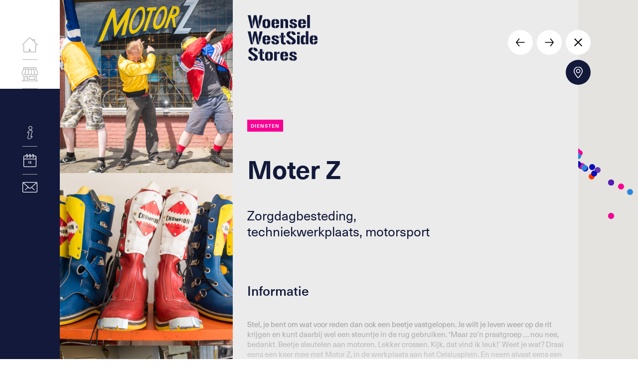

--- FILE ---
content_type: text/html; charset=UTF-8
request_url: http://www.westsidestores.nl/stores/motor-z/?c=9
body_size: 17226
content:
<!doctype html>
<html lang="nl">
  <head>
    <meta charset="UTF-8">
    <meta http-equiv="X-UA-Compatible" content="IE=edge">
    <meta name="viewport" content="width=device-width, initial-scale=1.0, user-scalable=no, maximum-scale=1, minimal-ui, shrink-to-fit=no">

    <title>Motor Z | Woensel West Side Stores</title>

    <link rel="apple-touch-icon" sizes="180x180" href="http://www.westsidestores.nl/wp-content/themes/wwss/src/assets/img/favicon/apple-touch-icon.png" />
    <link rel="icon" type="image/png" sizes="32x32" href="http://www.westsidestores.nl/wp-content/themes/wwss/src/assets/img/favicon/favicon-32x32.png" />
    <link rel="icon" type="image/png" sizes="192x192" href="http://www.westsidestores.nl/wp-content/themes/wwss/src/assets/img/favicon/android-chrome-192x192.png" />
    <link rel="icon" type="image/png" sizes="16x16" href="http://www.westsidestores.nl/wp-content/themes/wwss/src/assets/img/favicon/favicon-16x16.png" />
    <link rel="manifest" href="http://www.westsidestores.nl/wp-content/themes/wwss/src/assets/img/favicon/site.webmanifest" />
    <link rel="mask-icon" href="http://www.westsidestores.nl/wp-content/themes/wwss/src/assets/img/favicon/safari-pinned-tab.svg" color="#000000" />
    <link rel="shortcut icon" href="http://www.westsidestores.nl/wp-content/themes/wwss/src/assets/img/favicon/favicon.ico" />
    <meta name="msapplication-TileColor" content="#ffffff" />
    <meta name="msapplication-TileImage" content="http://www.westsidestores.nl/wp-content/themes/wwss/src/assets/img/favicon/mstile-144x144.png" />
    <meta name="msapplication-config" content="http://www.westsidestores.nl/wp-content/themes/wwss/src/assets/img/favicon/browserconfig.xml" />
    <meta name="theme-color" content="#ffffff" />
    <meta name="msapplication-TileColor" content="#da532c" />

    <link rel="stylesheet" href="http://www.westsidestores.nl/wp-content/themes/wwss/build/css/index.css" />

    
    <!-- Global site tag (gtag.js) - Google Analytics -->
    <script async src="https://www.googletagmanager.com/gtag/js?id=UA-31397405-2"></script>
    <script>
      window.dataLayer = window.dataLayer || [];
      function gtag(){dataLayer.push(arguments);}
      gtag('js', new Date());
      gtag('config', 'UA-31397405-2');
    </script>

  </head>
<body>

<a
  class="logo logo--offset logo--dark js-logo"
  href="http://www.westsidestores.nl">
  <svg data-name="Layer 1" xmlns="http://www.w3.org/2000/svg" viewBox="0 0 320.77 211.5">
  <path d="M24.41 60.3h-10L0 .9h13.2zM39.91.9l13.42 59.4H42.68l-8.55-41.25-7.88 36.22-4.65-24.45L28.35.9zm9.44 29.62L55.13.9h13.2L54.98 54.3zM80.63 47.1c0 3.4 1.47 5.17 4.43 5.32v8.85q-17-.37-17-14.92V32.7q0-13.87 17-14v8.85c-3 .25-4.43 1.85-4.43 4.8zm22.8-.68q0 14.18-16.8 14.85v-8.92q4.27-.68 4.28-5.25V32.32q0-4.27-4.28-4.72v-8.93q16.78.38 16.78 14.23zM125.7 35.4v6.07h-3.9v5.63q0 4.65 3.9 5.32v8.85q-16.5-.45-16.5-14.92V32.7q0-13.72 16.5-14v8.93q-3.9.3-3.9 4.72v3.08zm2.1 0h4.28v-3.08q0-4.27-4.28-4.72v-8.85q16.8.38 16.8 14.1v8.62h-16.8zm16.8 11q0 14.18-16.8 14.85v-8.92q4.28-.68 4.28-5.25v-1.13h12.52zM150.68 19.72h12.37V60.3h-12.37zM173.1 60.3v-28q0-5.1-5-5.1a4 4 0 0 0-2.85 1.12v-7.2a14.68 14.68 0 0 1 8.4-2.32q6.07 0 9.15 3.3t3.07 10.8v27.4zM202.58 45.6q0 6.07 5.85 6.75v9.07q-16.87-.6-17.1-15.82zm24.22 3.52q0 12-16.65 12.3v-9q5.33 0 5.33-2.92t-7.58-5.48q-7.5-2.4-11.21-5.32a9.37 9.37 0 0 1-3.71-7.73q0-11.93 15.75-12.3v8.93q-4.43.15-4.43 3a2.8 2.8 0 0 0 1.65 2.28 29.93 29.93 0 0 0 4.17 2.07q2.51 1.05 5.43 2.21a30.68 30.68 0 0 1 5.44 2.81 16.26 16.26 0 0 1 4.16 3.87 8.56 8.56 0 0 1 1.65 5.28zM215.41 32.9q-.15-4.87-5-5.32v-8.85q15.67.38 15.9 14.17zM248.48 35.4v6.07h-3.9v5.63q0 4.65 3.9 5.32v8.85q-16.5-.45-16.5-14.92V32.7q0-13.72 16.5-14v8.93q-3.9.3-3.9 4.72v3.08zm2.1 0h4.27v-3.08q0-4.27-4.27-4.72v-8.85q16.8.38 16.8 14.1v8.62h-16.8zm16.8 11q0 14.18-16.8 14.85v-8.92q4.27-.68 4.27-5.25v-1.13h12.56zM273.41 0h12.38v60.3h-12.38zM24.41 135.3h-10L0 75.9h13.2zm15.5-59.4l13.42 59.4H42.68l-8.55-41.25-7.88 36.22-4.65-24.45 6.75-29.92zm9.44 29.62l5.78-29.62h13.2l-13.35 53.4zM84.53 110.4v6.07h-3.9v5.63q0 4.65 3.9 5.32v8.85q-16.5-.45-16.5-14.92V107.7q0-13.72 16.5-14v8.93q-3.9.3-3.9 4.72v3.08zm2.1 0h4.28v-3.08q0-4.27-4.28-4.72v-8.85q16.8.38 16.8 14.1v8.62h-16.8zm16.8 11q0 14.18-16.8 14.85v-8.92q4.27-.68 4.28-5.25v-1.13h12.5zM119.63 120.6q0 6.07 5.85 6.75v9.07q-16.87-.6-17.1-15.82zm24.22 3.52q0 12-16.65 12.3v-9q5.32 0 5.33-2.92t-7.58-5.48q-7.5-2.4-11.21-5.32a9.37 9.37 0 0 1-3.71-7.73q0-11.93 15.75-12.3v8.93q-4.42.15-4.43 3a2.8 2.8 0 0 0 1.65 2.28 29.93 29.93 0 0 0 4.17 2.07q2.5 1.05 5.43 2.21a30.34 30.34 0 0 1 5.44 2.81 16.1 16.1 0 0 1 4.16 3.87 8.56 8.56 0 0 1 1.65 5.28zm-11.44-16.22q-.15-4.87-5-5.32v-8.85q15.68.38 15.9 14.17zM151.28 94.72v9.38h-4.87v-9.38zm13.65-12.3v39.48q0 5.7 5 5.7c.55 0 1.17 0 1.87-.07s1.48-.13 2.33-.23v8.55c-.55.1-1.33.2-2.33.3l-3.6.38q-15.37-.08-15.37-13.88v-40.2zm1.87 12.3h5.18v9.38h-5.18zM189.9 117.67q.22 7.88 7.58 8.55v10.28q-20.7-.75-20.7-18.83zm31 3.75q0 14.63-20.1 15.08v-10.2q6.67-.6 6.67-4.8a8.47 8.47 0 0 0-3.52-5.25q-5.17-3.83-9.68-7.2t-8.85-6.3A19.78 19.78 0 0 1 178 90.22q0-14.85 19.42-15.37v10q-3.37.38-4.57 1.69a5.63 5.63 0 0 0-1.2 3.93 4.51 4.51 0 0 0 2 3.9c.9.55 2 1.27 3.3 2.14s2.67 1.8 4.09 2.78 2.84 2 4.24 3l3.79 2.7 2.73 1.95a8.55 8.55 0 0 0 1.13.75q7.95 5.71 7.95 13.73zm-14.25-29.4q0-6.23-5.85-7.12v-10q19.61.7 19.61 17.12zM226.8 79.57h12.38v9.6H226.8zm0 15.15h12.15v40.58H226.8zM261.6 102.15q-5 0-5 5.1v16.42a3.51 3.51 0 0 0 1.2 3 5.51 5.51 0 0 0 3.37.9 5.7 5.7 0 0 0 3.38-1.27v7a16.89 16.89 0 0 1-9.45 2.55q-5.62 0-8.4-3.52t-2.78-10.35v-13.46q0-7.5 2.85-11.14t8.93-3.63a15.52 15.52 0 0 1 8.85 2.32v7.2a4.3 4.3 0 0 0-2.95-1.12zM266.7 75h12.38v60.3H266.7zM301.88 110.4v6.07h-3.9v5.63q0 4.65 3.9 5.32v8.85q-16.5-.45-16.5-14.92V107.7q0-13.72 16.5-14v8.93q-3.9.3-3.9 4.72v3.08zm2.1 0h4.27v-3.08q0-4.27-4.27-4.72v-8.85q16.8.38 16.8 14.1v8.62h-16.8zm16.8 11q0 14.18-16.8 14.85v-8.92q4.27-.68 4.27-5.25v-1.13h12.53zM15.23 192.67q.23 7.88 7.58 8.55v10.28q-20.72-.75-20.71-18.83zm31 3.75q0 14.63-20.1 15.08v-10.2q6.67-.6 6.68-4.8a8.48 8.48 0 0 0-3.53-5.25q-5.16-3.83-9.67-7.2t-8.85-6.3a19.74 19.74 0 0 1-7.42-12.53q0-14.85 19.42-15.37v10c-2.25.25-3.78.81-4.57 1.69a5.59 5.59 0 0 0-1.21 3.93 4.52 4.52 0 0 0 2 3.9c.9.55 2 1.27 3.3 2.14l4.09 2.78q2.13 1.45 4.23 3l3.79 2.7 2.74 1.95a8.94 8.94 0 0 0 1.12.75q7.95 5.71 7.95 13.73zm-14.25-29.4q0-6.23-5.85-7.12v-10q19.65.75 19.65 17.17zM53.93 169.72v9.38h-4.88v-9.38zm13.65-12.3v39.48q0 5.7 4.95 5.7c.55 0 1.17 0 1.87-.07s1.48-.13 2.33-.23v8.55c-.55.1-1.33.2-2.33.3l-3.6.38q-15.39-.11-15.39-13.91v-40.2zm1.87 12.3h5.18v9.38h-5.22zM92.55 197.1q0 5.1 4.43 5.32v8.85q-17-.37-17-14.92V182.7q0-13.87 17-14v8.85q-4.43.38-4.43 4.8zm22.8-.68q0 14.18-16.8 14.85v-8.92q4.28-.68 4.28-5.25v-14.78q0-4.27-4.28-4.72v-8.93q16.8.38 16.8 14.18zM121.58 169.72h12.37v40.58h-12.37zm14.25 3.75q3.22-4.12 9.37-4.12h.83v10.27a10.92 10.92 0 0 0-2.06-.52 13.64 13.64 0 0 0-2-.15 6.91 6.91 0 0 0-6.15 3zM166.58 185.4v6.07h-3.9v5.63q0 4.65 3.9 5.32v8.85q-16.5-.45-16.5-14.92V182.7q0-13.72 16.5-14v8.93q-3.9.3-3.9 4.72v3.08zm2.1 0h4.27v-3.08q0-4.27-4.27-4.72v-8.85q16.8.38 16.8 14.1v8.62h-16.8zm16.8 11q0 14.18-16.8 14.85v-8.92q4.28-.68 4.27-5.25v-1.13h12.53zM201.68 195.6q0 6.07 5.85 6.75v9.07q-16.87-.6-17.1-15.82zm24.22 3.52q0 12-16.65 12.3v-9q5.32 0 5.33-2.92t-7.58-5.48q-7.5-2.4-11.21-5.32a9.35 9.35 0 0 1-3.71-7.73q0-11.93 15.75-12.3v8.93q-4.43.15-4.43 3a2.8 2.8 0 0 0 1.65 2.28 30.32 30.32 0 0 0 4.16 2.07q2.52 1.05 5.44 2.21a30.68 30.68 0 0 1 5.44 2.81 16.26 16.26 0 0 1 4.16 3.87 8.56 8.56 0 0 1 1.65 5.28zm-11.4-16.22q-.15-4.87-5-5.32v-8.85q15.68.38 15.9 14.17z"/>
</svg>
</a>

<div class="nav js-nav">
  <button
    class="button button--icon button--no-border button--bg-blue nav__button js-button"
    type="button"
  >
    <span></span>
    <span></span>
    <span></span>
  </button>

  <nav class="nav__nav js-wrapper">
    <ul class="nav__list nav__list--primary js-list">
            <li class="nav__list-item js-item">
        <a class="nav__link" href="http://www.westsidestores.nl/">
          <?xml version="1.0" standalone="no"?>
<svg xmlns="http://www.w3.org/2000/svg" width="32.1" height="30.5" viewBox="0 0 32.1 30.5">
  <path d="M27.6 14.5c-.4 0-.7.3-.7.7v13.3c0 .4-.3.7-.7.7H18c-.4 0-.8-.3-.8-.7V24c0-.4-.3-.7-.7-.7h-1.8c-.4 0-.7.3-.7.7v4.5c0 .4-.3.7-.7.7H5.1c-.4 0-.7-.3-.7-.7V15.6c0-.4-.3-.7-.7-.7s-.7.3-.7.7v12.9c0 1.1.9 2.1 2.1 2.1h8.2c1.1 0 2.1-.9 2.1-2.1v-3.9h.5v3.9c0 1.1.9 2.1 2.1 2.1h8.2c1.1 0 2.1-.9 2.1-2.1V15.2c0-.4-.3-.7-.7-.7z"/>
  <path d="M31.9 15.1l-5.7-5.7V4.6c0-.4-.3-.7-.7-.7h-2.9c-.4 0-.7.3-.7.7v.6L17.3.7c-.4-.4-1-.7-1.5-.7-.6 0-1.1.2-1.6.7L.2 15c-.3.3-.3.7 0 .9.3.3.7.3.9 0l14-14.3c.2-.2.4-.3.6-.3.2 0 .4.1.6.3L22 7.3c.2.2.5.2.7.1.3-.1.4-.3.4-.6V5.3h1.6v4.4c0 .2.1.3.2.5l5.9 5.9c.1.1.3.2.5.2s.3-.1.5-.2c.3-.3.3-.7.1-1z"/>
</svg>
        </a>

        <a href="http://www.westsidestores.nl/">
          <span class="nav__link-tooltip">
            Home          </span>
        </a>
      </li>
            <li class="nav__list-item js-item">
        <a class="nav__link" href="http://www.westsidestores.nl/stores/">
          <?xml version="1.0" standalone="no"?>
<svg xmlns="http://www.w3.org/2000/svg" width="33.3" height="27.7" viewBox="0 0 33.3 27.7">
  <path d="M30.1 26.5V15.9c1.7-.3 3.1-1.8 3.2-3.7 0-.6-.2-2.2-.3-2.3v-.1l-3-6.5V0H3.4v3.3L.2 10l-.1 1c-.1 1.2.3 2.5 1.1 3.4.6.6 1.2 1 2 1.1v10.8H0v1.2h33.3v-1.2h-3.2zm2-14.4c-.1 1.5-1.2 2.6-2.6 2.6-1.4 0-2.6-1.2-2.6-2.6V12c.1-.7-.2-1.7-.2-1.9L25.2 4H29l2.8 6.1c.2.7.3 1.7.3 2zm-12.8-1.8v1.6c0 1.4-1.2 2.6-2.6 2.6-1.4 0-2.6-1.2-2.6-2.6v-1.6l.6-6.2h4.1l.5 6.2zm.6-6.2H24l1.5 6.3c.1.3.2 1.1.2 1.5-.1 1.6-1.2 2.7-2.7 2.7-1.5 0-2.7-1.2-2.7-2.7V10.2l-.4-6.1zM4.5 1.2h24.3v1.7H9l-4.5-.1V1.2zm8.9 2.9l-.5 6.2V12c0 1.4-1.2 2.6-2.6 2.6-1.5 0-2.6-1.6-2.6-3v-1.1l1.9-6.3h3.8zM2.1 13.7c-.6-.7-.9-1.6-.8-2.5l.1-.8 3-6.4 3.9.1-1.8 6.1v1.1c0 1.8-1.2 3.2-2.7 3.2-.7 0-1.2-.3-1.7-.8zm2.2 1.9c1.1-.2 2.1-1 2.7-2 .7 1.2 1.8 2.1 3.2 2.1 1.3 0 2.5-.7 3.2-1.8.7 1.1 1.9 1.8 3.2 1.8 1.3 0 2.5-.7 3.2-1.7.7 1.1 1.9 1.8 3.3 1.8 1.3 0 2.5-.7 3.2-1.8.6 1 1.5 1.7 2.7 1.9v10.6H12.7v-9.1H6v9.1H4.3V15.6zm7.2 6.4h-1.4v1.2h1.4v3.3H7.2v-7.9h4.3V22z"/>
  <path d="M27.2 17.3H14.4v7.5h12.8v-7.5zM26 23.6H15.6v-5.1H26v5.1z"/>
</svg>
        </a>

        <a href="http://www.westsidestores.nl/stores/">
          <span class="nav__link-tooltip">
            Alle Stores          </span>
        </a>
      </li>
      
                    <li class="nav__list-item nav__list-item--offset js-item">
                <a class="nav__link" href="http://www.westsidestores.nl/accessoires/" data-color="#64dd17">
                  <?xml version="1.0" standalone="no"?>
<svg xmlns="http://www.w3.org/2000/svg" width="27" height="29.5" viewBox="0 0 27 29.5">
  <path d="M25 18.3h-3.9l-.3-2.3-.6-8.3H17V6.3C17 2.8 14.2 0 10.7 0S4.4 2.8 4.4 6.3v1.4H1.1l-.5 8.7L0 29.5h25.8v-6.9c.7-.3 1.3-.9 1.3-1.8v-.4c-.1-1.2-1-2.1-2.1-2.1zM5.7 6.3c0-2.8 2.3-5.1 5.1-5.1s5.1 2.3 5.1 5.1v1.4H5.7V6.3zM1.8 16.5L2.3 9h2.2v.2c-1 .3-1.8 1.2-1.8 2.4 0 1.4 1.1 2.5 2.5 2.5s2.5-1.1 2.5-2.5c0-1.2-.8-2.1-1.9-2.4v-.3H16v.2c-1 .3-1.8 1.2-1.8 2.4 0 1.4 1.1 2.5 2.5 2.5s2.5-1.1 2.5-2.5c0-1.2-.8-2.1-1.9-2.4v-.2h2l.6 7.2.3 2.2h-5c-1 0-1.9.8-1.9 1.9v.5c0 .8.5 1.5 1.3 1.8v5.8h-13l.2-11.8zm2.6-6.1c.1.4.3.6.6.6s.6-.3.6-.6c.4.2.7.6.7 1.1 0 .7-.6 1.2-1.2 1.2s-1.2-.6-1.2-1.2c0-.4.2-.8.5-1.1zm11.4 0c0 .3.3.5.6.5s.6-.2.6-.6c.4.2.7.6.7 1.1 0 .7-.6 1.2-1.2 1.2-.7 0-1.2-.6-1.2-1.2-.1-.4.2-.8.5-1zm3.6 12.2v5.6h-3.9v-5.7l3.9.1zm1.2 5.6v-5.6h3.9v5.6h-3.9zm5.2-7.4c0 .4-.3.6-.6.6H15.1 15c-.3 0-.6-.3-.6-.7v-.5c0-.4.3-.7.7-.7H25c.5 0 .8.4.8.8v.5z"/>
</svg>
</xml>
                </a>

                <a href="http://www.westsidestores.nl/accessoires/">
                  <span
                    class="nav__link-tooltip"
                    style="border-right-color: #64dd17; background-color: #64dd17"
                    data-color="#64dd17; background-color: #64dd17"
                  >
                    Accessoires                  </span>
                </a>
              </li>
                          <li class="nav__list-item nav__list-item--offset js-item">
                <a class="nav__link" href="http://www.westsidestores.nl/diensten/" data-color="#f90093">
                  <?xml version="1.0" standalone="no"?>
<svg xmlns="http://www.w3.org/2000/svg" width="26" height="31.3" viewBox="0 0 26 31.3">
  <path d="M22.6 18l-6.3-2.1v-1.2c1-.7 1.8-1.7 2.1-2.9 1.2-.2 2.2-1.2 2.2-2.4 0-.6-.2-1.2-.7-1.6V6.3c0-3.5-3.2-6.3-7.1-6.3-3.8 0-7 2.8-7 6.3v2.1c-.1.3-.2.6-.2 1 0 1.2.9 2.2 2.2 2.4.2 1.2.9 2.2 1.9 2.9V16l-6.3 2c-2 .7-3.4 2.4-3.4 4.4v9l26-.1v-8.8c0-2.1-1.4-3.8-3.4-4.5zm-5.2-.4L16.1 20c-.1.1-.3.2-.5.1l-.3-.2-1.3-.8 1.8-2 1.6.5zm-5.4 3l1-.7 1 .7-.6.8L15 30h-4l1.6-8.6-.6-.8zm6.5-10.1V8.4c.5.2.8.6.8 1.1 0 .4-.3.8-.8 1zm-10.9 0c-.5-.2-.8-.6-.8-1.1 0-.5.3-.9.8-1.1v2.2zm0-3.8v.4c-.2 0-.4.1-.5.2v-1c0-2.8 2.6-5.1 5.8-5.1 3.2 0 5.8 2.3 5.8 5.1v.8h-.2V7L16 4.6l-.4.3s-2.6 2-6.9 1.8H7.6zm1.3 4.2V8c3.5.1 5.9-1.1 6.9-1.7l1.4 1.3.1 3.3c0 2-1.9 3.6-4.2 3.6s-4.2-1.6-4.2-3.6zm4.2 4.9c.7 0 1.4-.1 2-.4v.6l-.1.1-2 2.2-2-2.2-.1-.1v-.7c.7.3 1.4.5 2.2.5zm-2.9 1.3l1.9 2-1.3.8-.3.2c-.2.1-.4 0-.5-.1l-1.3-2.4 1.5-.5zm-8.9 5.3c0-1.4 1-2.7 2.5-3.2L7.4 18l1.5 2.6c.3.5.8.8 1.4.8.2 0 .4 0 .6-.1l.4.5L9.7 30H5.6v-7H4.4v7H1.3v-7.6zM24.8 30h-3.1v-6.9h-1.3V30h-4.1l-1.6-8.2.4-.5c.2.1.4.1.6.1.6 0 1.1-.3 1.4-.8l1.5-2.6 3.6 1.2c1.5.5 2.5 1.8 2.5 3.2V30z"/>
</svg>
                </a>

                <a href="http://www.westsidestores.nl/diensten/">
                  <span
                    class="nav__link-tooltip"
                    style="border-right-color: #f90093; background-color: #f90093"
                    data-color="#f90093; background-color: #f90093"
                  >
                    Diensten                  </span>
                </a>
              </li>
                          <li class="nav__list-item nav__list-item--offset js-item">
                <a class="nav__link" href="http://www.westsidestores.nl/eten/" data-color="#2b86da">
                  <?xml version="1.0" standalone="no"?>
<svg xmlns="http://www.w3.org/2000/svg" width="32" height="27.2" viewBox="0 0 32 27.2">
  <path d="M15.6 8.5c-5.1 0-9.3 4.2-9.3 9.3s4.2 9.3 9.3 9.3S25 23 25 17.8s-4.2-9.3-9.4-9.3zm0 17.4c-4.5 0-8.1-3.6-8.1-8.1s3.6-8.1 8.1-8.1 8.1 3.6 8.1 8.1-3.6 8.1-8.1 8.1z"/>
  <path d="M15.6 11.8c-3.3 0-6 2.7-6 6s2.7 6 6 6 6-2.7 6-6c.1-3.3-2.6-6-6-6zm0 10.9c-2.7 0-4.8-2.2-4.8-4.8S13 13 15.6 13s4.8 2.2 4.8 4.8-2.1 4.9-4.8 4.9zM10.5 5.4C10.4 2.5 8.2.2 5.4.2S.3 2.5.3 5.4c0 2.8 1.7 5.2 2.2 6L0 25.8l4.9.8 1.5-14.5c1-.7 4.2-3.5 4.1-6.7zm-9 .1c0-2.2 1.7-4 3.9-4 2.1 0 3.8 1.8 3.9 4 .1 2.6-3 5.2-3.6 5.7-.9.1-1.8-.3-2.1-.4-.4-.5-2.1-2.8-2.1-5.3zm2.4 19.7l-2.5-.4 2.2-12.7c.4.2 1 .3 1.6.3L3.9 25.2zM32 24.1L28.1 1.2c-.1-.5-.4-.9-.9-1.1-.5-.2-1-.1-1.4.3-1.1.9-2.8 3-2.3 6.6.5 3.5 1 6.7 1.3 8.3.1.5.3.9.7 1.2.4.3.9.4 1.3.3l1.2 7.9c.1.5.3.9.7 1.2.3.2.6.3 1 .3h.4l.6-.1c.9-.3 1.4-1.1 1.3-2zm-5.3-8.6c-.2 0-.3 0-.4-.1-.1-.1-.2-.2-.2-.4-.3-1.6-.8-4.8-1.3-8.2-.4-2.9.8-4.6 2-5.6.1-.1.1 0 .2 0l.1.1L29.4 15l-2 .4-.7.1zm3.7 9.3l-.6.1c-.1 0-.3 0-.4-.1-.1-.1-.2-.2-.2-.4l-1.2-8 1.4-.3 1.3 8c.1.4 0 .7-.3.7z"/>
</svg>
                </a>

                <a href="http://www.westsidestores.nl/eten/">
                  <span
                    class="nav__link-tooltip"
                    style="border-right-color: #2b86da; background-color: #2b86da"
                    data-color="#2b86da; background-color: #2b86da"
                  >
                    Eten en drinken                  </span>
                </a>
              </li>
                          <li class="nav__list-item nav__list-item--offset js-item">
                <a class="nav__link" href="http://www.westsidestores.nl/interieur/" data-color="#fa3904">
                  <?xml version="1.0" standalone="no"?>
<svg xmlns="http://www.w3.org/2000/svg" width="34.8" height="19.7" viewBox="0 0 34.8 19.7">
  <path d="M32.3 5.3V2.5c0-1.4-1.1-2.5-2.4-2.5H19.3c-.8 0-1.5.4-1.9.9-.5-.5-1.1-.9-1.9-.9H5C3.6 0 2.5 1.1 2.5 2.5v2.8H0v7.2c0 2 1.6 3.5 3.5 3.5h.3l-.7 1.6v.1c0 1.1.9 2 2 2h.2c.7 0 1.3-.3 1.6-.9L8.8 16h8.5v-1.2H3.5c-1.3 0-2.4-1.1-2.4-2.4V6.5H5V12h24.6V6.5h3.9v6.1c0 1.3-1.1 2.3-2.4 2.3l-13.8-.1V16h8.5l1.9 2.8c.4.5 1 .9 1.6.9h.2c.5 0 1-.2 1.4-.6.4-.4.6-.9.6-1.4v-.1l-.6-1.6h.3c1.9 0 3.5-1.6 3.5-3.5V5.3h-2.4zM6 18.2c-.1.2-.4.3-.6.3h-.2c-.4 0-.7-.3-.8-.7l.7-1.8h2.3L6 18.2zM3.7 5.3V2.5c0-.7.6-1.3 1.3-1.3h10.5c.7 0 1.3.6 1.3 1.3v5.1c-.6-.5-1.3-.7-2-.7H6.3V5.3H3.7zm13.1 5.5H6.3V8.1h8.5c1.1 0 2 .9 2 2v.7zm11.7 0H18v-.7c0-1.1.9-2 2-2h8.5v2.7zm0-5.5v1.6H20c-.7 0-1.4.2-2 .7V2.5c0-.3.1-.7.4-.9.2-.2.6-.4.9-.4l10.5.1c.7 0 1.3.6 1.3 1.3v2.8l-2.6-.1zm1.8 12.6c0 .2-.1.3-.2.4-.1.1-.3.2-.5.2h-.2c-.3 0-.5-.1-.6-.3l-1.4-2.1h2.3l.6 1.8z"/>
</svg>
                </a>

                <a href="http://www.westsidestores.nl/interieur/">
                  <span
                    class="nav__link-tooltip"
                    style="border-right-color: #fa3904; background-color: #fa3904"
                    data-color="#fa3904; background-color: #fa3904"
                  >
                    Interieur                  </span>
                </a>
              </li>
                          <li class="nav__list-item nav__list-item--offset js-item">
                <a class="nav__link" href="http://www.westsidestores.nl/kinderen/" data-color="#531cb3">
                  <?xml version="1.0" standalone="no"?>
<svg xmlns="http://www.w3.org/2000/svg" width="25.8" height="27.3" viewBox="0 0 25.8 27.3">
  <path d="M25.7 16.1c-.3-1.5-1.7-2.9-4.3-4.3-1.2-.6-2.4-1.1-3.1-1.4.5-1 .8-2.1.8-3.2 0-.4 0-.8-.1-1.2l.6-.6c1.2-1.4 1.2-3.3 0-4.5-.5-.6-1.3-.9-2.2-.9-.8 0-1.6.3-2.2.9 0 0-.1 0-.1.1-.7-.3-1.5-.4-2.3-.4-.8 0-1.6.2-2.3.4 0 0-.1 0-.1-.1C9.9.3 9.1 0 8.3 0 7.4 0 6.6.3 6 .9 4.8 2.1 4.8 4 6 5.4c.2.2.4.5.6.6-.1.5-.1.8-.1 1.2 0 1.2.3 2.3.8 3.2-.7.3-1.8.7-3 1.3C1.7 13.1.3 14.5 0 16c-.2 1.1.3 2 1.5 2.5.3.1.7.2 1 .2.3 0 .6 0 .9-.1.4-.1.8-.3 1.2-.5v.6c-.7.1-1.3.4-1.8.9-.8.8-1.1 1.8-1 3 .1 1.1.7 2.2 1.5 3.1 1 1 2.3 1.6 3.6 1.6 1 0 1.9-.3 2.5-1 .4-.4.7-.9.9-1.5.9.2 2.1.4 2.8.4h.3c.4 0 1-.1 2-.4.2.6.4 1.1.9 1.5.7.7 1.6 1 2.5 1 1.2 0 2.5-.5 3.6-1.6 1.8-1.8 2.1-4.6.6-6.1-.5-.5-1.1-.8-1.8-.9v-.6c.4.2.8.4 1.2.5.3.1.6.1.9.1.3 0 .7-.1 1-.2 1.1-.4 1.6-1.3 1.4-2.4zM17.4 1.2c.5 0 1 .2 1.4.6.8.8.6 2.1 0 2.9l-.1.1c-.5-1.3-1.4-2.4-2.5-3.2.4-.3.8-.4 1.2-.4zm.6 6c0 3-2.3 5.5-5.1 5.5s-5.1-2.5-5.1-5.5 2.3-5.5 5.1-5.5S18 4.2 18 7.2zM6.9 4.7c-.7-.8-.9-2 0-2.9.4-.4.9-.6 1.4-.6.4 0 .8.1 1.2.4-1.2.7-2 1.8-2.6 3.1zm6 9.3c1.9 0 3.6-.9 4.8-2.3 1 1.3 1.9 4.1 2.2 5.2.1.7.1 1.5.1 1.8-.4 0-.9.2-1.3.3-.4-.8-.9-1.6-1.6-2.2-1.2-1.1-2.7-1.6-4.3-1.6-2.5 0-4.8 1.5-5.9 3.7-.4-.1-.7-.2-1.1-.2 0-.4 0-1.1.1-1.8.3-1.1 1.2-3.8 2.2-5.2C9.3 13.1 11 14 12.9 14zm3.9 6.2c-.9.9-1.4 2-1.5 3.1v.3c-.8.2-1.6.4-1.8.4-.2-.1-.3-.1-.5 0-.5-.1-1.5-.2-2.4-.4-.1-1.2-.6-2.4-1.6-3.4-.3-.2-.7-.5-1-.7.9-1.8 2.7-3 4.8-3 1.3 0 2.5.5 3.5 1.3.6.5 1 1.1 1.3 1.8-.3.2-.5.4-.8.6zM3 17.5c-.4.1-.7.1-1.1 0-.8-.3-.8-.8-.8-1.2.3-1.7 3.1-3.3 5.2-4.2-.3.6-.6 1.2-.9 2-.4 1.1-.7 2-.8 2.4-.1.4-.7.7-1.6 1zm1.3 7.4c-.7-.7-1.1-1.5-1.2-2.4-.1-.8.1-1.5.6-2 .4-.4 1-.6 1.7-.6.9 0 1.9.4 2.7 1.2.8.8 1.2 1.8 1.2 2.7v.4c-.1.5-.3.9-.6 1.3-1.1 1-3 .8-4.4-.6zm18.4-2.4c-.1.9-.5 1.7-1.2 2.4-1.4 1.4-3.3 1.6-4.4.6-.3-.3-.5-.8-.6-1.3v-.3-.4c.1-.9.5-1.7 1.2-2.4.8-.8 1.8-1.2 2.7-1.2.6 0 1.2.2 1.7.6.4.5.7 1.2.6 2zm1.1-5c-.3.1-.7.1-1.1 0-.8-.3-1.5-.6-1.8-1-.1-.3-.4-1.3-.8-2.4-.3-.8-.6-1.4-.9-2 2.1.9 4.9 2.5 5.2 4.2.2.4.2.8-.6 1.2z"/>
  <path d="M11.3 6.7c.2-.1.3-.4.2-.6-.1-.1-.4-.2-.6-.1-.2.1-.3.4-.2.6.1.2.4.3.6.1zM14.8 6.7c.2-.1.3-.3.2-.5-.1-.2-.3-.3-.6-.2-.2.1-.3.4-.2.6.2.2.4.3.6.1zM11.1 8.6c0 .3 0 .6.3.9l.3.3c.2.2.3.3.6.4v.7l-.4-.2c-.3-.2-.6-.1-.8.2-.2.3-.1.7.2.8 0 0 .8.5 1.8.5.5 0 1.1-.1 1.7-.6.3-.2.3-.6.1-.8-.2-.3-.6-.3-.8-.1-.2.1-.3.2-.5.3v-.8c.3-.1.6-.3.8-.6l.1-.2c.4-.6.3-1.5-.3-1.9-.7-.5-1.5-.4-2.3.2-.6.3-.7.6-.8.9zm2.2 0c.1 0 .1.1 0 .2l-.1.2c-.1.1-.2.2-.3.2-.1 0-.2 0-.3-.1l-.2-.3c.5-.4.8-.2.9-.2z"/>
</svg>
                </a>

                <a href="http://www.westsidestores.nl/kinderen/">
                  <span
                    class="nav__link-tooltip"
                    style="border-right-color: #531cb3; background-color: #531cb3"
                    data-color="#531cb3; background-color: #531cb3"
                  >
                    Kinderen                  </span>
                </a>
              </li>
                          <li class="nav__list-item nav__list-item--offset js-item">
                <a class="nav__link" href="http://www.westsidestores.nl/kleding/" data-color="#ff7f11">
                  <?xml version="1.0" standalone="no"?>
<svg xmlns="http://www.w3.org/2000/svg" width="23.9" height="31.3" viewBox="0 0 23.9 31.3">
  <path d="M23.9 26.1c-1.7-8.2-6.6-12.2-8.3-13.3.9-1.4 1.8-4.3 2.4-6.8.1-.3.1-.6 0-.9-.1-.5-.4-1.3-1.2-1.9V.7c0-.3-.3-.6-.6-.6s-.6.3-.6.6v2c-.2 0-.3-.1-.5-.1-1.4-.1-2.3 1-2.8 1.7-.2.1-.3.2-.3.2l-.3-.3c-.5-.7-1.4-1.8-2.8-1.7-.2 0-.4 0-.5.1v-2C8.3.3 8 0 7.7 0c-.3 0-.6.3-.6.6v2.5C6.3 3.7 6 4.6 5.9 5v1c.6 2.5 1.5 5.4 2.4 6.8C6.6 14 1.7 18 0 26.1c-.3 1.3.4 2.6 1.7 3.1.6.2 1.5.5 2.6.8.1.1.2.2.3.2H4.9c2.4.6 5.5 1.2 7.5 1.2h1c2.9 0 6.7-1.3 8.8-2.2 1.3-.5 2-1.8 1.7-3.1zM7.1 5.3c.2-.7.6-1.5 1.8-1.6H9c.7 0 1.3.7 1.8 1.3.1.2.2.3.4.4.2.2.5.4.9.4.3 0 .6-.1.9-.4 0-.1.1-.3.2-.4.4-.6 1-1.3 1.8-1.3 1.2.1 1.7.9 1.8 1.6v.3c-1 4-2 6.4-2.5 6.7-.4.2-.8.4-1.2.5.2-.5.3-1.1.2-1.9 0-.3-.3-.6-.6-.5-.3 0-.6.3-.5.6.1 1.1-.2 1.6-.4 1.8-.4 0-1.4-.1-2.2-.6-.5-.3-1.5-2.7-2.5-6.7v-.2zM21.8 28c-2.1.8-6.1 2.2-8.8 2.1-1.9.1-5-.4-7.5-1.1.2-.6.7-1.4 1.5-2.4.2-.2.2-.6 0-.8-.2-.2-.6-.2-.8 0-1.1 1.1-1.6 2.2-1.8 2.9-.9-.2-1.6-.5-2.2-.7-.7-.3-1.1-1-.9-1.7C3 18.2 8 14.4 9.3 13.6c1.1.6 2.3.6 2.7.5h.2c.5 0 1.5-.1 2.5-.6 1.2.8 6.3 4.6 8.1 12.8.1.7-.3 1.5-1 1.7z"/>
</svg>
                </a>

                <a href="http://www.westsidestores.nl/kleding/">
                  <span
                    class="nav__link-tooltip"
                    style="border-right-color: #ff7f11; background-color: #ff7f11"
                    data-color="#ff7f11; background-color: #ff7f11"
                  >
                    Kleding                  </span>
                </a>
              </li>
                          <li class="nav__list-item nav__list-item--offset js-item">
                <a class="nav__link" href="http://www.westsidestores.nl/kunst-muziek/" data-color="#6538b7">
                  <?xml version="1.0" encoding="utf-8"?>
<svg xmlns="http://www.w3.org/2000/svg" width="26.4" height="25.6" viewBox="0 0 26.4 25.6"><path d="M22.4 8.3c-5.6-3.6-12-4.8-13.6-5.1v-.6-.1c-.3-1-1.4-2.7-3-2.2C4.3.7 3.1.1 3.1.1 3 0 2.9 0 2.8 0c-.1 0-.2.1-.2.2s-.6 2 .6 3.7c1.4 1.9 3.3 1.7 4.3 1.3.1.1.1.1.2.1.6.6 1.7 1.3 2.6 2 0 .1.1.1.2.2h.1c.5.3.9.6 1.2.8l-7.5 3.2c-.2.1-.3.3-.3.5l.6 3.1.9 5c-.6-.4-1.3-.7-2.1-.7-1.9 0-3.4 1.4-3.4 3.1 0 1.7 1.5 3.1 3.4 3.1 1.8 0 3.3-1.3 3.4-3v-.1c0-.4-.1-.7-.2-1.1l-1.1-6.1 10.4-4.6.9 4.8c-.6-.5-1.4-.7-2.2-.7-1.9 0-3.4 1.4-3.4 3.1 0 1.7 1.5 3.1 3.4 3.1s3.4-1.4 3.4-3.1v-.5-.1l-1.3-6.7c3 1.4 8.1 2.4 8.4 2.4h.2c.3 0 1.1-.1 1.3-.7 0-.5-.3-1.5-4.2-4zm-19 16.5c-1.4 0-2.6-1-2.6-2.3 0-1.3 1.2-2.3 2.6-2.3 1.1 0 2 .6 2.4 1.5l.2.8c-.1 1.3-1.2 2.3-2.6 2.3zM12.6 8c-.4-.3-.9-.6-1.4-1 .4-.8.9-1.7 1.2-2.2.5.1 1 .3 1.6.5-.5.7-1.3 2.4-1.4 2.7 0-.1 0-.1 0 0zm-5-3.7c-.1 0-.1 0-.2.1-.1 0-2.1 1.2-3.6-.9-.7-.9-.7-2-.6-2.5.6.2 1.6.4 2.8.1C7.2.8 7.9 2.6 8 2.8c0 .1 0 .5-.2.9-.1.2-.2.5-.2.6zm.9-.2s0-.1.1-.1c.5.1 1.5.3 2.9.6-.3.6-.8 1.4-1 2-.9-.7-1.8-1.4-2.3-1.8.1-.2.2-.4.3-.7zM5.3 14.5l-.4-2.3 10.4-4.4.4 2.1-10.4 4.6zm9.3 5.7c-1.4 0-2.6-1-2.6-2.3 0-1.3 1.2-2.3 2.6-2.3s2.6 1 2.6 2.3c0 1.2-1.2 2.3-2.6 2.3zm11.1-8.1c0 .1-.3.1-.5.1-.5-.1-6-1.2-8.7-2.6L16 7.1c0-.1-.1-.2-.2-.3-.1-.1-.2-.1-.3 0l-1.8.8c.3-.7.8-1.7 1-2.1 2.2.8 4.8 1.9 7.3 3.5 3.8 2.4 3.7 3.1 3.7 3.1z" fill="#010202"/></svg>
                </a>

                <a href="http://www.westsidestores.nl/kunst-muziek/">
                  <span
                    class="nav__link-tooltip"
                    style="border-right-color: #6538b7; background-color: #6538b7"
                    data-color="#6538b7; background-color: #6538b7"
                  >
                    Kunst &amp; muziek                  </span>
                </a>
              </li>
                          <li class="nav__list-item nav__list-item--offset js-item">
                <a class="nav__link" href="http://www.westsidestores.nl/overnachten/" data-color="#21d1d1">
                  <?xml version="1.0" encoding="utf-8"?>
<svg xmlns="http://www.w3.org/2000/svg" width="23.703px" height="27px" viewBox="0 0 145.9 166"><path d="M85 166c-6.8 0-13.6-.8-20.4-2.5-22.1-5.5-40.6-19.1-52.3-38.3C.6 106-2.9 83.2 2.5 61.1c5.4-22 19-40.6 38.3-52.4C46.7 5.1 53 2.3 60 .1c1.4-.4 2.9 0 3.8 1.1.9 1.1 1.1 2.7.5 4l-1 2c-8.1 20.4-19 58.6-1.8 86.5 15.6 25.8 51.1 37.8 79 40.4h.1c1.9.3 3.4 1.5 4 3.3.6 1.8.1 3.7-1.2 5-4.3 4.2-9.2 7.9-14.5 11.2-13.5 8.2-28.6 12.4-43.9 12.4zM56.7 7.6c-4.5 1.7-8.8 3.8-12.8 6.2-37.2 22.7-49 71.3-26.4 108.3 10.8 17.9 28.1 30.5 48.6 35.6 20.4 5.1 41.6 1.8 59.6-9.2 4.2-2.5 8.1-5.4 11.6-8.6-29-3.2-64.7-16.1-81-43-17.8-29-8-67.3.4-89.3zm4.8-3.7z"/><path d="M122.1 98.5H97.3c-2.5 0-4.8-1.4-5.9-3.5-1-2.1-.8-4.7.6-6.8 0-.1.1-.1.1-.2L113 61.6H97.3c-1.7 0-3-1.3-3-3s1.3-3 3-3h22c1.2 0 2.2.7 2.7 1.7s.4 2.3-.3 3.2L96.9 91.6c-.2.3-.2.6-.1.7 0 .1.3.2.5.2h24.8c1.7 0 3 1.3 3 3s-1.4 3-3 3zM100.1 33.7l-10.4-.9c-1-.1-2-.8-2.3-1.7-.4-.9-.2-2 .5-2.8 0 0 0-.1.1-.1l9.7-10.4-6.7-.5c-.7-.1-1.2-.7-1.2-1.4.1-.7.7-1.2 1.4-1.2l9.2.8c.5 0 .9.4 1.1.8.2.5.1 1-.3 1.3L89.8 29.9c-.1.1-.1.2-.1.3 0 0 .1.1.2.1l10.4.9c.7.1 1.2.7 1.2 1.4-.1.6-.7 1.1-1.4 1.1zM144.6 61.5l-10.4.2c-1 0-2-.6-2.5-1.5-.4-.9-.4-2 .2-2.8 0 0 0-.1.1-.1l8.6-11.3-6.6.1c-.7 0-1.3-.5-1.3-1.2s.5-1.3 1.2-1.3l9.2-.1c.5 0 .9.3 1.1.7.2.4.2 1-.1 1.3L134 58.7c-.1.1-.1.3-.1.3s.1.1.2.1l10.4-.2c.7 0 1.3.5 1.3 1.2s-.5 1.4-1.2 1.4z"/></svg>
                </a>

                <a href="http://www.westsidestores.nl/overnachten/">
                  <span
                    class="nav__link-tooltip"
                    style="border-right-color: #21d1d1; background-color: #21d1d1"
                    data-color="#21d1d1; background-color: #21d1d1"
                  >
                    Overnachten                  </span>
                </a>
              </li>
                          <li class="nav__list-item nav__list-item--offset js-item">
                <a class="nav__link" href="http://www.westsidestores.nl/verzorging/" data-color="#0d0cb5">
                  <svg xmlns="http://www.w3.org/2000/svg" width="30.3" height="30.3">
  <path d="M20.1 14l9.4-11.6c.3-.3.3-.8 0-1.2 0-.1-.1-.1-.2-.2 0 0 0-.1-.1-.1-.1-.1-.1-.1-.2-.1-.2-.1-.4-.2-.6-.2-.4 0-.8.1-1.2.3l-11.3 9.3L6.2.3 4 2.3.5 5.7c-.2.2-.2.4 0 .6s.4.2.6 0L4 3.5l.6.6-3 3c-.2.2-.2.4 0 .6.1.1.2.1.3.1.1 0 .2 0 .3-.1l3-3 .7.7-3.1 3c-.2.2-.2.4 0 .6.1.1.2.1.3.1.1 0 .2 0 .3-.1l3.1-3 .6.6L4 9.7c-.2.2-.2.4 0 .6.1.1.2.1.3.1.1 0 .2 0 .3-.1l3.1-3.1.6.6-3 3c-.2.2-.2.4 0 .6.1.1.2.1.3.1.1 0 .2 0 .3-.1l3.1-3 .6.6-3 3c-.2.2-.2.4 0 .6.1.1.2.1.3.1s.2 0 .3-.1l3-3 .7.7-3.1 3c-.2.2-.2.4 0 .6.1.1.2.1.3.1.1 0 .2 0 .3-.1l3.1-3 .5.5-3.1 3.1c-.2.2-.2.4 0 .6.1.1.2.1.3.1.1 0 .2 0 .3-.1l3.2-3.1.7.7-5.7 4.9.6.7c.7.9.7 2.2-.1 3.1l-1.9 2.2c-.2.1-1 .5-1.9.5-1.8-.1-3.1-1.4-3.1-3S2.6 18 4.2 18c1.1-.1 2.2.5 2.8 1.5.1.2.4.3.6.1s.3-.4.1-.6c-.8-1.2-2.1-2-3.6-1.9-2.1.1-3.7 1.9-3.7 4s1.7 3.7 3.9 3.9h.2c.5 0 .9-.1 1.2-.2-.1.4-.2.9-.2 1.3 0 2.1 1.7 3.8 3.8 3.8s3.8-1.7 3.8-3.8c0-.9-.3-1.7-.8-2.4l-.2-.4 5.4-6.3.7.7-3 3c-.2.2-.2.4 0 .6.1.1.2.1.3.1.1 0 .2 0 .3-.1l3-3 .7.7-3.1 3c-.2.2-.2.4 0 .6.1.1.2.1.3.1.1 0 .2 0 .3-.1l3.1-3 .5.5-3.2 3.1c-.2.2-.2.4 0 .6.1.1.2.1.3.1.1 0 .2 0 .3-.1l3.2-3.1.6.6-3 3c-.2.2-.2.4 0 .6.1.1.2.1.3.1.1 0 .2 0 .3-.1l3.1-3 .7.7-3.1 3c-.2.2-.2.4 0 .6.1.1.2.1.3.1.1 0 .2 0 .3-.1l3.1-3 .5.5-3.1 3.1c-.2.2-.2.4 0 .6.1.1.2.1.3.1.1 0 .2 0 .3-.1l3.2-3.1.7.7-3.2 3.1c-.2.2-.2.4 0 .6.1.1.2.1.3.1.1 0 .2 0 .3-.1l3.2-3.1.6.6-3 3c-.2.2-.2.4 0 .6.1.1.2.1.3.1.1 0 .2 0 .3-.1l5.8-5.8-10.2-10zm-8.2-3.9c-.1 0-.1 0 0 0-.1-.1-.1-.1-.1-.2l-1.1-1.1c0-.1 0-.1-.1-.2 0-.1-.1-.1-.2-.1l-.9-.9c0-.1 0-.1-.1-.2s-.1-.1-.2-.1L4.7 2.8l1.6-1.4 9.1 9.3-1.5 1.4-2-2zm.4 16c0 1.6-1.3 3-3 3-1.6 0-3-1.3-3-3 0-.7.3-1.6.8-2.1v-.1l1.6-1.8c1-1.2 1.1-3 .1-4.2l-.1-.1 5.7-5 1.8-1.7 11.6-9.5c.1-.1.2-.1.4-.2l-17 17c-.2.2-.2.4 0 .6.1.1.2.1.3.1.1 0 .2 0 .3-.1L28.5 2.3l-9.3 11.4-1.8 2-4.9 5.6c-.2-.1-.8-.3-1-1.3 0-.2-.3-.4-.5-.3-.2 0-.4.3-.3.5.2 1 .7 1.5 1.1 1.8.1 0 .1.1.2.1l-.9 1.1.5 1c.4.5.7 1.2.7 1.9zm10.6-5c0-.1 0-.1-.1-.2 0 0-.1-.1-.2-.1l-2.1-2.1s0-.1-.1-.1c0 0-.1 0-.1-.1l-1.1-1.1c0-.1 0-.1-.1-.2s-.1-.1-.2-.1l-.9-.9 1.5-1.7L29 24l-1.6 1.6-4.5-4.5z"/>
  <path d="M4.3 18.7c-1.2 0-2.3 1-2.3 2.3s1 2.3 2.3 2.3c1.2 0 2.3-1 2.3-2.3s-1-2.3-2.3-2.3zm0 3.7c-.8 0-1.4-.6-1.4-1.4s.6-1.4 1.4-1.4 1.4.6 1.4 1.4-.6 1.4-1.4 1.4zM9.2 23.6c-1.2 0-2.3 1-2.3 2.3s1 2.3 2.3 2.3 2.3-1 2.3-2.3-1-2.3-2.3-2.3zm0 3.7c-.8 0-1.4-.6-1.4-1.4s.6-1.4 1.4-1.4 1.4.6 1.4 1.4c.1.8-.6 1.4-1.4 1.4z"/>
</svg>
                </a>

                <a href="http://www.westsidestores.nl/verzorging/">
                  <span
                    class="nav__link-tooltip"
                    style="border-right-color: #0d0cb5; background-color: #0d0cb5"
                    data-color="#0d0cb5; background-color: #0d0cb5"
                  >
                    Verzorging                  </span>
                </a>
              </li>
                          <li class="nav__list-item nav__list-item--offset js-item">
                <a class="nav__link" href="http://www.westsidestores.nl/workshop/" data-color="#12193a">
                  <?xml version="1.0" standalone="no"?>
<svg id="Layer_1" xmlns="http://www.w3.org/2000/svg" width="27" height="27.3" viewBox="0 0 27 27.3">
  <path class="st0" d="M25 0H8C6.9 0 6 .9 6 2v4.9h1.2V2c0-.4.3-.8.8-.8h17c.4 0 .8.3.8.8v16.6c0 .4-.3.8-.8.8h-4.8v1.2H25c1.1 0 2-.9 2-2V2c0-1.1-.9-2-2-2z"/>
  <path class="st0" d="M16.9 17.7H9.1v-.4c.4-.4.7-.8 1-1.3.7-.2 1.6-.9 1.6-1.8 0-.7-.4-1.3-.9-1.6-.2-2.6-1.9-4.7-4-4.7S3 10 2.8 12.6c-.5.3-.9.9-.9 1.6 0 .9.9 1.6 1.6 1.8.3.6.7 1 1.1 1.4v.2h-1C1.5 17.6 0 19.2 0 21v6.2h11.8v-5h5.1c1.3 0 2.3-1 2.3-2.3 0-1.1-1-2.2-2.3-2.2zm-11.2.6v-.2c.3.1.7.2 1 .2.4 0 .8-.1 1.2-.2v.1l-.1.3v.1c0 .3-.1.6-.3.8-.2.2-.5.3-.8.3-.5 0-1-.5-1-1.1v-.3zm1-9.2c1.4 0 2.6 1.5 2.8 3.4-2.5.3-3.5-1.1-3.6-1.1l-.8-1.2-.3 1.4c-.1.5-.6.8-1 .9.2-1.9 1.4-3.4 2.9-3.4zm-2.8 4.7c.2 0 .3-.1.5-.2.5-.2.9-.5 1.2-.9.7.5 1.9 1.2 3.9 1-.2 1.9-1.4 3.3-2.8 3.3s-2.6-1.4-2.8-3.2zm6.7 7.3v5H3.9v-2.4H2.7v2.4H1.2v-5c0-1.2 1-2.2 2.2-2.2h1.1c.2 1.1 1 1.9 2.1 2 .6 0 1.2-.2 1.7-.6.4-.3.6-.8.7-1.3h5.7v2.2h-4.1zm6.3 0h-1v-2.2h1c.6 0 1.1.5 1.1 1.1 0 .7-.5 1.1-1.1 1.1z"/>
  <path class="st0" d="M17.4 7.5c0-2.1-1.7-3.8-3.8-3.8S9.8 5.4 9.8 7.5s1.7 3.8 3.8 3.8 3.8-1.7 3.8-3.8zm-6.4 0c0-1.4 1.2-2.6 2.6-2.6s2.6 1.2 2.6 2.6S15 10 13.6 10 11 8.9 11 7.5z"/>
</svg>
                </a>

                <a href="http://www.westsidestores.nl/workshop/">
                  <span
                    class="nav__link-tooltip"
                    style="border-right-color: #12193a; background-color: #12193a"
                    data-color="#12193a; background-color: #12193a"
                  >
                    Workshops                  </span>
                </a>
              </li>
                </ul>

        <ul class="nav__list nav__list-menu js-list">
            <li class="nav__list-item nav__list-item--border js-item">
        <a class="nav__link" href="http://www.westsidestores.nl/informatie/">
          <?xml version="1.0" encoding="utf-8"?>
<svg xmlns="http://www.w3.org/2000/svg" width="9.8" height="26" viewBox="0 0 9.8 26">
  <path d="M9.9 20.5c-.2-.3-.5-.5-.7-.6h-.1c-.7-.1-1.4.2-1.8.4l2.3-9.2c.4-1.6-.5-3-2-3.5l-.3-.1c-.3-.1-.5-.1-.7-.1h-.3c-.9.1-1.5.4-2 .8l-.3.2c-2.9 2.1-4.6 3.3-4 4.7.2.3.5.5.7.6h.1c.7.1 1.4-.2 1.8-.4L.3 22.4c-.5 1.5.4 3.1 1.9 3.6h.3c.3.1.4.1.7.1h.1c.8-.1 1.5-.4 2.1-.8.1-.1.2-.1.3-.2.1 0 .1-.1.3-.2 2.9-1.9 4.4-3.2 3.9-4.4zm-4.3 3.7c-.1.1-.2.1-.3.2-.1 0-.1.1-.3.2-.6.4-1.1.6-1.8.7-.3 0-.3 0-.4-.1l-.2-.1h-.2c-1-.3-1.6-1.4-1.2-2.4l2.3-9.3c.1-.5.1-.7.1-.8v-.5h-.4c-.3 0-.5.1-.8.3l-.2.1c-.4.3-.9.4-1.2.4-.1-.1-.2-.1-.2-.1-.3-.8 1.8-2.4 3.7-3.7l.3-.2c.4-.3.9-.5 1.5-.6h.2c.2 0 .2 0 .3.1l.3.1c1.1.4 1.7 1.4 1.5 2.5l-2.3 9.3c-.1.5-.1.7-.1.8v.5h.5c.3 0 .5-.1.8-.3l.2-.1c.4-.3.9-.4 1.2-.4.1.1.2.1.2.1.3.7-2.6 2.7-3.5 3.3z"/>
  <path d="M5.7 7.4c2 0 3.8-1.7 3.8-3.7S7.7-.2 5.7-.2C3.7-.2 2 1.6 2 3.6s1.7 3.8 3.7 3.8zm0-6.6c1.5 0 2.8 1.3 2.8 2.9S7.3 6.4 5.7 6.4 2.9 5.1 2.9 3.6 4.2.8 5.7.8z"/>
</svg>
        </a>

        <a href="http://www.westsidestores.nl/informatie/">
          <span class="nav__link-tooltip">Informatie</span>
        </a>
      </li>
            <li class="nav__list-item js-item">
        <a class="nav__link" href="http://www.westsidestores.nl/nieuws-agenda/">
          <?xml version="1.0" standalone="no"?>
<svg id="Layer_1" xmlns="http://www.w3.org/2000/svg" width="26" height="26.1" viewBox="0 0 26 26.1">
  <path class="st0" d="M23.9 3.2h-2.4c-.1-1.9-1-3.2-2.2-3.2-1.2 0-2.1 1.3-2.3 3.2h-1.7C15.1 1.3 14.2 0 13 0s-2.1 1.3-2.3 3.2H9.1C9 1.3 8.1 0 6.9 0S4.7 1.3 4.6 3.2H2.1C.9 3.2 0 4.1 0 5.3V24c0 1.2.9 2.1 2.1 2.1h21.8c1.2 0 2.1-.9 2.1-2.1V5.3c0-1.2-.9-2.1-2.1-2.1zm-4.6-2c.4 0 .9.8 1.1 2h-2.1c0-1.2.6-2 1-2zm-6.3 0c.4 0 .9.8 1.1 2H12c0-1.2.6-2 1-2zm-6.1 0c.4 0 .9.8 1.1 2H5.8c.1-1.2.7-2 1.1-2zM2.1 4.4h5.8c-.1 1.1-.6 1.8-1 1.8-.1-.1-.3-.1-.5-.1-.3 0-.6.4-.5.7 0 .3.2.5.4.6.1.1.2.1.3.1.1 0 .2 0 .3-.1 1.1-.1 2-1.3 2.1-3h5c-.1 1.1-.6 1.8-1 1.8-.1-.1-.3-.1-.5-.1-.3 0-.6.4-.5.7 0 .3.2.5.4.6.1.1.2.1.3.1.1 0 .2 0 .3-.1 1.1-.1 2-1.3 2.1-3h5.1c-.1 1.1-.6 1.8-1 1.8-.1-.1-.3-.1-.5-.1-.3 0-.6.4-.5.7 0 .3.2.5.4.6.1.1.2.1.3.1.1 0 .2 0 .3-.1 1.1-.1 2-1.3 2.1-3h2.4c.5 0 .9.4.9.9v4.1H1.2V5.3c0-.5.4-.9.9-.9zm21.8 20.5H2.1c-.5 0-.9-.4-.9-.9V10.6h23.6V24c0 .5-.4.9-.9.9z"/>
  <path class="st0" d="M9.6 15.5h1V19h1v-4.6l-2 .4zM14.2 18.2l.6-.7c.4-.4.7-.8.8-1 .1-.2.2-.5.2-.8 0-.4-.1-.8-.4-1-.3-.2-.7-.4-1.2-.4s-.9.1-1.1.4c-.3.3-.4.7-.4 1.1h1c0-.2 0-.4.1-.5.1-.1.2-.2.4-.2s.3.1.4.2c.1.1.1.2.1.4 0 .1 0 .3-.1.4-.1.2-.2.4-.4.6l-1.5 1.5v.8H16v-.8h-1.8z"/>
</svg>
        </a>

        <a href="http://www.westsidestores.nl/nieuws-agenda/">
          <span class="nav__link-tooltip">Nieuws &#038; Agenda</span>
        </a>
      </li>
            <li class="nav__list-item js-item">
        <a class="nav__link" href="http://www.westsidestores.nl/contact/">
          <?xml version="1.0" standalone="no"?>
<svg xmlns="http://www.w3.org/2000/svg" width="30" height="21.4" viewBox="0 0 30 21.4">
  <path d="M27.3 0H2.7C1.2 0 0 1.2 0 2.7v16.1c0 1.5 1.2 2.7 2.7 2.7h24.6c1.5 0 2.7-1.2 2.7-2.7V2.7C30 1.2 28.8 0 27.3 0zm0 1.2h.3L18.1 10c-.1 0-.1 0-.2.1l-.1.1-1.8 1.7c-.6.5-1.4.5-1.9 0l-1.8-1.7c0-.1-.1-.2-.1-.2-.1-.1-.2-.2-.3-.2L2.3 1.3h25zm1.5 17.6c0 .8-.6 1.4-1.4 1.4H2.7c-.8 0-1.4-.6-1.4-1.4V2.7c0-.2 0-.4.1-.6l9.3 8.4-5.3 5c-.2.2-.3.6 0 .9.1.1.3.2.4.2.2 0 .3-.1.4-.2l5.3-5.1 1.6 1.5c.5.5 1.1.7 1.8.7.6 0 1.3-.2 1.8-.7l1.5-1.4 5.4 5.2c.1.1.3.2.4.2.2 0 .3-.1.4-.2.2-.2.2-.6 0-.9l-5.3-5.1L28.6 2c.1.2.2.4.2.6v16.2z" fill="#1d1d1b"/>
</svg>
        </a>

        <a href="http://www.westsidestores.nl/contact/">
          <span class="nav__link-tooltip">Contact</span>
        </a>
      </li>
          </ul>
      </nav>
</div>

<main
  class="content js-content content--small content--dark"
  data-router-wrapper
  data-template-dir="http://www.westsidestores.nl/wp-content/themes/wwss"
>
  <div
    data-logo-class="logo logo--offset logo--dark js-logo"
    data-content-class="content content--small content--dark js-content"
    data-map-aside-class="map-aside js-map-aside"
    data-router-view="page"
  >
    <div class="store js-store">

  <!-- Navigation -->
  <nav class="store__nav">
    <span class="store__nav-label js-nav-label"></span>
    <div class="store__nav-items">
            <a
        href="http://www.westsidestores.nl/stores/karoesell/?c=9"
        class="button button--icon button--arrow button--bg-white button--prev js-nav-button"
        data-hover-label="Karoesell">
      </a>
                  <a
        href="http://www.westsidestores.nl/stores/mdgmakelaars/?c=9"
        class="button button--icon button--arrow button--bg-white button--next js-nav-button"
        data-hover-label="MDG Makelaars & Art Galerie">
      </a>
            <a href="http://www.westsidestores.nl/interieur/" class="button button--icon button--arrow button--bg-white button--close"></a>
    </div>
  </nav>

  <!-- Right -->
  <div class="store__info">

        <!-- Title -->
    <div class="store__info-heading">

              <!-- Tag -->
                    <span
              class="store__info-tag"
               style='background-color: #f90093'>
                Diensten            </span>
              
      <h1 class="heading heading--lg">
        Moter Z      </h1>
    </div>
            <div class="heading__cover-image">
        <img src="http://www.westsidestores.nl/wp-content/uploads/2019/02/023-Motor-z-internet-800x543.jpg" alt="" />
      </div>
          <div class="store__info-heading">
      <span class="heading heading--sm heading--blue header__subheading">
        Zorgdagbesteding, techniekwerkplaats, motorsport      </span>
    </div>
    
        <!-- Information -->
    <div class="store__info-information">
      <span class="store__info-title">Informatie</span>
      <div class="store__info-toggle js-expand-content">
        <article class="store__info-article">
          <p>Stel, je bent om wat voor reden dan ook een beetje vastgelopen. Je wilt je leven weer op de rit krijgen en kunt daarbij wel een steuntje in de rug gebruiken. ‘Maar zo’n praatgroep … nou nee, bedankt. Beetje sleutelen aan motoren. Lekker crossen. Kijk, dat vind ik leuk!’ Weet je wat? Draai eens een keer mee met Motor Z, in de werkplaats aan het Celsiusplein. En neem alvast eens een kijkje op <a href="http://www.motorzdagbesteding.nl" target="_blank" rel="noopener">www.motorzdagbesteding.nl</a>.</p>
<p>Motor Z is een dagbestedingsproject voor jongeren en volwassenen die wel wat hulp en begeleiding kunnen gebruiken om op eigen benen te staan en een betekenisvolle plek in de maatschappij in te nemen. Ook mensen met autisme nemen graag deel. Het is een totaal andere vorm van dagbesteding, waarbij je bezig bent met techniek, met motoren. “Maar we sleutelen ook wel eens aan brommers en fietsen,” legt projectleider Seth Timo Kox uit. “En we gaan ook regelmatig samen op stap. Naar een motorrace of naar een techniekmuseum bijvoorbeeld. Of we gaan samen vissen en roken de vangst vervolgens hier in de achtertuin. Hartstikke leuk!”</p>
<p><strong>Sleutelen aan motoren én aan jezelf </strong><br />
Techniek spreekt veel jongeren en volwassenen aan. En een vette motor al helemáál. Seth, die in de zorg werkte binnen de jeugdhulpverlening én als monteur in de auto- en motorentechniek, startte daarom in 2014 met Motor Z. “Ik ben dit project begonnen omdat ik mensen de kans wil geven om in een beschermde omgeving op eigen tempo aan hun ontwikkeling en groei te werken. In een professionele werkplaats waar je lekker kunt sleutelen. Aan motoren én aan jezelf!”</p>
<p><strong>Eigen crossteam </strong><br />
Dat sleutelen gebeurt zowel in groepen (van drie deelnemers) als onder individuele begeleiding. Ervaring in techniek is niet nodig. Motivatie en interesse wel! Je kunt hier ook leren schakelen en daarnaast zijn er trainingen motoriek en sociale vaardigheden. “Heel vet is ook ons eigen crossteam,” gaat Seth verder. “We rijden mee in de Nederlandse classic cross wedstrijden en zijn vrijwel elk weekend op de crossbaan te vinden. Lekker door het zand en de modder scheuren. En gaat er iets kapot – gebeurd geheid – dan staan de Motor Z monteurs klaar om de boel weer aan de praat te krijgen.</p>
<p><strong>Motorsport Boutique </strong><br />
Naast de werkplaats heeft Motor Z een Motorsport Boutique, waar leerwerktrajecten worden aangeboden. “Een winkel met vintage motorkleding voor op en naast de crossbaan. Maar waar je ook lekker relaxed een motormagazine kunt doorbladeren bij een kop koffie. Loop gerust eens binnen!”<br />
Motor Z biedt zorg o.b.v. de Wmo; zowel zorg in natura (ZIN) als pgb. Meer weten? Kijk op <a href="www.motorzdagbesteding.nl" target="_blank" rel="noopener">www.motorzdagbesteding.nl</a> en volg Seth en zijn team <a href="https://www.facebook.com/Motorseth/" target="_blank" rel="noopener">op Facebook.</a> Like!</p>
        </article>
      </div>
      <button
        class="button button--expand js-expand-toggle button--bg-grey-light"
        data-open-text="Sluiten"
        data-closed-text="Lees verder">
        <span></span>
        Lees verder
      </button>
    </div>
    
    <!-- Contact information -->
    <div class="store__info-contact">
      <div class="store__info-details">
        <span class="store__info-title">Contact</span>
        <ul class="store__info-list">
          <li class='store__info-list--address'>Celsiusplein 24,<br/> 5621 BN Eindhoven</li>          <li><a href='tel:06-23617999'>06-23617999</a></li>          <li><a href='mailto:info@motorzdagbesteding.nl'>info@motorzdagbesteding.nl</a></li>          <li><a href='http://www.motorzdagbesteding.nl'>http://www.motorzdagbesteding.nl</a></li>          <li><a href='https://www.facebook.com/Motorseth/' target='_blank'>Facebook</a></li>        </ul>
      </div>
            <div class="store__info-hours">
        <span class="store__info-title">Openingstijden</span>
        <ul class="store__info-list">
                    <li>
            <span class="store__info-day">
              Maandag            </span>
            <span class="store__info-hour">
              09:00 - 17:00            </span>
          </li>
                    <li>
            <span class="store__info-day">
              Dinsdag            </span>
            <span class="store__info-hour">
              09:00 - 17:00            </span>
          </li>
                    <li>
            <span class="store__info-day">
              Woensdag            </span>
            <span class="store__info-hour">
              09:00 - 17:00            </span>
          </li>
                    <li>
            <span class="store__info-day">
              Donderdag            </span>
            <span class="store__info-hour">
              09:00 - 17:00            </span>
          </li>
                    <li>
            <span class="store__info-day">
              Vrijdag            </span>
            <span class="store__info-hour">
              09:00 - 17:00            </span>
          </li>
                    <li>
            <span class="store__info-day">
              Zaterdag            </span>
            <span class="store__info-hour">
              Gesloten            </span>
          </li>
                    <li>
            <span class="store__info-day">
              Zondag            </span>
            <span class="store__info-hour">
              Gesloten            </span>
          </li>
                  </ul>
      </div>
          </div>
  </div>

    <!-- Left -->
  <div class="store__collage js-collage">
        <div class="store__collage-image">
      <img class="" src="http://www.westsidestores.nl/wp-content/uploads/2019/02/023-Motor-z-internet.jpg" alt="" />
    </div>
        <div class="store__collage-image">
      <img class="" src="http://www.westsidestores.nl/wp-content/uploads/2019/02/009-Motor-z-internet.jpg" alt="" />
    </div>
        <div class="store__collage-image">
      <img class="" src="http://www.westsidestores.nl/wp-content/uploads/2019/02/006-Motor-z-internet.jpg" alt="" />
    </div>
        <div class="store__collage-image">
      <img class="" src="http://www.westsidestores.nl/wp-content/uploads/2019/02/010-Motor-z-internet.jpg" alt="" />
    </div>
      </div>
  </div>
  </div>
</main>


<aside class="map-aside js-map-aside">
  <button class="button button--icon button--bg-blue button--marker map-aside__button js-toggle"></button>

  <div class="map-aside__map js-map-el">
            <div
          class="map-aside__location js-location"
          data-title="Vira Sling"
          data-category="Kinderen"
          data-address=""
          data-lat=""
          data-lng=""
          data-color="#531cb3"
          data-url="http://www.westsidestores.nl/stores/vira-sling/"
        ></div>
            <div
          class="map-aside__location js-location"
          data-title="Van Alles & Co - KOFFIE, BORREL & VINTAGE"
          data-category="Accessoires"
          data-address=""
          data-lat=""
          data-lng=""
          data-color="#64dd17"
          data-url="http://www.westsidestores.nl/stores/van-alles-co-koffie-borrel-vintage/"
        ></div>
            <div
          class="map-aside__location js-location"
          data-title="Rijwielhuis 't Verzet"
          data-category="Diensten"
          data-address=""
          data-lat=""
          data-lng=""
          data-color="#f90093"
          data-url="http://www.westsidestores.nl/stores/rijwielhuis-t-verzet-2/"
        ></div>
            <div
          class="map-aside__location js-location"
          data-title="Herenkapsalon Kaan"
          data-category="Verzorging"
          data-address=""
          data-lat=""
          data-lng=""
          data-color="#0d0cb5"
          data-url="http://www.westsidestores.nl/stores/1184/"
        ></div>
            <div
          class="map-aside__location js-location"
          data-title="Wanted by DaS"
          data-category="Accessoires"
          data-address=""
          data-lat=""
          data-lng=""
          data-color="#64dd17"
          data-url="http://www.westsidestores.nl/stores/wanted-by-das/"
        ></div>
            <div
          class="map-aside__location js-location"
          data-title="Bel Bas computerservice"
          data-category="Diensten"
          data-address=""
          data-lat=""
          data-lng=""
          data-color="#f90093"
          data-url="http://www.westsidestores.nl/stores/bel-bas/"
        ></div>
            <div
          class="map-aside__location js-location"
          data-title="Bizim Manav"
          data-category="Eten en drinken"
          data-address="Edisonstraat 8, 5621 HP Eindhoven, Netherlands"
          data-lat="51,4545013"
          data-lng="5,4551065"
          data-color="#2b86da"
          data-url="http://www.westsidestores.nl/stores/bizim-manav/"
        ></div>
            <div
          class="map-aside__location js-location"
          data-title="Het Groene Thuis"
          data-category="Accessoires"
          data-address="Edisonstraat 8, 5621 HP Eindhoven, Netherlands"
          data-lat="51,4545013"
          data-lng="5,4551065"
          data-color="#64dd17"
          data-url="http://www.westsidestores.nl/stores/hetgroenethuis/"
        ></div>
            <div
          class="map-aside__location js-location"
          data-title="Whiskylab"
          data-category="Eten en drinken"
          data-address=""
          data-lat=""
          data-lng=""
          data-color="#2b86da"
          data-url="http://www.westsidestores.nl/stores/whiskylab/"
        ></div>
            <div
          class="map-aside__location js-location"
          data-title="Dierenziekenhuis Eindhoven"
          data-category="Diensten"
          data-address="Marconilaan 26, 5621 AA EINDHOVEN"
          data-lat="51.4516022"
          data-lng="5.462844300000029"
          data-color="#f90093"
          data-url="http://www.westsidestores.nl/stores/dierenziekenhuiseindhoven/"
        ></div>
            <div
          class="map-aside__location js-location"
          data-title="Studio BS"
          data-category="Kunst &amp; muziek"
          data-address="Wattstraat 70, 5621 AK Eindhoven"
          data-lat="51.4517483"
          data-lng="5.457820800000036"
          data-color="#6538b7"
          data-url="http://www.westsidestores.nl/stores/studiobs/"
        ></div>
            <div
          class="map-aside__location js-location"
          data-title="Dwaalhaas"
          data-category="Kunst &amp; muziek"
          data-address="Edisonstraat 39, 5621 HK Eindhoven"
          data-lat="51.45422079999999"
          data-lng="5.456639099999961"
          data-color="#6538b7"
          data-url="http://www.westsidestores.nl/stores/dwaalhaas/"
        ></div>
            <div
          class="map-aside__location js-location"
          data-title="Sanne Klunder - Relatietherapie en Seksuologie"
          data-category="Diensten"
          data-address="Celsiusplein 25, 5621 BN Eindhoven"
          data-lat="51.4551215"
          data-lng="5.45510969999998"
          data-color="#f90093"
          data-url="http://www.westsidestores.nl/stores/consulent-seksuele-gezondheid/"
        ></div>
            <div
          class="map-aside__location js-location"
          data-title="Merve Mode"
          data-category="Kleding"
          data-address="Edisonstraat 123, 5621 HM Eindhoven"
          data-lat="51.4524573"
          data-lng="5.460946700000022"
          data-color="#ff7f11"
          data-url="http://www.westsidestores.nl/stores/merve-mode/"
        ></div>
            <div
          class="map-aside__location js-location"
          data-title="Honden- en Kattentrimsalon CatDog"
          data-category="Diensten"
          data-address="Edisonstraat 119, 5621 HN Eindhoven"
          data-lat="51.4525095"
          data-lng="5.460804899999971"
          data-color="#f90093"
          data-url="http://www.westsidestores.nl/stores/honden-en-kattentrimsalon-catdog/"
        ></div>
            <div
          class="map-aside__location js-location"
          data-title="INKredible Rose Tattoo"
          data-category="Verzorging"
          data-address="Edisonstraat 11, 5621 HJ Eindhoven, Netherlands"
          data-lat="51,4547164"
          data-lng="5,4555547"
          data-color="#0d0cb5"
          data-url="http://www.westsidestores.nl/stores/inkredible-rose-tattoo/"
        ></div>
            <div
          class="map-aside__location js-location"
          data-title="De Gulle Griek"
          data-category="Eten en drinken"
          data-address="Edisonstraat 89, 5621HL Eindhoven"
          data-lat="51.4530335"
          data-lng="5.4594514000000345"
          data-color="#2b86da"
          data-url="http://www.westsidestores.nl/stores/de-gulle-griek/"
        ></div>
            <div
          class="map-aside__location js-location"
          data-title="Be A Queen"
          data-category="Verzorging"
          data-address="Edisonstraat 12, 5621 HP Eindhoven"
          data-lat="51.4544473"
          data-lng="5.45523819999994"
          data-color="#0d0cb5"
          data-url="http://www.westsidestores.nl/stores/drukon-nl-2/"
        ></div>
            <div
          class="map-aside__location js-location"
          data-title="Valli's Corner"
          data-category="Eten en drinken"
          data-address="Edisonstraat 22, 5621HP Eindhoven"
          data-lat="51.4543303"
          data-lng="5.455525699999953"
          data-color="#2b86da"
          data-url="http://www.westsidestores.nl/stores/vallis-corner/"
        ></div>
            <div
          class="map-aside__location js-location"
          data-title="Black and White Hair&shy;creation"
          data-category="Verzorging"
          data-address="Edisonstraat 24, 5601 HP Eindhoven"
          data-lat="51.4543123"
          data-lng="5.455583299999944"
          data-color="#0d0cb5"
          data-url="http://www.westsidestores.nl/stores/black-and-white-haircreation/"
        ></div>
            <div
          class="map-aside__location js-location"
          data-title="Bibi’s Trimsalon"
          data-category="Diensten"
          data-address="Edisonstraat 14, 5621HP Eindhoven"
          data-lat="51.4544366"
          data-lng="5.4552911"
          data-color="#f90093"
          data-url="http://www.westsidestores.nl/stores/bibis/"
        ></div>
            <div
          class="map-aside__location js-location"
          data-title="Karoesell"
          data-category="Accessoires"
          data-address="Edisonstraat 147A, 5621 HM Eindhoven, Netherlands"
          data-lat="51.45190269999999"
          data-lng="5.462183600000003"
          data-color="#64dd17"
          data-url="http://www.westsidestores.nl/stores/karoesell/"
        ></div>
            <div
          class="map-aside__location js-location"
          data-title="Motor Z"
          data-category="Diensten"
          data-address="Celsiusplein 24, 5621 BN Eindhoven"
          data-lat="51.4552394"
          data-lng="5.454867100000001"
          data-color="#f90093"
          data-url="http://www.westsidestores.nl/stores/motor-z/"
        ></div>
            <div
          class="map-aside__location js-location"
          data-title="MDG Makelaars & Art Galerie"
          data-category="Diensten"
          data-address="Edisonstraat 67, 5621 HL Eindhoven"
          data-lat="51.45333060000001"
          data-lng="5.458674999999971"
          data-color="#f90093"
          data-url="http://www.westsidestores.nl/stores/mdgmakelaars/"
        ></div>
            <div
          class="map-aside__location js-location"
          data-title="Poort Meubel"
          data-category="Interieur"
          data-address="Stephensonstraat 35A, 5621 GS Eindhoven"
          data-lat="51.4538715"
          data-lng="5.456143699999984"
          data-color="#fa3904"
          data-url="http://www.westsidestores.nl/stores/poort-meubel/"
        ></div>
            <div
          class="map-aside__location js-location"
          data-title="KURK organic wines"
          data-category="Eten en drinken"
          data-address="Edisonstraat 20, 5621 HP Eindhoven"
          data-lat="51.45434830000001"
          data-lng="5.455482599999982"
          data-color="#2b86da"
          data-url="http://www.westsidestores.nl/stores/kurk/"
        ></div>
            <div
          class="map-aside__location js-location"
          data-title="Hairfashion bij Iwan"
          data-category="Verzorging"
          data-address="Edisonstraat 42, 5621 HR Eindhoven"
          data-lat="51.4540286"
          data-lng="5.456347100000016"
          data-color="#0d0cb5"
          data-url="http://www.westsidestores.nl/stores/hair/"
        ></div>
            <div
          class="map-aside__location js-location"
          data-title="ICT Werkplaats Eindhoven"
          data-category="Diensten"
          data-address="Edisonplein 16, 5621 HV Eindhoven"
          data-lat="51,4535713"
          data-lng="5,4582163"
          data-color="#f90093"
          data-url="http://www.westsidestores.nl/stores/computer/"
        ></div>
            <div
          class="map-aside__location js-location"
          data-title="La Vita è Bella"
          data-category="Eten en drinken"
          data-address="Wattstraat 70, 5621 AK Eindhoven"
          data-lat="51.4517483"
          data-lng="5.457820800000036"
          data-color="#2b86da"
          data-url="http://www.westsidestores.nl/stores/la-vita-bella/"
        ></div>
            <div
          class="map-aside__location js-location"
          data-title="Yogatrainer"
          data-category="Verzorging"
          data-address="Marconilaan 2, 5621 AA Eindhoven"
          data-lat="51.4521501"
          data-lng="5.463478200000054"
          data-color="#0d0cb5"
          data-url="http://www.westsidestores.nl/stores/yogatrainer/"
        ></div>
            <div
          class="map-aside__location js-location"
          data-title="Loud Noise"
          data-category="Diensten"
          data-address="Wattstraat 70, 5621 AK Eindhoven"
          data-lat="51.4517483"
          data-lng="5.457820800000036"
          data-color="#f90093"
          data-url="http://www.westsidestores.nl/stores/loud-noise/"
        ></div>
            <div
          class="map-aside__location js-location"
          data-title="Coco Loco"
          data-category="Kinderen"
          data-address=""
          data-lat=""
          data-lng=""
          data-color="#531cb3"
          data-url="http://www.westsidestores.nl/stores/cocoloco/"
        ></div>
            <div
          class="map-aside__location js-location"
          data-title="NailsCafe"
          data-category="Verzorging"
          data-address="Edisonstraat 29, 5621 HP Eindhoven"
          data-lat="51.4543928"
          data-lng="5.456173300000001"
          data-color="#0d0cb5"
          data-url="http://www.westsidestores.nl/stores/nailscafe/"
        ></div>
            <div
          class="map-aside__location js-location"
          data-title="Restaurant Chomicha"
          data-category="Eten en drinken"
          data-address="Celsiusplein 28, 5621 BN Eindhoven, Netherlands"
          data-lat="51.4549769"
          data-lng="5.454980999999975"
          data-color="#2b86da"
          data-url="http://www.westsidestores.nl/stores/buffetrestaurant-batata/"
        ></div>
            <div
          class="map-aside__location js-location"
          data-title="Falafel Masters"
          data-category="Eten en drinken"
          data-address="Edisonstraat 131-133, 5621 HM Eindhoven"
          data-lat="51.45231330000001"
          data-lng="5.461219799999981"
          data-color="#2b86da"
          data-url="http://www.westsidestores.nl/stores/falafel-masters/"
        ></div>
            <div
          class="map-aside__location js-location"
          data-title="Beaux-Arts Skincare Store"
          data-category="Verzorging"
          data-address="Edisonstraat 18, 5621 HP Eindhoven"
          data-lat="51.45454640000001"
          data-lng="5.454947500000003"
          data-color="#0d0cb5"
          data-url="http://www.westsidestores.nl/stores/beaux-arts-skincare-store/"
        ></div>
      </div>
</aside>
<button title="Back to top" class="back-to-top js-back-to-top">
  <svg version="1.1" xmlns="http://www.w3.org/2000/svg" xmlns:xlink="http://www.w3.org/1999/xlink" x="0px"
	 y="0px" viewBox="0 0 208.35 253.44" style="enable-background:new 0 0 208.35 253.44;" xml:space="preserve">
<path d="M178.58,164.14c-3.81,0-7.62-1.46-10.52-4.36l-63.89-63.89l-63.89,63.89c-5.82,5.82-15.22,5.82-21.04,0
	c-5.82-5.82-5.82-15.22,0-21.04l74.41-74.41c5.82-5.82,15.22-5.82,21.04,0l74.41,74.41c5.82,5.82,5.82,15.22,0,21.04
	C186.2,162.68,182.39,164.14,178.58,164.14z"/>
<path d="M104.17,253.44c-8.21,0-14.88-6.65-14.88-14.88V74.85c0-8.21,6.67-14.88,14.88-14.88c8.21,0,14.88,6.67,14.88,14.88v163.7
	C119.06,246.78,112.39,253.44,104.17,253.44z"/>
<path d="M193.47,30.2H14.88C6.67,30.2,0,23.54,0,15.32C0,7.11,6.67,0.44,14.88,0.44h178.58c8.23,0,14.88,6.67,14.88,14.88
	C208.35,23.54,201.7,30.2,193.47,30.2z"/>
</svg>
</button>
<footer class="footer js-footer">
  <div class="footer__container container">
    <div class="footer__logo">
      <a href="http://www.westsidestores.nl" class="footer__logo-link">
        <svg data-name="Layer 1" xmlns="http://www.w3.org/2000/svg" viewBox="0 0 320.77 211.5">
  <path d="M24.41 60.3h-10L0 .9h13.2zM39.91.9l13.42 59.4H42.68l-8.55-41.25-7.88 36.22-4.65-24.45L28.35.9zm9.44 29.62L55.13.9h13.2L54.98 54.3zM80.63 47.1c0 3.4 1.47 5.17 4.43 5.32v8.85q-17-.37-17-14.92V32.7q0-13.87 17-14v8.85c-3 .25-4.43 1.85-4.43 4.8zm22.8-.68q0 14.18-16.8 14.85v-8.92q4.27-.68 4.28-5.25V32.32q0-4.27-4.28-4.72v-8.93q16.78.38 16.78 14.23zM125.7 35.4v6.07h-3.9v5.63q0 4.65 3.9 5.32v8.85q-16.5-.45-16.5-14.92V32.7q0-13.72 16.5-14v8.93q-3.9.3-3.9 4.72v3.08zm2.1 0h4.28v-3.08q0-4.27-4.28-4.72v-8.85q16.8.38 16.8 14.1v8.62h-16.8zm16.8 11q0 14.18-16.8 14.85v-8.92q4.28-.68 4.28-5.25v-1.13h12.52zM150.68 19.72h12.37V60.3h-12.37zM173.1 60.3v-28q0-5.1-5-5.1a4 4 0 0 0-2.85 1.12v-7.2a14.68 14.68 0 0 1 8.4-2.32q6.07 0 9.15 3.3t3.07 10.8v27.4zM202.58 45.6q0 6.07 5.85 6.75v9.07q-16.87-.6-17.1-15.82zm24.22 3.52q0 12-16.65 12.3v-9q5.33 0 5.33-2.92t-7.58-5.48q-7.5-2.4-11.21-5.32a9.37 9.37 0 0 1-3.71-7.73q0-11.93 15.75-12.3v8.93q-4.43.15-4.43 3a2.8 2.8 0 0 0 1.65 2.28 29.93 29.93 0 0 0 4.17 2.07q2.51 1.05 5.43 2.21a30.68 30.68 0 0 1 5.44 2.81 16.26 16.26 0 0 1 4.16 3.87 8.56 8.56 0 0 1 1.65 5.28zM215.41 32.9q-.15-4.87-5-5.32v-8.85q15.67.38 15.9 14.17zM248.48 35.4v6.07h-3.9v5.63q0 4.65 3.9 5.32v8.85q-16.5-.45-16.5-14.92V32.7q0-13.72 16.5-14v8.93q-3.9.3-3.9 4.72v3.08zm2.1 0h4.27v-3.08q0-4.27-4.27-4.72v-8.85q16.8.38 16.8 14.1v8.62h-16.8zm16.8 11q0 14.18-16.8 14.85v-8.92q4.27-.68 4.27-5.25v-1.13h12.56zM273.41 0h12.38v60.3h-12.38zM24.41 135.3h-10L0 75.9h13.2zm15.5-59.4l13.42 59.4H42.68l-8.55-41.25-7.88 36.22-4.65-24.45 6.75-29.92zm9.44 29.62l5.78-29.62h13.2l-13.35 53.4zM84.53 110.4v6.07h-3.9v5.63q0 4.65 3.9 5.32v8.85q-16.5-.45-16.5-14.92V107.7q0-13.72 16.5-14v8.93q-3.9.3-3.9 4.72v3.08zm2.1 0h4.28v-3.08q0-4.27-4.28-4.72v-8.85q16.8.38 16.8 14.1v8.62h-16.8zm16.8 11q0 14.18-16.8 14.85v-8.92q4.27-.68 4.28-5.25v-1.13h12.5zM119.63 120.6q0 6.07 5.85 6.75v9.07q-16.87-.6-17.1-15.82zm24.22 3.52q0 12-16.65 12.3v-9q5.32 0 5.33-2.92t-7.58-5.48q-7.5-2.4-11.21-5.32a9.37 9.37 0 0 1-3.71-7.73q0-11.93 15.75-12.3v8.93q-4.42.15-4.43 3a2.8 2.8 0 0 0 1.65 2.28 29.93 29.93 0 0 0 4.17 2.07q2.5 1.05 5.43 2.21a30.34 30.34 0 0 1 5.44 2.81 16.1 16.1 0 0 1 4.16 3.87 8.56 8.56 0 0 1 1.65 5.28zm-11.44-16.22q-.15-4.87-5-5.32v-8.85q15.68.38 15.9 14.17zM151.28 94.72v9.38h-4.87v-9.38zm13.65-12.3v39.48q0 5.7 5 5.7c.55 0 1.17 0 1.87-.07s1.48-.13 2.33-.23v8.55c-.55.1-1.33.2-2.33.3l-3.6.38q-15.37-.08-15.37-13.88v-40.2zm1.87 12.3h5.18v9.38h-5.18zM189.9 117.67q.22 7.88 7.58 8.55v10.28q-20.7-.75-20.7-18.83zm31 3.75q0 14.63-20.1 15.08v-10.2q6.67-.6 6.67-4.8a8.47 8.47 0 0 0-3.52-5.25q-5.17-3.83-9.68-7.2t-8.85-6.3A19.78 19.78 0 0 1 178 90.22q0-14.85 19.42-15.37v10q-3.37.38-4.57 1.69a5.63 5.63 0 0 0-1.2 3.93 4.51 4.51 0 0 0 2 3.9c.9.55 2 1.27 3.3 2.14s2.67 1.8 4.09 2.78 2.84 2 4.24 3l3.79 2.7 2.73 1.95a8.55 8.55 0 0 0 1.13.75q7.95 5.71 7.95 13.73zm-14.25-29.4q0-6.23-5.85-7.12v-10q19.61.7 19.61 17.12zM226.8 79.57h12.38v9.6H226.8zm0 15.15h12.15v40.58H226.8zM261.6 102.15q-5 0-5 5.1v16.42a3.51 3.51 0 0 0 1.2 3 5.51 5.51 0 0 0 3.37.9 5.7 5.7 0 0 0 3.38-1.27v7a16.89 16.89 0 0 1-9.45 2.55q-5.62 0-8.4-3.52t-2.78-10.35v-13.46q0-7.5 2.85-11.14t8.93-3.63a15.52 15.52 0 0 1 8.85 2.32v7.2a4.3 4.3 0 0 0-2.95-1.12zM266.7 75h12.38v60.3H266.7zM301.88 110.4v6.07h-3.9v5.63q0 4.65 3.9 5.32v8.85q-16.5-.45-16.5-14.92V107.7q0-13.72 16.5-14v8.93q-3.9.3-3.9 4.72v3.08zm2.1 0h4.27v-3.08q0-4.27-4.27-4.72v-8.85q16.8.38 16.8 14.1v8.62h-16.8zm16.8 11q0 14.18-16.8 14.85v-8.92q4.27-.68 4.27-5.25v-1.13h12.53zM15.23 192.67q.23 7.88 7.58 8.55v10.28q-20.72-.75-20.71-18.83zm31 3.75q0 14.63-20.1 15.08v-10.2q6.67-.6 6.68-4.8a8.48 8.48 0 0 0-3.53-5.25q-5.16-3.83-9.67-7.2t-8.85-6.3a19.74 19.74 0 0 1-7.42-12.53q0-14.85 19.42-15.37v10c-2.25.25-3.78.81-4.57 1.69a5.59 5.59 0 0 0-1.21 3.93 4.52 4.52 0 0 0 2 3.9c.9.55 2 1.27 3.3 2.14l4.09 2.78q2.13 1.45 4.23 3l3.79 2.7 2.74 1.95a8.94 8.94 0 0 0 1.12.75q7.95 5.71 7.95 13.73zm-14.25-29.4q0-6.23-5.85-7.12v-10q19.65.75 19.65 17.17zM53.93 169.72v9.38h-4.88v-9.38zm13.65-12.3v39.48q0 5.7 4.95 5.7c.55 0 1.17 0 1.87-.07s1.48-.13 2.33-.23v8.55c-.55.1-1.33.2-2.33.3l-3.6.38q-15.39-.11-15.39-13.91v-40.2zm1.87 12.3h5.18v9.38h-5.22zM92.55 197.1q0 5.1 4.43 5.32v8.85q-17-.37-17-14.92V182.7q0-13.87 17-14v8.85q-4.43.38-4.43 4.8zm22.8-.68q0 14.18-16.8 14.85v-8.92q4.28-.68 4.28-5.25v-14.78q0-4.27-4.28-4.72v-8.93q16.8.38 16.8 14.18zM121.58 169.72h12.37v40.58h-12.37zm14.25 3.75q3.22-4.12 9.37-4.12h.83v10.27a10.92 10.92 0 0 0-2.06-.52 13.64 13.64 0 0 0-2-.15 6.91 6.91 0 0 0-6.15 3zM166.58 185.4v6.07h-3.9v5.63q0 4.65 3.9 5.32v8.85q-16.5-.45-16.5-14.92V182.7q0-13.72 16.5-14v8.93q-3.9.3-3.9 4.72v3.08zm2.1 0h4.27v-3.08q0-4.27-4.27-4.72v-8.85q16.8.38 16.8 14.1v8.62h-16.8zm16.8 11q0 14.18-16.8 14.85v-8.92q4.28-.68 4.27-5.25v-1.13h12.53zM201.68 195.6q0 6.07 5.85 6.75v9.07q-16.87-.6-17.1-15.82zm24.22 3.52q0 12-16.65 12.3v-9q5.32 0 5.33-2.92t-7.58-5.48q-7.5-2.4-11.21-5.32a9.35 9.35 0 0 1-3.71-7.73q0-11.93 15.75-12.3v8.93q-4.43.15-4.43 3a2.8 2.8 0 0 0 1.65 2.28 30.32 30.32 0 0 0 4.16 2.07q2.52 1.05 5.44 2.21a30.68 30.68 0 0 1 5.44 2.81 16.26 16.26 0 0 1 4.16 3.87 8.56 8.56 0 0 1 1.65 5.28zm-11.4-16.22q-.15-4.87-5-5.32v-8.85q15.68.38 15.9 14.17z"/>
</svg>
      </a>
    </div>

    <!-- menu -->
        <nav class="footer__nav">
      <ul class="footer__menu">
                <li class="footer__menu-item">
          <a href="http://www.westsidestores.nl/stores/" class="footer__menu-link"
            >Alle Stores</a>
        </li>
                <li class="footer__menu-item">
          <a href="http://www.westsidestores.nl/informatie/" class="footer__menu-link"
            >Informatie</a>
        </li>
                <li class="footer__menu-item">
          <a href="http://www.westsidestores.nl/nieuws-agenda/" class="footer__menu-link"
            >Nieuws &#038; Agenda</a>
        </li>
                <li class="footer__menu-item">
          <a href="http://www.westsidestores.nl/contact/" class="footer__menu-link"
            >Contact</a>
        </li>
              </ul>
    </nav>
    
    <!-- social -->
        <nav class="footer__nav">
      <ul class="footer__menu">
                <li class="footer__menu-item">
          <a href="mailto:info@woenselwestsidestores.nl" class="footer__menu-link"
                          target=""
            >Email</a>
        </li>
                <li class="footer__menu-item">
          <a href="https://www.facebook.com/WoenselWestSideStores/" class="footer__menu-link"
                          target="_blank"
            >Facebook</a>
        </li>
                <li class="footer__menu-item">
          <a href="https://twitter.com/hashtag/WoenselWestsideStores?src=hash" class="footer__menu-link"
                          target="_blank"
            >Twitter</a>
        </li>
                <li class="footer__menu-item">
          <a href="https://www.instagram.com/woensel.westside.stores" class="footer__menu-link"
                          target="_blank"
            >Instagram</a>
        </li>
              </ul>
    </nav>
    
    <!-- <div class="footer__signup">
      <a href="#" class="button--icon-text">
        <span>Inschrijven nieuwsbrief</span>
      </a>
    </div> -->
  </div>
</footer>
  <script src='https://maps.googleapis.com/maps/api/js?key=AIzaSyCQPZmqGPv0tI1paY28jxSBew9EDXc7fyI'></script>
    <script src='http://www.westsidestores.nl/wp-content/themes/wwss/build/js/bundle.js'></script>
</body>
</html>


--- FILE ---
content_type: text/css
request_url: http://www.westsidestores.nl/wp-content/themes/wwss/build/css/index.css
body_size: 27658
content:
/* config */
a {
  text-decoration: none; }

button {
  padding: 0;
  margin: 0;
  font-family: inherit;
  font-style: inherit;
  font-size: inherit;
  font-weight: inherit;
  line-height: inherit;
  vertical-align: baseline;
  border: 0;
  background: transparent;
  appearance: none;
  cursor: pointer;
  outline: none; }

figure {
  margin: 0; }

ul {
  margin: 0; }

@font-face {
  font-family: 'Neue Haas Unica Pro';
  src: url(..//fonts/NeueHaasUnicaPro-Regular.woff2) format("woff2"), url(..//fonts/NeueHaasUnicaPro-Regular.woff) format("woff");
  font-weight: 400;
  font-style: normal; }

@font-face {
  font-family: 'Neue Haas Unica Pro';
  src: url(..//fonts/NeueHaasUnicaPro-Medium.woff2) format("woff2"), url(..//fonts/NeueHaasUnicaPro-Medium.woff) format("woff");
  font-weight: 500;
  font-style: normal; }

@font-face {
  font-family: 'Neue Haas Unica Pro';
  src: url(..//fonts/NeueHaasUnicaPro-Bold.woff2) format("woff2"), url(..//fonts/NeueHaasUnicaPro-Bold.woff) format("woff");
  font-weight: 700;
  font-style: normal; }

:root {
  /* colors */
  --color-blue: #12193a;
  --color-blue-light: #ffa603;
  --color-blue-lighter: #908f93;
  --color-grey: #fbfbfd;
  --color-grey-dark: #aeaeae;
  --color-grey-darker: #252329;
  --color-grey-light: #ebebeb;
  --color-grey-lighter: #a3a3a5;
  --color-black: #000;
  --color-white: #fff;
  --color-red: #fa3904;
  --color-orange: #ff7f11;
  --color-green: #64dd17;
  --color-steelblue: #2b86da;
  --color-mediumblue: #0d0cb5;
  --color-purple: #531cb3;
  --color-purple--light: #878a9c;
  --color-pink: #f90093;
  --color-dimgray: #2d3142;
  /* font */
  --font-f-base: 'Neue Haas Unica Pro';
  --font-s-base: 15px;
  --font-s-nav: 1.25vw;
  --font-s-tag: 10px;
  --font-s-heading-lg: 11vw;
  --font-s-heading-md: 8vw;
  --font-s-heading-sm: 22px;
  --font-s-button: 14px;
  --lh-base: 25px;
  --lh-nav: 1.59vw;
  --lh-tag: 20px;
  --lh-heading-lg: 12vw;
  --lh-heading-md: 9vw;
  --lh-heading-sm: 28px;
  --lh-button: 24px;
  --font-w-regular: 400;
  --font-w-medium: 500;
  --font-w-bold: 700;
  --font-w-black: 900;
  /* spacings */
  --spacing-15: 15px;
  --spacing-30: 30px;
  --spacing-45: 45px;
  --spacing-60: 60px;
  --spacing-90: 90px;
  --spacing-120: 120px;
  --spacing-150: 150px;
  --spacing-180: 180px;
  --spacing-240: 240px;
  /* easings */
  --ease-expo-in: cubic-bezier(0.95, 0.05, 0.795, 0.035);
  --ease-expo-out: cubic-bezier(0.19, 1, 0.22, 1);
  --ease-expo-in-out: cubic-bezier(1, 0, 0, 1);
  --ease-power3-in: cubic-bezier(0.895, 0.03, 0.685, 0.22);
  --ease-power3-out: cubic-bezier(0.165, 0.84, 0.44, 1);
  --ease-power3-in-out: cubic-bezier(0.77, 0, 0.175, 1);
  --ease: ease;
  /* grid */
  --gutter: calc((100% / 12 * 1) / 4);
  --outer-gutter: 20px;
  --grid-1: calc(100% / 12 * 1);
  --grid-2: calc(100% / 12 * 2);
  --grid-3: calc(100% / 12 * 3);
  --grid-4: calc(100% / 12 * 4);
  --grid-5: calc(100% / 12 * 5);
  --grid-6: calc(100% / 12 * 6);
  --grid-7: calc(100% / 12 * 7);
  --grid-8: calc(100% / 12 * 8);
  --grid-9: calc(100% / 12 * 9);
  --grid-10: calc(100% / 12 * 10);
  --grid-11: calc(100% / 12 * 11);
  --grid-12: calc(100% / 12 * 12); }

@media only screen and (min-width: 480px) {
  :root {
    --font-s-base: 15px;
    --font-s-tag: 10px;
    --font-s-heading-lg: 8vw;
    --font-s-heading-md: 3.7vw;
    --font-s-heading-sm: 2.5vw;
    --font-s-button: 14px;
    --lh-base: 25px;
    --lh-tag: 20px;
    --lh-heading-lg: 9vw;
    --lh-heading-md: 4.7vw;
    --lh-heading-sm: 3.2vw;
    --lh-button: 24px;
    --outer-gutter: 30px; } }

@media only screen and (min-width: 768px) {
  :root {
    --font-s-base: 15px;
    --font-s-tag: 10px;
    --font-s-heading-lg: 4vw;
    --font-s-heading-md: 2.5vw;
    --font-s-heading-sm: 2vw;
    --font-s-button: 14px;
    --lh-base: 20px;
    --lh-tag: 20px;
    --lh-heading-lg: 4.5vw;
    --lh-heading-md: 3vw;
    --lh-heading-sm: 2.5vw;
    --lh-button: 24px; } }

@media only screen and (min-width: 1440px) {
  :root {
    --font-s-heading-lg: 58px;
    --font-s-heading-md: 36px;
    --font-s-heading-sm: 29px;
    --lh-heading-lg: 63px;
    --lh-heading-md: 41px;
    --lh-heading-sm: 34px; } }

html {
  -webkit-font-smoothing: antialiased;
  -moz-osx-font-smoothing: grayscale; }

body {
  position: relative;
  margin: 0;
  font-family: var(--font-f-base);
  font-size: var(--font-s-base);
  line-height: var(--lh-base);
  text-size-adjust: 100%; }
  body.dark {
    background-color: var(--color-grey); }
  body.light {
    background-color: var(--color-white); }

* {
  box-sizing: border-box; }

img {
  display: block;
  max-width: 100%;
  height: auto; }

a {
  color: var(--color-black); }

/* components */
.button {
  display: inline-block;
  position: relative;
  border-radius: 30px;
  border: 2px solid var(--color-blue-light);
  font-size: var(--font-s-button);
  cursor: pointer;
  transition: color 250ms ease, background-color 125ms ease, border 125ms ease; }

.button--no-border {
  border: none; }

.button--text {
  padding: 15px 30px;
  font-weight: var(--font-w-regular);
  text-decoration: underline; }
  @media only screen and (min-width: 768px) {
    .button--text {
      padding: 11px 30px; } }

.button--text-blue {
  color: var(--color-blue); }
  .button--text-blue:hover {
    background-color: var(--color-blue);
    color: var(--color-white); }

.button--text-white {
  color: var(--color-white); }
  .button--text-white .button--icon {
    background-color: transparent;
    transition: background-color 125ms ease; }
  .button--text-white:hover:not(.grid__button) {
    background-color: var(--color-white);
    color: var(--color-black); }

.button--icon {
  overflow: hidden;
  width: 50px;
  height: 50px;
  border-radius: 50%; }
  .button--icon::before, .button--icon::after {
    content: '';
    display: block;
    position: absolute;
    top: 50%;
    left: 50%;
    transform: translate(-50%, -50%);
    background-size: 100%;
    pointer-events: none; }

.button--more::before,
.button--more::after {
  width: 7px;
  height: 13px;
  transition: all 250ms var(--ease-power3-in-out);
  opacity: 1;
  background-image: url(..//img/icon-chevron.svg); }
  @media only screen and (min-width: 1180px) {
    .button--more::before,
    .button--more::after {
      width: 9px;
      height: 17px; } }

.button--more-black::before,
.button--more-black::after {
  background-image: url(..//img/icon-chevron-black.svg); }

.button--more::before {
  left: 25%;
  opacity: 0; }

.button--arrow {
  border: 2px transparent solid; }

.button--arrow::before {
  content: '';
  width: 100%;
  height: 100%;
  background-repeat: no-repeat;
  background-size: 35%;
  background-position: center center;
  background-image: url(..//img/icon-arrow.svg); }

.button--arrow-white:hover {
  background-color: var(--color-white);
  border: 2px var(--color-blue-light) solid; }
  .button--arrow-white:hover:before {
    background-image: url(..//img/icon-arrow.svg); }

.button--arrow-blue:hover {
  background-color: var(--color-blue);
  border: 2px var(--color-blue-light) solid; }
  .button--arrow-blue:hover:before {
    background-image: url(..//img/icon-arrow-white.svg); }

.button--arrow-white::before {
  background-image: url(..//img/icon-arrow-white.svg); }

.button--close::before {
  content: '';
  width: 100%;
  height: 100%;
  background-repeat: no-repeat;
  background-size: 35%;
  background-position: center center;
  background-image: url(..//img/icon-close.svg); }

.button--prev::before {
  transform: rotate(90deg);
  transform-origin: center top; }

.button--next::before {
  transform: rotate(-90deg);
  transform-origin: center left; }

.button--share::before {
  width: 12px;
  height: 12px;
  background-image: url(..//img/icon-share.svg); }

.button--marker {
  background-color: var(--color-blue); }
  .button--marker:hover {
    background-color: var(--color-white); }
    .button--marker:hover:before {
      background-image: url(..//img/icon-marker-blue.svg); }

.button--marker::before {
  width: 18px;
  height: 23px;
  background-image: url(..//img/icon-marker.svg); }

.button--facebook::before {
  width: 8px;
  height: 16px;
  background-image: url(..//img/icon-facebook.svg); }

.button--twitter::before {
  width: 19px;
  height: 16px;
  background-image: url(..//img/icon-twitter.svg); }

.button--icon-text {
  display: table;
  padding: 15px 20px;
  border: 2px var(--color-blue-light) solid;
  border-radius: 30px;
  cursor: pointer;
  background-color: var(--color-blue);
  transition: background-color 125ms ease; }
  .button--icon-text span {
    display: inline-block;
    vertical-align: top;
    font-size: var(--font-s-button);
    font-weight: var(--font-w-medium);
    color: var(--color-white);
    line-height: var(--lh-button);
    transition: color 125ms ease; }
  .button--icon-text:before {
    content: '';
    display: inline-block;
    vertical-align: top;
    width: 30px;
    height: 21px;
    margin: 3px 15px 0 0;
    background-image: url(..//img/icon-mail-blue.svg);
    background-image: url(..//img/icon-mail.svg);
    background-size: 100%;
    background-repeat: no-repeat; }
  .button--icon-text:hover {
    background-color: var(--color-white); }
    .button--icon-text:hover span {
      color: var(--color-blue); }
    .button--icon-text:hover:before {
      background-image: url(..//img/icon-mail-blue.svg); }

.button--center {
  margin: 0 auto; }

.button--expand {
  display: flex;
  align-items: center;
  font-size: var(--font-s-button);
  color: var(--color-blue);
  background-color: transparent;
  font-weight: var(--font-w-medium);
  margin: calc(-1 * var(--spacing-30)) 0 0;
  transition: background-color 125ms ease, color 125ms ease;
  border: none; }
  .button--expand span {
    display: inline-block;
    border: 2px var(--color-blue-light) solid;
    border-radius: 50%;
    margin-right: var(--spacing-15);
    padding: 25px;
    background: var(--color-white);
    background-image: url(..//img/icon-chevron-down.svg);
    background-size: 30%;
    background-position: center 55%;
    background-repeat: no-repeat;
    transition: background-color 125ms ease, color 125ms ease; }
  .button--expand:hover span {
    background-color: var(--color-blue);
    background-image: url(..//img/icon-chevron-down-white.svg); }

.button--bg-white {
  background-color: var(--color-white); }

.button--bg-blue {
  background-color: var(--color-blue);
  border: 2px transparent solid; }
  .button--bg-blue:hover {
    border: 2px var(--color-blue-light) solid; }

.button--bg-blue-light {
  background-color: var(--color-blue-light); }

.button--bg-grey-light {
  background-color: var(--color-grey-light); }
  .button--bg-grey-light span {
    background-color: var(--color-grey-light); }

.button--expand-active span {
  transform: rotate(180deg); }

.button--toggle-read-more span {
  margin-left: var(--spacing-15); }

.button--flex {
  display: flex; }
  .button--flex.button--align-center {
    align-items: center; }

.button--hidden {
  display: none; }

.button__text {
  display: inline-block;
  margin-left: var(--spacing-15); }

.container {
  width: 100%;
  padding: 0 var(--outer-gutter); }

.content {
  float: left;
  width: var(--grid-12);
  z-index: 9; }
  @media only screen and (min-width: 480px) {
    .content {
      width: calc(var(--grid-12) - 120px);
      margin-left: 120px; } }

.content--small {
  width: var(--grid-12); }
  @media only screen and (min-width: 480px) {
    .content--small {
      width: calc(var(--grid-12) - 120px); } }
  @media only screen and (min-width: 768px) {
    .content--small {
      width: calc(var(--grid-12) - 120px * 2); } }

.content--light {
  background-color: var(--color-white); }

.content--dark {
  background-color: var(--color-grey-light); }

.date {
  display: flex;
  align-items: center;
  justify-content: center;
  width: 60px;
  height: 60px;
  background-color: var(--color-blue); }

.date--invert {
  background-color: var(--color-white); }

.date--inline {
  position: absolute;
  top: var(--spacing-15);
  right: var(--spacing-15); }
  @media only screen and (min-width: 480px) {
    .date--inline {
      top: var(--spacing-30);
      right: var(--spacing-30); } }

.date__content {
  line-height: 24px;
  text-transform: uppercase;
  text-align: center;
  color: var(--color-white); }

.date--invert .date__content {
  color: var(--color-blue); }

.date__day,
.date__month {
  display: block; }

.date__day {
  font-size: 30px;
  font-weight: var(--font-w-bold); }

.date__month {
  font-size: 18px;
  font-weight: var(--font-w-medium); }

.heading {
  font-weight: var(--font-w-bold); }

.heading--sm {
  margin: 0 0 var(--spacing-30);
  font-size: var(--font-s-heading-sm);
  line-height: var(--lh-heading-sm); }

.heading--md {
  margin: 0 0 40px;
  font-size: var(--font-s-heading-md);
  line-height: var(--lh-heading-md); }

.heading--lg {
  margin: 0 0 50px;
  font-size: var(--font-s-heading-lg);
  line-height: var(--lh-heading-lg); }

.heading--blue {
  color: var(--color-blue); }

.heading--blue-light {
  color: var(--color-blue-light); }

.heading--white {
  color: var(--color-white); }

.tag {
  padding: 2px 7px;
  font-size: var(--font-s-tag);
  text-transform: uppercase;
  letter-spacing: 1px;
  font-weight: var(--font-w-bold);
  color: var(--color-white); }

.tag--inline {
  position: absolute;
  top: var(--spacing-15);
  left: var(--spacing-15); }
  @media only screen and (min-width: 480px) {
    .tag--inline {
      top: var(--spacing-30);
      left: var(--spacing-30); } }

.tag--blue-light {
  background-color: var(--color-blue-light); }

.tile {
  display: block;
  position: relative;
  height: 0;
  padding-bottom: calc(var(--grid-12) - var(--gutter) / 2);
  color: var(--color-white);
  background-color: var(--color-white); }
  @media only screen and (min-width: 768px) {
    .tile {
      padding-bottom: calc(var(--grid-6) - var(--gutter) / 2); } }
  @media only screen and (min-width: 992px) {
    .tile {
      padding-bottom: calc(var(--grid-4) - var(--gutter) / 1.5); } }
  .tile::before {
    content: '';
    position: absolute;
    top: 0;
    left: 0;
    width: 100%;
    height: 100%;
    background: linear-gradient(to top, rgba(0, 0, 0, 0.9), rgba(0, 0, 0, 0));
    opacity: 0.8;
    pointer-events: none;
    z-index: 1;
    transition: opacity 125ms ease; }
  .tile::after {
    content: '';
    position: absolute;
    top: 0;
    left: 0;
    width: 100%;
    height: 100%;
    background-color: var(--color-blue);
    opacity: 0.4; }
  .tile:hover::before {
    opacity: 1; }

.tile--pt {
  padding-bottom: calc(70% - var(--gutter) / 2); }
  @media only screen and (min-width: 768px) {
    .tile--pt {
      padding-bottom: 100%; } }
  @media only screen and (min-width: 1180px) {
    .tile--pt {
      padding-bottom: calc(60% - var(--gutter) / 2); } }

.tile--ls {
  padding-bottom: calc(70% - var(--gutter) / 2); }
  @media only screen and (min-width: 768px) {
    .tile--ls {
      padding-bottom: 100%; } }
  @media only screen and (min-width: 1180px) {
    .tile--ls {
      padding-bottom: calc(60% - var(--gutter) / 2); }
      .tile--ls::before {
        content: none; } }
  @media only screen and (min-width: 1440px) {
    .tile--ls {
      padding-bottom: calc(50% - var(--gutter) / 2); } }

.tile__content {
  display: flex;
  align-items: flex-start;
  justify-content: space-between;
  position: absolute;
  left: 0;
  top: 0;
  width: 100%;
  height: 100%;
  padding: var(--spacing-90) var(--spacing-15) var(--spacing-15);
  z-index: 2; }
  @media only screen and (min-width: 480px) {
    .tile__content {
      padding: var(--spacing-90) var(--spacing-30) var(--spacing-30); } }

.tile__content--inner {
  display: flex;
  flex-flow: column;
  justify-content: flex-end;
  position: absolute;
  bottom: 0;
  left: 0;
  padding: var(--spacing-30); }

.tile__content--bottom {
  align-items: flex-end; }

.tile--ls .tile__content,
.tile--pt .tile__content {
  flex-direction: column;
  justify-content: flex-start; }

@media only screen and (min-width: 1180px) {
  .tile--ls .tile__content {
    width: calc(50% + var(--gutter) / 2); } }

.tile__tag,
.tile__date {
  z-index: 3; }

.tile__tag {
  position: relative; }

.tile__heading {
  flex: 1;
  margin: 0 0 30px 0;
  transition: all 200ms cubic-bezier(0.55, 0.085, 0.68, 0.53); }
  @media only screen and (min-width: 1180px) {
    .tile__heading {
      margin: 0; } }

.tile__heading {
  flex: 0;
  flex-grow: 1; }

@media only screen and (min-width: 1180px) {
  .tile--ls .tile__heading {
    color: var(--color-black); } }

.tile__text {
  display: none;
  transition: all 200ms cubic-bezier(0.55, 0.085, 0.68, 0.53); }
  @media only screen and (min-width: 1180px) {
    .tile__text {
      display: flex;
      flex-grow: 1;
      margin: var(--spacing-30) 0 var(--spacing-30) 0;
      color: var(--color-grey-dark); } }

.tile__image {
  position: absolute;
  top: 0;
  left: 0;
  width: 100%;
  height: 100%;
  object-fit: cover;
  z-index: 0;
  transition: all 1.75s cubic-bezier(0.19, 1, 0.22, 1); }

@media only screen and (min-width: 1180px) {
  .tile--ls .tile__image--container {
    position: absolute;
    left: calc(50% + var(--gutter) / 2);
    width: calc(50% - var(--gutter) / 2);
    height: 100%;
    overflow: hidden; } }

.tile--ls .tile__image--container .tile__image {
  padding-bottom: 0; }

.tile__link {
  color: var(--color-white);
  font-style: italic;
  text-decoration: underline; }

.tile__button {
  flex-shrink: 0; }

@media only screen and (min-width: 1180px) {
  .tile--ls .tile__button {
    color: var(--color-black); } }

.error-page {
  width: var(--grid-12);
  margin-top: 210px;
  color: var(--color-blue); }
  @media only screen and (min-width: 768px) {
    .error-page {
      width: var(--grid-8);
      margin-top: var(--spacing-180); } }

.error-page__list {
  margin: var(--spacing-30) 0; }

.error-page__list-item {
  margin: 5px 0; }

.error-page__list-label {
  width: var(--spacing-90);
  display: inline-block;
  font-weight: var(--font-w-regular); }

.error-page__list-button {
  font-weight: var(--font-w-bold); }
  .error-page__list-button:hover {
    text-decoration: underline; }

.error-page__button {
  font-size: calc(var(--font-s-button) * 1.5);
  color: var(--color-black);
  display: inline-block;
  vertical-align: top;
  margin-bottom: 10px; }
  .error-page__button:hover {
    text-decoration: underline; }

.error-page__heading {
  font-size: var(--font-s-heading-lg);
  line-height: var(--lh-heading-lg);
  margin: var(--spacing-90) 0; }

.error-page__subheading {
  font-size: var(--font-s-heading-md);
  line-height: var(--lh-heading-md); }

.error-page__heading-large {
  font-size: calc(var(--font-s-heading-lg) * 1.5);
  margin: var(--spacing-120) 0;
  color: var(--color-blue); }

.back-to-top {
  display: block;
  overflow: hidden;
  position: fixed;
  right: var(--outer-gutter);
  bottom: var(--spacing-180);
  width: 60px;
  height: 60px;
  background-color: var(--color-blue);
  transition: all 250ms var(--ease-power3-in-out);
  opacity: 0;
  border: 2px var(--color-blue-light) solid;
  border-radius: 50%;
  z-index: 12; }
  .back-to-top svg {
    position: absolute;
    left: 50%;
    top: 50%;
    width: 18px;
    height: auto;
    transform: translateX(-50%) translateY(-50%);
    fill: var(--color-white); }

.page-template-default .body {
  display: block;
  width: var(--grid-6);
  margin: var(--spacing-60) 0 var(--spacing-90) var(--grid-1); }

.page-template-default .body p {
  color: var(--color-blue); }

.carousel {
  display: block;
  float: left;
  position: relative;
  overflow: hidden;
  width: var(--grid-12);
  height: 570px; }
  @media only screen and (min-width: 768px) {
    .carousel {
      width: var(--grid-6);
      height: 530px; } }
  @media only screen and (min-width: 1440px) {
    .carousel {
      height: 415px; } }

.carousel--impression {
  background-color: var(--color-blue); }

.carousel__slide {
  display: flex;
  flex-direction: column;
  align-items: flex-start;
  position: absolute;
  top: 0;
  left: 0;
  width: 100%;
  height: 100%;
  padding: var(--outer-gutter);
  opacity: 0;
  visibility: hidden; }

.carousel__slide:first-child {
  opacity: 1;
  visibility: visible; }

.carousel--impression .carousel__slide::before {
  content: '';
  position: absolute;
  top: 0;
  left: 0;
  width: 80%;
  height: 100%;
  background: linear-gradient(to right, black, rgba(18, 25, 58, 0));
  pointer-events: none;
  z-index: 3; }

.carousel__image {
  position: absolute;
  top: 0;
  left: 0;
  width: 100%;
  height: 100%;
  object-fit: cover;
  z-index: 1; }

.carousel__tag {
  top: var(--outer-gutter);
  left: var(--outer-gutter);
  z-index: 4; }

.carousel__heading {
  margin: 80px 0 var(--spacing-15); }

@media only screen and (max-width: 479px) {
  .carousel--impression .carousel__heading {
    margin: var(--spacing-60) 0 var(--spacing-15); } }

.carousel__heading {
  max-width: 70%; }
  @media only screen and (max-width: 479px) {
    .carousel__heading {
      max-width: 100%; } }

.carousel__text {
  max-width: 90%; }

@media only screen and (max-width: 479px) {
  .grid--two-third .carousel__text {
    display: none; } }

.carousel--impression .carousel__text {
  max-width: 80%;
  color: var(--color-white);
  font-size: 20px;
  line-height: 28px;
  font-weight: var(--font-w-medium); }

.carousel__text--blue {
  color: var(--color-blue-light); }

.carousel__button {
  position: absolute;
  left: var(--outer-gutter);
  bottom: var(--outer-gutter);
  z-index: 3; }

.carousel__controls {
  position: absolute;
  right: var(--outer-gutter);
  bottom: var(--outer-gutter); }

.carousel__bullets {
  position: absolute;
  left: 50%;
  bottom: 10px;
  transform: translateX(-50%); }
  @media only screen and (min-width: 768px) {
    .carousel__bullets {
      bottom: 20px; } }
  @media only screen and (min-width: 1180px) {
    .carousel__bullets {
      bottom: var(--spacing-30); } }

.carousel__bullet {
  display: inline-block;
  float: left;
  width: 5px;
  height: 5px;
  margin-right: 5px;
  border-radius: 50%;
  background-color: grey; }
  .carousel__bullet:last-child {
    margin-right: 0; }

.carousel__bullet--active {
  background-color: var(--color-blue); }

.carousel--impression .carousel__bullet--active {
  background-color: var(--color-white); }

.carousel__heading,
.carousel__text,
.carousel__bullets,
.carousel__controls {
  z-index: 3; }

.contact {
  overflow: hidden;
  margin: var(--spacing-90) 0; }
  .contact:first-child {
    margin-top: 210px; }
    @media only screen and (min-width: 768px) {
      .contact:first-child {
        margin-top: var(--spacing-180); } }

.contact__heading,
.contact__text {
  display: block;
  float: left;
  width: var(--grid-12); }

.contact__col {
  display: inline-block;
  float: left;
  width: calc(var(--grid-12) - var(--gutter) / 2);
  margin-bottom: var(--spacing-30); }
  .contact__col h3 {
    margin-top: 0;
    font-weight: var(--font-w-medium); }
  .contact__col *:last-child {
    margin-bottom: 0; }
  @media only screen and (min-width: 480px) {
    .contact__col {
      margin-right: var(--gutter); } }
  @media only screen and (min-width: 768px) {
    .contact__col {
      width: calc(100% / 3 - var(--gutter) / 1.5);
      margin-bottom: 0; }
      .contact__col:nth-child(2n+2) {
        margin-right: var(--gutter); }
      .contact__col:nth-child(3n+3) {
        margin-right: 0; }
      .contact__col.contact__col--full {
        width: calc(100% * calc(2 / 3) - var(--gutter) / 1.5);
        margin-right: 0; } }

.contact__input {
  width: 100%;
  margin-bottom: 20px;
  padding: 15px 8px;
  border: 1px solid var(--color-blue);
  outline: none; }

.contact__input--textarea {
  height: 175px; }

.contact__input--error {
  border-color: var(--color-red); }

.contact__input--hidden {
  display: none !important; }

.contact__submit {
  width: 100%;
  padding: 15px 30px;
  color: var(--color-white);
  font-weight: var(--font-w-regular);
  text-align: center;
  text-decoration: underline;
  background-color: var(--color-blue);
  border: 2px transparent solid;
  transition: background-color 125ms ease, color 125ms ease; }
  .contact__submit:hover {
    background-color: var(--color-white);
    color: var(--color-blue);
    border: 2px var(--color-blue) solid; }
  @media only screen and (min-width: 768px) {
    .contact__submit {
      padding: 11px 30px; } }

.contact__captcha {
  float: right;
  margin-bottom: 20px; }

.contact__message {
  display: block;
  margin-top: var(--spacing-15);
  font-size: 13px;
  font-style: italic; }
  .contact__message p {
    margin: 0; }
  .contact__message ul {
    padding-left: 20px; }

.error {
  display: block;
  width: var(--grid-12);
  margin-top: 210px;
  padding: 0 var(--spacing-60);
  color: var(--color-blue); }
  @media only screen and (min-width: 768px) {
    .error {
      width: var(--grid-8);
      margin-top: var(--spacing-180); } }

.error__heading {
  color: var(--color-blue);
  font-weight: var(--font-w-bold);
  line-height: 125%; }

.error__link {
  color: var(--color-blue);
  text-decoration: underline; }

.footer {
  position: relative;
  float: left;
  width: var(--grid-12);
  padding: var(--spacing-30) 0;
  background-color: var(--color-blue);
  color: var(--color-white);
  z-index: 11; }
  @media only screen and (min-width: 480px) {
    .footer {
      width: calc(var(--grid-12) - 120px);
      margin-left: 120px;
      padding: var(--spacing-60) 0; } }

.footer__logo {
  width: var(--grid-12);
  margin: var(--spacing-15) 0; }
  @media only screen and (min-width: 768px) {
    .footer__logo {
      order: 0;
      width: var(--grid-6); } }
  @media only screen and (min-width: 1180px) {
    .footer__logo {
      order: 0;
      width: var(--grid-3); } }

.footer__container {
  display: flex;
  flex-direction: row;
  flex-wrap: wrap; }

.footer__logo svg {
  display: block;
  width: 160px;
  fill: var(--color-white); }

.footer__logo-link {
  display: block; }

.footer__nav {
  width: var(--grid-12);
  margin: var(--spacing-15) 0; }
  @media only screen and (min-width: 768px) {
    .footer__nav {
      order: 2;
      width: var(--grid-6); } }
  @media only screen and (min-width: 1180px) {
    .footer__nav {
      order: 0;
      width: var(--grid-3); } }

.footer__signup {
  align-items: center;
  width: var(--grid-12);
  margin: var(--spacing-15) 0; }
  @media only screen and (min-width: 768px) {
    .footer__signup {
      order: 1;
      align-self: center;
      width: var(--grid-6); } }
  @media only screen and (min-width: 1180px) {
    .footer__signup {
      order: 0;
      width: var(--grid-3); } }

.footer__menu {
  list-style: none;
  padding: 0;
  margin: 0; }

.footer__menu-item {
  display: block;
  cursor: pointer;
  margin-bottom: 5px; }

.footer__menu-link {
  color: var(--color-white);
  font-weight: var(--font-w-medium);
  display: block;
  font-size: var(--font-s-button); }
  .footer__menu-link:hover {
    text-decoration: underline; }

.grid {
  position: relative;
  overflow: auto;
  display: inline-block;
  float: left;
  width: 100%; }

.grid--full {
  width: var(--grid-12);
  margin: 210px 0 var(--spacing-60); }
  @media only screen and (min-width: 768px) {
    .grid--full {
      margin: var(--spacing-180) 0 var(--spacing-60); } }
  .grid--full .grid__item::after {
    content: none; }
  .grid--full .grid__item:hover .tile__image {
    transform: scale(1.05); }

.header + .container > .grid--full {
  margin-top: 0; }

.grid--two-third {
  width: var(--grid-12); }
  @media only screen and (min-width: 768px) {
    .grid--two-third {
      width: var(--grid-6); } }
  @media only screen and (min-width: 1180px) {
    .grid--two-third {
      width: var(--grid-8); } }
  .grid--two-third .grid__item--pt .tile__image {
    transform: scale(1.05); }
  .grid--two-third .grid__item--ls:hover .tile__image {
    transform: scale(1.05); }

.grid--one-third {
  width: var(--grid-12); }
  @media only screen and (min-width: 768px) {
    .grid--one-third {
      display: inline-block;
      width: var(--grid-6); } }
  @media only screen and (min-width: 1180px) {
    .grid--one-third {
      width: var(--grid-4); } }
  .grid--one-third .grid__item:hover .grid__button .button.button--icon.button--more {
    background-color: var(--color-white); }
    .grid--one-third .grid__item:hover .grid__button .button.button--icon.button--more::after {
      background-image: url(..//img/icon-chevron-black.svg); }

.grid__item {
  position: relative;
  overflow: hidden;
  width: calc(var(--grid-12) - var(--gutter) / 2);
  margin-bottom: var(--gutter); }
  .grid__item:hover .tile__button {
    background-color: var(--color-blue); }
  .grid__item:hover .tile__image {
    transform: scale(1.1); }
  .grid__item:hover .grid__button .button--icon:not(button--more-black) {
    background-color: var(--color-blue); }
  .grid__item:hover .grid__button .button--more-black {
    background-color: var(--color-blue); }
    .grid__item:hover .grid__button .button--more-black:after {
      background-image: url(..//img/icon-chevron.svg); }
  @media only screen and (min-width: 480px) {
    .grid__item {
      float: left;
      margin-right: var(--gutter); } }

@media only screen and (min-width: 768px) {
  .grid--full .grid__item {
    width: calc(var(--grid-6) - var(--gutter) / 2); }
    .grid--full .grid__item:nth-child(2n+2) {
      margin-right: 0; } }

@media only screen and (min-width: 992px) {
  .grid--full .grid__item {
    width: calc(100% / 3 - var(--gutter) / 1.5); }
    .grid--full .grid__item:nth-child(2n+2) {
      margin-right: var(--gutter); }
    .grid--full .grid__item:nth-child(3n+3) {
      margin-right: 0; } }

@media only screen and (min-width: 768px) {
  .grid--two-third .grid__item--pt {
    width: 100%;
    margin: 0 calc(var(--gutter) * 2) calc(var(--gutter) * 2) 0; } }

@media only screen and (min-width: 1180px) {
  .grid--two-third .grid__item--pt {
    width: calc(50% - var(--gutter) / 2);
    margin-right: 0;
    margin-bottom: var(--gutter); }
    .grid--two-third .grid__item--pt:nth-child(2n+2) {
      margin-right: 0; } }

@media only screen and (min-width: 992px) {
  .grid--two-third .grid__item--pt:nth-child(2n+2) {
    margin-right: 0; } }

.grid--two-third .grid__item--pt + .grid__item--pt {
  margin-left: var(--gutter); }

.grid--two-third .grid__item:nth-child(3n+2) {
  background: none; }
  .grid--two-third .grid__item:nth-child(3n+2):hover .grid__button-icon::after {
    background-image: url(..//img/icon-chevron.svg); }
  .grid--two-third .grid__item:nth-child(3n+2)::before {
    content: none; }
  .grid--two-third .grid__item:nth-child(3n+2)::after {
    content: none; }
  .grid--two-third .grid__item:nth-child(3n+2) .tile__heading,
  .grid--two-third .grid__item:nth-child(3n+2) .grid__button-text {
    color: var(--color-blue); }
  .grid--two-third .grid__item:nth-child(3n+2) .grid__button-icon::after {
    background-image: url(..//img/icon-chevron-black.svg); }
  .grid--two-third .grid__item:nth-child(3n+2) .tile__image {
    display: none; }

@media only screen and (min-width: 480px) {
  .grid--two-third .grid__item--ls {
    width: 100%; }
    .grid--two-third .grid__item--ls:nth-child(1n+2) {
      margin-right: 0; }
    .grid--two-third .grid__item--ls:nth-child(2n+2) {
      margin-right: 0; } }

@media only screen and (min-width: 768px) {
  .grid--two-third .grid__item--ls {
    width: 100%;
    margin: 0 calc(var(--gutter) * 2) calc(var(--gutter) * 2) 0; } }

@media only screen and (min-width: 992px) {
  .grid--two-third .grid__item--ls {
    margin-bottom: var(--gutter); }
    .grid--two-third .grid__item--ls:nth-child(1n+2) {
      margin-right: 0; }
    .grid--two-third .grid__item--ls:nth-child(2n+2) {
      margin-right: 0; } }

.grid--two-third .grid__item--ls::after {
  content: none; }

.grid--two-third .grid__wrap {
  display: none; }
  @media only screen and (min-width: 768px) {
    .grid--two-third .grid__wrap {
      display: block;
      overflow: hidden; } }

.grid--one-third .grid__item {
  width: 100%;
  padding-bottom: 70%;
  background-color: var(--color-blue); }
  .grid--one-third .grid__item .tile__heading {
    width: 90%; }
  .grid--one-third .grid__item::before {
    content: none; }
  @media only screen and (min-width: 768px) {
    .grid--one-third .grid__item {
      width: calc(100% - var(--gutter) * 2);
      margin: 0 0 calc(var(--gutter) * 2) calc(var(--gutter) * 2);
      padding-bottom: 80%; } }
  @media only screen and (min-width: 992px) {
    .grid--one-third .grid__item {
      padding-bottom: 70%; } }
  @media only screen and (min-width: 1180px) {
    .grid--one-third .grid__item {
      padding-bottom: 100%; } }
  @media only screen and (min-width: 1440px) {
    .grid--one-third .grid__item {
      padding-bottom: 90%; } }

@media only screen and (min-width: 768px) {
  .grid__item--ls .grid__button-text {
    color: var(--color-white); } }

@media only screen and (min-width: 1180px) {
  .grid__item--ls .grid__button-text {
    color: var(--color-black); } }

@media only screen and (min-width: 768px) {
  .grid__item--ls .grid__button-icon::before,
  .grid__item--ls .grid__button-icon::after {
    color: var(--color-white);
    background-image: url(..//img/icon-chevron.svg); } }

@media only screen and (min-width: 1180px) {
  .grid__item--ls .grid__button-icon::before,
  .grid__item--ls .grid__button-icon::after {
    color: var(--color-black);
    background-image: url(..//img/icon-chevron-black.svg); } }

.grid__carousel {
  height: 350px;
  margin-bottom: var(--spacing-60); }
  @media only screen and (min-width: 768px) {
    .grid__carousel {
      display: none; } }

.grid__carousel-slide {
  padding: 0; }

.grid__carousel-tag {
  top: 0;
  left: 0; }

.grid__carousel-heading {
  margin-top: var(--spacing-60); }

.grid__carousel-button {
  left: 0; }

.grid__carousel-controls {
  right: 0; }

.grid__carousel-bullets {
  bottom: 0; }

.grid__heading {
  margin: 0 var(--spacing-30); }

.header {
  width: var(--grid-12); }

.header--slider .header__container {
  display: flex;
  justify-content: center;
  align-items: flex-start;
  flex-direction: column;
  min-height: 80vh; }

.header__heading {
  max-width: 95%;
  margin: 210px 0 var(--spacing-60);
  z-index: 1; }
  @media only screen and (min-width: 768px) {
    .header__heading {
      max-width: 75%;
      margin: var(--spacing-180) 0 var(--spacing-60); } }

.header--slider .header__heading {
  margin-bottom: 0; }

.header__subheading {
  display: inline-block;
  font-weight: var(--font-w-regular);
  z-index: 1; }
  @media only screen and (min-width: 768px) {
    .header__subheading {
      max-width: 70%; } }

.header--slider .header__subheading {
  margin-top: var(--spacing-15); }
  @media only screen and (min-width: 768px) {
    .header--slider .header__subheading {
      max-width: 80%; } }

.hero-slider {
  position: relative;
  overflow: hidden;
  width: 100%;
  height: 80vh;
  min-height: 500px; }
  .hero-slider::after {
    content: '';
    position: absolute;
    top: 0;
    left: 0;
    width: 100%;
    height: 100%;
    background: linear-gradient(45deg, rgba(0, 0, 0, 0.8), rgba(255, 255, 255, 0)); }

.hero-slider__slide {
  position: absolute;
  top: 0;
  left: 0;
  width: 100%;
  height: 100%;
  opacity: 0;
  visibility: hidden;
  object-fit: cover;
  object-position: top; }

.hero-slider__slide:first-child {
  opacity: 1;
  visibility: visible; }

.hero-slider__image {
  position: absolute;
  top: 0;
  left: 0;
  width: 100%;
  height: 100%;
  object-fit: cover;
  object-position: top; }

.hero-slider__button {
  position: absolute;
  top: 50%;
  transform: translateY(-50%);
  z-index: 3; }

.hero-slider__button--prev {
  left: var(--spacing-15); }

.hero-slider__button--next {
  right: var(--spacing-15); }

.logo {
  position: absolute;
  top: var(--spacing-60);
  left: var(--outer-gutter);
  display: block;
  height: auto;
  width: 140px;
  z-index: 11; }
  @media only screen and (min-width: 480px) {
    .logo {
      top: var(--spacing-30);
      left: calc(var(--outer-gutter) + 120px); } }

.logo--dark svg {
  fill: var(--color-blue); }

.logo--light svg {
  fill: var(--color-white); }

.footer .logo {
  width: 140px; }
  @media only screen and (min-width: 768px) {
    .footer .logo {
      width: 180px; } }

.logo.logo--offset {
  padding-bottom: var(--spacing-90); }
  @media only screen and (min-width: 768px) {
    .logo.logo--offset {
      left: calc(120px + ((100% - 120px * 2) / 12) * 4 + var(--outer-gutter)); } }

.map {
  position: relative;
  float: left;
  width: var(--grid-12);
  height: 80vh;
  max-height: 600px; }

.map__el {
  position: absolute;
  top: 0;
  left: 0;
  width: 100%;
  height: 100%; }

.map__marker-button {
  display: flex;
  align-items: center;
  justify-content: center;
  position: relative;
  width: 12px;
  height: 12px;
  border-radius: 50%;
  will-change: transform;
  transform-origin: center center;
  transition: transform 300ms var(--ease-expo-out); }

.map__marker:hover .map__marker-button {
  z-index: 100; }

.map__marker-icon {
  position: absolute;
  top: -1px;
  left: 0;
  width: 12px;
  height: 15px;
  transition: opacity 300ms var(--ease-expo-out);
  transform: scale(0.4);
  opacity: 0;
  visibility: hidden;
  background-image: url(..//img/icon-marker.png);
  background-size: cover;
  background-position: center;
  pointer-events: none; }

.map__marker:hover .map__marker-icon {
  opacity: 1;
  visibility: visible; }

.map__marker-tooltip {
  display: none; }
  @media only screen and (min-width: 480px) {
    .map__marker-tooltip {
      display: block;
      position: absolute;
      top: 50%;
      left: 25px;
      min-width: 150px;
      margin-left: 10px;
      padding: 5px 0;
      font-size: var(--font-s-base);
      font-weight: var(--font-w-medium);
      color: var(--color-white);
      text-align: center;
      background-color: var(--color-blue);
      border-color: var(--color-blue);
      transform: translateY(-50%);
      transition: opacity 200ms;
      visibility: hidden;
      opacity: 0;
      pointer-events: none;
      z-index: 1; }
      .map__marker-tooltip:before {
        content: '';
        position: absolute;
        top: 50%;
        left: -7px;
        transform: translateY(-50%);
        border-top: 7px solid transparent;
        border-bottom: 7px solid transparent;
        border-right: 7px solid;
        border-right-color: inherit; }
      .map__marker-tooltip span {
        display: block;
        margin-bottom: 3px;
        font-weight: var(--font-w-regular); } }

@media only screen and (min-width: 480px) {
  .map__marker:hover .map__marker-tooltip {
    visibility: visible;
    opacity: 1; } }

.map__location {
  display: none; }

.map__controls {
  position: absolute;
  left: var(--outer-gutter);
  bottom: var(--outer-gutter); }

.map__button {
  float: left;
  clear: left;
  margin-bottom: 10px; }
  .map__button:last-child {
    margin-bottom: 0; }

.map__button--zoom-in::before {
  width: 17px;
  height: 17px;
  background-image: url(..//img/icon-plus.svg); }

.map__button--zoom-in:hover {
  background-color: var(--color-white); }
  .map__button--zoom-in:hover:before {
    background-image: url(..//img/icon-plus-blue.svg); }

.map__button--zoom-out::before {
  width: 17px;
  height: 2px;
  background-image: url(..//img/icon-minus.svg); }

.map__button--zoom-out:hover {
  background-color: var(--color-white); }
  .map__button--zoom-out:hover:before {
    background-image: url(..//img/icon-minus-blue.svg); }

.map-aside {
  display: none; }
  @media only screen and (min-width: 768px) {
    .map-aside {
      display: block;
      position: fixed !important;
      top: 0;
      right: 0;
      width: 120px;
      height: 100vh;
      will-change: transform;
      transition: transform 300ms var(--ease-expo-in-out);
      transform: translateX(0);
      z-index: 9; } }

@media only screen and (min-width: 768px) {
  .map-aside--open {
    z-index: 10; } }

.map-aside--hidden {
  transform: translateX(120px); }

.map-aside__button {
  position: absolute;
  top: var(--spacing-60);
  left: -20px;
  will-change: opacity;
  transition: opacity 300ms var(--ease-expo-out), background-color 150ms ease;
  z-index: 3; }
  @media only screen and (min-width: 480px) {
    .map-aside__button {
      top: var(--spacing-120); } }
  @media only screen and (min-width: 1180px) {
    .map-aside__button {
      left: -25px; } }

.map-aside--hidden .map-aside__button {
  opacity: 0;
  visibility: hidden;
  pointer-events: none; }

.map-aside__map {
  width: 120px;
  height: 100vh; }

.map-aside__location {
  display: none; }

[data-router-view*="modal"] {
  position: absolute;
  top: 0;
  left: 0;
  width: 100%;
  min-height: 100vh;
  background-color: rgba(0, 0, 0, 0.8);
  z-index: 999; }
  @media only screen and (min-width: 768px) {
    [data-router-view*="modal"] {
      position: fixed; } }

.modal {
  position: relative;
  width: 100%;
  min-height: 100vh;
  background-color: var(--color-white); }
  @media only screen and (min-width: 768px) {
    .modal {
      overflow-y: scroll;
      -webkit-overflow-scrolling: touch;
      width: 90%;
      max-width: 960px;
      height: calc(100vh - var(--spacing-120));
      min-height: auto;
      margin: var(--spacing-60) auto; } }

.modal__controls {
  position: absolute;
  top: var(--outer-gutter);
  right: var(--outer-gutter);
  z-index: 2; }

.modal__header {
  position: relative;
  width: 100%;
  height: 60vh; }
  @media only screen and (min-width: 768px) {
    .modal__header {
      min-height: 400px; } }

.modal__header-image {
  position: absolute;
  top: 0;
  left: 0;
  width: 100%;
  height: 100%;
  object-fit: cover; }

.modal__content {
  position: relative;
  width: 100%;
  padding: var(--spacing-60) var(--outer-gutter) var(--spacing-90);
  background-color: var(--color-grey); }
  .modal__content > p:last-child {
    margin-bottom: 0; }
  @media only screen and (min-width: 768px) {
    .modal__content h1, .modal__content p {
      width: 90%; } }

.modal__meta {
  display: flex;
  justify-content: space-between;
  align-items: center;
  overflow: auto;
  width: 100%; }

.modal__tag {
  float: left; }

.modal__date {
  float: right; }

.modal__richtext h1 {
  margin: var(--spacing-30) 0; }

.modal__richtext p {
  margin: var(--spacing-30) 0 0; }

.modal__heading {
  margin: var(--spacing-30) 0; }

.modal__intro {
  font-weight: var(--font-w-medium); }

.modal__share {
  position: absolute;
  bottom: var(--outer-gutter);
  right: var(--outer-gutter); }

.modal__share-button {
  position: absolute;
  bottom: 0;
  right: 0;
  z-index: 1; }

.modal__share-button--share {
  z-index: 2; }

.modal__hero-slider {
  height: 60vh;
  min-height: 400px; }

.nav {
  position: fixed;
  top: 0;
  left: 0;
  width: 100%;
  height: 100%;
  pointer-events: none;
  z-index: 12; }
  @media only screen and (min-width: 480px) {
    .nav {
      display: block;
      width: 120px;
      height: 100vh;
      padding: 0 0 40px;
      will-change: height;
      color: var(--color-blue);
      background-color: var(--color-blue);
      pointer-events: all; } }

.nav--open {
  pointer-events: all; }

.nav__button {
  position: fixed;
  top: var(--spacing-60);
  right: var(--outer-gutter);
  pointer-events: all;
  z-index: 50; }
  .nav__button span {
    display: block;
    position: relative;
    left: 50%;
    width: 21px;
    height: 2px;
    margin-bottom: 5px;
    background-color: var(--color-white);
    transition: 300ms var(--ease-expo-out);
    transform: translateX(-50%);
    pointer-events: none; }
    .nav__button span:last-child {
      margin-bottom: 0; }
  @media only screen and (min-width: 480px) {
    .nav__button {
      display: none; } }

.nav--open .nav__button {
  background-color: var(--color-white); }
  .nav--open .nav__button span {
    background-color: var(--color-blue); }
    .nav--open .nav__button span:nth-child(1) {
      left: calc(50% - 4px);
      transform: rotate(-45deg) translateX(-50%); }
    .nav--open .nav__button span:nth-child(2) {
      opacity: 0; }
    .nav--open .nav__button span:nth-child(3) {
      left: calc(50% - 4px);
      transform: rotate(45deg) translateX(-50%); }

.nav__nav {
  position: fixed;
  top: 0;
  left: 0;
  width: 100%;
  height: 100%;
  padding: var(--spacing-60) var(--spacing-120) var(--spacing-60) var(--outer-gutter);
  background-color: var(--color-blue); }
  @media only screen and (max-width: 479px) {
    .nav__nav {
      overflow-y: scroll;
      -webkit-overflow-scrolling: touch;
      visibility: hidden;
      opacity: 0; } }
  @media only screen and (min-width: 480px) {
    .nav__nav {
      position: relative;
      padding: 0;
      background-color: transparent;
      z-index: 0; } }

.nav__list {
  padding-left: 0;
  list-style: none; }
  @media only screen and (max-width: 479px) {
    .nav__list {
      height: auto !important; } }
  @media only screen and (min-width: 480px) {
    .nav__list {
      overflow: hidden;
      padding: var(--spacing-60) 0 0; }
      .nav__list:hover {
        overflow: visible; } }

@media only screen and (min-width: 480px) {
  .nav__list--primary {
    background-color: var(--color-white);
    position: relative;
    z-index: 0; } }

.nav__list-item {
  display: flex;
  align-items: center; }
  @media only screen and (min-width: 480px) {
    .nav__list-item {
      display: block;
      align-items: stretch;
      position: relative; } }

@media only screen and (max-width: 479px) {
  .nav__list-item--offset {
    margin-left: 40px; } }

@media only screen and (max-width: 479px) {
  .nav__list-item--border {
    border-top: 1px solid var(--color-grey); } }

.nav__link {
  display: flex;
  width: 50px;
  padding: 12px 0; }
  .nav__link svg {
    position: relative;
    left: 50%;
    width: auto;
    height: auto;
    transform: translateX(-50%);
    fill: var(--color-white); }
  .nav__link path {
    fill: var(--color-white); }
  @media only screen and (min-width: 480px) {
    .nav__link {
      align-items: center;
      overflow: hidden;
      position: relative;
      width: auto;
      padding: var(--spacing-15) 0; }
      .nav__link::after {
        content: '';
        position: absolute;
        left: 50%;
        bottom: 0;
        width: 30px;
        height: 1px;
        transform: translateX(-50%);
        background-color: var(--color-grey-dark); }
      .nav__link span {
        position: absolute;
        left: 120px; } }

.nav__list-item:last-child .nav__link::after {
  content: none; }

.nav__link-tooltip {
  margin-left: 10px;
  font-size: 18px;
  font-weight: var(--font-w-medium);
  color: var(--color-white); }
  @media only screen and (max-width: 479px) {
    .nav__link-tooltip {
      background-color: transparent !important;
      border-right-color: transparent !important; } }
  @media only screen and (min-width: 480px) {
    .nav__link-tooltip {
      display: none;
      position: absolute;
      top: 15px;
      left: 100px;
      min-width: 150px;
      margin-left: 10px;
      padding: 3px 0;
      font-size: var(--font-s-base);
      font-weight: var(--font-w-medium);
      text-align: center;
      background-color: var(--color-blue);
      border-color: var(--color-blue);
      z-index: 1; }
      .nav__list-menu .nav__link-tooltip {
        color: var(--color-blue);
        background-color: var(--color-grey);
        border-color: var(--color-white); }
      .nav__link-tooltip:before {
        content: '';
        position: absolute;
        top: 9px;
        left: -7px;
        border-top: 7px solid transparent;
        border-bottom: 7px solid transparent;
        border-right: 7px solid;
        border-right-color: inherit; } }

@media only screen and (max-width: 479px) {
  .nav__link--active + a > .nav__link-tooltip {
    color: var(--color-blue-light) !important; } }

@media only screen and (hover: hover) and (min-width: 480px) {
  .nav__list-item:hover .nav__link-tooltip {
    display: block; } }

@media only screen and (min-width: 480px) {
  .nav__list--primary .nav__link svg,
  .nav__list--primary .nav__link path {
    fill: var(--color-grey-dark); } }

.nav__list .nav__link--active svg,
.nav__list .nav__link--active path {
  fill: var(--color-blue-light); }

@media only screen and (min-width: 480px) {
  .nav__list--primary .nav__link--active svg,
  .nav__list--primary .nav__link--active path {
    fill: var(--color-black); } }

.store {
  display: block;
  position: relative;
  width: var(--grid-12);
  overflow: hidden;
  z-index: 10; }

/* Navigation */
.store__nav {
  z-index: 3;
  display: table;
  align-items: center;
  margin: var(--spacing-180) var(--outer-gutter) 0 var(--outer-gutter);
  width: calc(100% - var(--outer-gutter) * 2);
  text-align: right; }
  @media only screen and (min-width: 768px) {
    .store__nav {
      position: fixed;
      display: flex;
      top: var(--spacing-60);
      right: calc(var(--spacing-120) - 25px);
      width: auto;
      margin: 0; } }

.store__nav .button {
  margin-left: 5px; }

.store__nav .store__nav-items .button:first-child {
  margin-left: 0; }

.store__nav-label {
  color: var(--color-grey-darker);
  display: inline-block;
  margin-right: var(--spacing-30);
  font-size: var(--font-s-base);
  font-weight: var(--font-w-bold);
  transition: all 100ms var(--ease);
  opacity: 0;
  vertical-align: top;
  margin-top: 7px; }
  .store__nav-label.store__nav-label-visible {
    opacity: 1; }
  @media only screen and (min-width: 768px) {
    .store__nav-label {
      float: none;
      vertical-align: inherit;
      margin-top: 0; } }

.store__nav-items {
  display: inline-block; }
  @media only screen and (min-width: 768px) {
    .store__nav-items {
      float: none; } }

.store__collage {
  display: block;
  float: right;
  width: var(--grid-12);
  scroll-behavior: smooth; }
  @media only screen and (min-width: 768px) {
    .store__collage {
      float: left;
      width: var(--grid-4);
      position: absolute; } }

.store__collage-image {
  padding-bottom: 100%;
  display: none;
  position: relative; }
  .store__collage-image:first-child {
    display: block; }
  @media only screen and (min-width: 768px) {
    .store__collage-image {
      display: block; } }

.store__collage-image img {
  width: 100%;
  height: 100%;
  position: absolute;
  object-fit: cover;
  object-position: center; }

/* Info */
.store__info {
  display: block;
  float: left;
  width: var(--grid-12);
  color: var(--color-blue);
  padding-top: var(--spacing-45);
  padding-bottom: 0; }
  @media only screen and (min-width: 768px) {
    .store__info {
      float: right;
      width: var(--grid-8);
      padding-top: var(--spacing-240);
      padding-bottom: var(--spacing-120); } }

.store__info-full {
  width: var(--grid-12); }

.store__info .store__info-tag {
  margin-bottom: var(--spacing-45);
  display: inline-block;
  color: var(--color-white);
  padding: 2px 7px;
  font-size: var(--font-s-tag);
  text-transform: uppercase;
  letter-spacing: 1px;
  font-weight: var(--font-w-bold);
  color: var(--color-white);
  margin-right: 5px; }
  .store__info .store__info-tag:last-child {
    margin-right: 0; }

.store__info-heading {
  font-weight: var(--font-w-bold); }

.store__info-heading {
  padding: 0 var(--outer-gutter); }
  @media only screen and (min-width: 768px) {
    .store__info-heading {
      padding: 0 calc(var(--grid-1) / 2); } }

.store__info-information {
  margin-top: var(--spacing-60);
  padding: 0 var(--outer-gutter); }
  @media only screen and (min-width: 768px) {
    .store__info-information {
      padding: 0 calc(var(--grid-1) / 2); } }

.store__info-title {
  font-size: var(--font-s-heading-sm);
  line-height: var(--font-s-heading-sm);
  margin: var(--spacing-30) 0;
  display: block;
  font-weight: var(--font-w-medium); }
  @media only screen and (min-width: 768px) {
    .store__info-title {
      margin: 0;
      margin-bottom: var(--spacing-30); } }

.store__info-toggle {
  display: block;
  overflow: hidden;
  height: var(--spacing-240);
  margin-bottom: var(--spacing-60);
  position: relative;
  z-index: 0; }
  .store__info-toggle:after {
    content: "";
    width: 100%;
    height: 100%;
    position: absolute;
    opacity: 1;
    left: 0;
    top: 0;
    background: linear-gradient(to bottom, rgba(30, 87, 153, 0) 0%, rgba(235, 235, 235, 0.75) 50%, #ebebeb 100%);
    filter: progid:DXImageTransform.Microsoft.gradient(startColorstr='#001e5799', endColorstr='#ebebeb',GradientType=0); }

.store__info-toggle.toggle--is-open {
  height: auto;
  opacity: 1; }
  .store__info-toggle.toggle--is-open:after {
    display: none; }

.store__info-toggle.toggle--is-open .store__info-article {
  color: var(--color-blue); }

.store__info-article {
  color: var(--color-blue-lighter); }

.store__info-article a:hover {
  text-decoration: underline; }

.store__info-hours {
  width: var(--grid-12);
  display: block;
  float: left; }
  @media only screen and (min-width: 1180px) {
    .store__info-hours {
      width: var(--grid-7); } }

.store__info-details {
  width: var(--grid-12);
  display: block;
  float: left;
  margin-bottom: var(--spacing-30); }
  @media only screen and (min-width: 1180px) {
    .store__info-details {
      width: var(--grid-5);
      margin-bottom: 0; } }

.store__info-contact {
  margin-top: var(--spacing-60);
  display: table;
  width: 100%;
  background-color: var(--color-blue);
  color: var(--color-white);
  padding: 0 var(--outer-gutter) var(--spacing-60); }
  @media only screen and (min-width: 768px) {
    .store__info-contact {
      padding: 0 calc(var(--grid-1) / 2);
      background-color: transparent;
      color: inherit; } }

.store__info-list {
  padding: 0;
  display: table;
  width: var(--grid-12);
  color: var(--color-purple--light);
  list-style: none; }
  @media only screen and (min-width: 768px) {
    .store__info-list {
      color: var(--color-blue-lighter); } }
  @media only screen and (min-width: 1180px) {
    .store__info-list {
      padding-right: var(--spacing-90); } }

.store__info-list a {
  color: var(--color-purple--light); }
  .store__info-list a:hover {
    color: var(--color-purple--light);
    text-decoration: underline; }
  @media only screen and (min-width: 768px) {
    .store__info-list a {
      color: var(--color-blue-lighter); } }

.store__info-list--address {
  padding: 0 0 var(--spacing-30) 0; }

.store__info-day {
  display: block;
  float: left;
  width: var(--grid-6); }
  @media only screen and (min-width: 1180px) {
    .store__info-day {
      width: var(--grid-5); } }

.store__info-hour {
  display: block;
  float: left;
  width: var(--grid-6); }
  @media only screen and (min-width: 1180px) {
    .store__info-hour {
      width: var(--grid-7); } }

.heading__cover-image {
  position: relative;
  width: 100%;
  display: block;
  padding-top: 73.33333%;
  overflow: hidden; }
  .heading__cover-image img {
    position: absolute;
    top: 0;
    left: 0;
    width: 100%;
    object-fit: cover;
    object-position: center; }
  @media only screen and (min-width: 768px) {
    .heading__cover-image {
      display: none; } }

.text-image {
  display: table;
  padding: 0 var(--outer-gutter) var(--spacing-120) var(--outer-gutter); }
  @media only screen and (min-width: 768px) {
    .text-image {
      display: flex;
      padding: 0 0 var(--spacing-120) 0; } }

.text-image--inline {
  float: left;
  display: block; }

.text-image__left {
  width: var(--grid-12); }
  @media only screen and (min-width: 768px) {
    .text-image__left {
      width: var(--grid-5);
      margin-left: var(--grid-1); } }
  .text-image__left .text-image__image {
    margin: 0 calc(var(--outer-gutter) * -1); }
    @media only screen and (min-width: 768px) {
      .text-image__left .text-image__image {
        margin: 0; } }

.text-image__right {
  width: var(--grid-12); }
  @media only screen and (min-width: 768px) {
    .text-image__right {
      width: var(--grid-4);
      margin: 0 var(--grid-1); } }

@media only screen and (min-width: 768px) {
  .text-image__paragraph--inset {
    margin-left: var(--grid-1); } }

.text-image__paragraph {
  color: var(--color-blue);
  margin: var(--spacing-60) 0; }

.text-image__image {
  display: block; }
  @media only screen and (min-width: 768px) {
    .text-image__image {
      margin: var(--spacing-120) 0; } }

.text-image__image-block {
  width: 100%;
  display: block;
  overflow: hidden;
  position: relative; }

.text-image__image-block img {
  position: absolute;
  top: 0;
  width: 100%;
  height: 100%;
  object-fit: cover;
  object-position: center; }

.text-image__image--landscape {
  padding-top: 66.61102%; }

.text-image__image--portrait {
  display: none; }
  @media only screen and (min-width: 768px) {
    .text-image__image--portrait {
      display: block;
      padding-top: 150.1385%; } }

.text-image__image--square {
  padding-top: 101.65563%; }

.text-image__image--no-inset {
  margin: 0; }

@media only screen and (min-width: 768px) {
  .text-image__image--top-inset {
    margin-top: var(--spacing-120); } }

.video__wrap {
  position: relative;
  height: 0;
  padding-bottom: 56.25%;
  overflow: hidden; }

.video__iframe {
  position: absolute;
  top: 50%;
  left: 50%;
  width: 100%;
  height: 100%;
  transform: translate(-50%, -50%);
  opacity: 1;
  object-fit: cover;
  z-index: 1; }

.video__poster {
  position: absolute;
  top: 0;
  left: 0;
  width: 100%;
  height: 100%;
  opacity: 1;
  cursor: pointer;
  object-fit: cover;
  z-index: 2; }

.video__play-button {
  position: absolute;
  top: 50%;
  left: 50%;
  width: 39px;
  height: 46px;
  transform: translate(-50%, -50%);
  transition: 200ms var(--transition-timing);
  border: none;
  background-image: url(..//img/icon-play.svg);
  pointer-events: none;
  z-index: 3; }


/*# sourceMappingURL=[data-uri]*/

--- FILE ---
content_type: image/svg+xml
request_url: http://www.westsidestores.nl/wp-content/themes/wwss/build//img/icon-marker.svg
body_size: 355
content:
<svg xmlns="http://www.w3.org/2000/svg" viewBox="0 0 352.4 452.4">
  <path fill="#fff" d="M176.2 0C79.1 0 0 79.1 0 176.2 0 248.1 91 371 145.2 437.7c7.6 9.5 19 14.8 31 14.8 11.9 0 23.3-5.2 31-14.8 54.3-66.7 145.2-189.5 145.2-261.4C352.4 79.1 273.4 0 176.2 0zm7.1 418.6c-2.4 2.9-5.7 3.3-7.1 3.3-1.4 0-4.8-.5-7.1-3.3C82.4 311.9 30.5 221 30.5 176.2c0-80.5 65.2-145.7 145.7-145.7s145.7 65.2 145.7 145.7c0 44.8-51.9 135.7-138.6 242.4z"/>
  <path fill="#fff" d="M176.2 91c-46.7 0-84.8 38.1-84.8 84.8s38.1 84.8 84.8 84.8 84.8-38.1 84.8-84.8S222.9 91 176.2 91zm0 139.5c-30 0-54.8-24.3-54.8-54.8s24.8-54.3 54.8-54.3 54.8 24.3 54.8 54.8c0 30.5-24.8 54.3-54.8 54.3z"/>
</svg>


--- FILE ---
content_type: application/javascript
request_url: http://www.westsidestores.nl/wp-content/themes/wwss/build/js/bundle.js
body_size: 64169
content:
!function(t){var e={};function i(r){if(e[r])return e[r].exports;var n=e[r]={i:r,l:!1,exports:{}};return t[r].call(n.exports,n,n.exports,i),n.l=!0,n.exports}i.m=t,i.c=e,i.d=function(t,e,r){i.o(t,e)||Object.defineProperty(t,e,{enumerable:!0,get:r})},i.r=function(t){"undefined"!=typeof Symbol&&Symbol.toStringTag&&Object.defineProperty(t,Symbol.toStringTag,{value:"Module"}),Object.defineProperty(t,"__esModule",{value:!0})},i.t=function(t,e){if(1&e&&(t=i(t)),8&e)return t;if(4&e&&"object"==typeof t&&t&&t.__esModule)return t;var r=Object.create(null);if(i.r(r),Object.defineProperty(r,"default",{enumerable:!0,value:t}),2&e&&"string"!=typeof t)for(var n in t)i.d(r,n,function(e){return t[e]}.bind(null,n));return r},i.n=function(t){var e=t&&t.__esModule?function(){return t.default}:function(){return t};return i.d(e,"a",e),e},i.o=function(t,e){return Object.prototype.hasOwnProperty.call(t,e)},i.p="../",i(i.s=6)}([function(t,e,i){"use strict";(function(t,r){i.d(e,"g",function(){return n}),i.d(e,"i",function(){return o}),i.d(e,"h",function(){return s}),i.d(e,"e",function(){return l}),i.d(e,"a",function(){return h}),i.d(e,"b",function(){return u}),i.d(e,"c",function(){return c}),i.d(e,"d",function(){return f}),i.d(e,"f",function(){return p});
/*!
 * VERSION: 2.0.2
 * DATE: 2018-08-27
 * UPDATES AND DOCS AT: http://greensock.com
 *
 * @license Copyright (c) 2008-2018, GreenSock. All rights reserved.
 * This work is subject to the terms at http://greensock.com/standard-license or for
 * Club GreenSock members, the software agreement that was issued with your membership.
 *
 * @author: Jack Doyle, jack@greensock.com
 */
var n="undefined"!=typeof window?window:t.exports&&void 0!==r?r:{},s=function(t,e){var i={},r=t.document,n=t.GreenSockGlobals=t.GreenSockGlobals||t;if(n.TweenLite)return n.TweenLite;var s,o,a,l,h,u,c,f=function(t){var e,i=t.split("."),r=n;for(e=0;e<i.length;e++)r[i[e]]=r=r[i[e]]||{};return r},p=f("com.greensock"),d=function(t){var e,i=[],r=t.length;for(e=0;e!==r;i.push(t[e++]));return i},_=function(){},m=(u=Object.prototype.toString,c=u.call([]),function(t){return null!=t&&(t instanceof Array||"object"==typeof t&&!!t.push&&u.call(t)===c)}),g={},y=function(t,e,r,s){this.sc=g[t]?g[t].sc:[],g[t]=this,this.gsClass=null,this.func=r;var o=[];this.check=function(a){for(var l,h,u,c,p=e.length,d=p;--p>-1;)(l=g[e[p]]||new y(e[p],[])).gsClass?(o[p]=l.gsClass,d--):a&&l.sc.push(this);if(0===d&&r)for(u=(h=("com.greensock."+t).split(".")).pop(),c=f(h.join("."))[u]=this.gsClass=r.apply(r,o),s&&(n[u]=i[u]=c),p=0;p<this.sc.length;p++)this.sc[p].check()},this.check(!0)},v=t._gsDefine=function(t,e,i,r){return new y(t,e,i,r)},b=p._class=function(t,e,i){return e=e||function(){},v(t,[],function(){return e},i),e};v.globals=n;var w=[0,0,1,1],x=b("easing.Ease",function(t,e,i,r){this._func=t,this._type=i||0,this._power=r||0,this._params=e?w.concat(e):w},!0),T=x.map={},P=x.register=function(t,e,i,r){for(var n,s,o,a,l=e.split(","),h=l.length,u=(i||"easeIn,easeOut,easeInOut").split(",");--h>-1;)for(s=l[h],n=r?b("easing."+s,null,!0):p.easing[s]||{},o=u.length;--o>-1;)a=u[o],T[s+"."+a]=T[a+s]=n[a]=t.getRatio?t:t[a]||new t};for((a=x.prototype)._calcEnd=!1,a.getRatio=function(t){if(this._func)return this._params[0]=t,this._func.apply(null,this._params);var e=this._type,i=this._power,r=1===e?1-t:2===e?t:t<.5?2*t:2*(1-t);return 1===i?r*=r:2===i?r*=r*r:3===i?r*=r*r*r:4===i&&(r*=r*r*r*r),1===e?1-r:2===e?r:t<.5?r/2:1-r/2},o=(s=["Linear","Quad","Cubic","Quart","Quint,Strong"]).length;--o>-1;)a=s[o]+",Power"+o,P(new x(null,null,1,o),a,"easeOut",!0),P(new x(null,null,2,o),a,"easeIn"+(0===o?",easeNone":"")),P(new x(null,null,3,o),a,"easeInOut");T.linear=p.easing.Linear.easeIn,T.swing=p.easing.Quad.easeInOut;var S=b("events.EventDispatcher",function(t){this._listeners={},this._eventTarget=t||this});(a=S.prototype).addEventListener=function(t,e,i,r,n){n=n||0;var s,o,a=this._listeners[t],u=0;for(this!==l||h||l.wake(),null==a&&(this._listeners[t]=a=[]),o=a.length;--o>-1;)(s=a[o]).c===e&&s.s===i?a.splice(o,1):0===u&&s.pr<n&&(u=o+1);a.splice(u,0,{c:e,s:i,up:r,pr:n})},a.removeEventListener=function(t,e){var i,r=this._listeners[t];if(r)for(i=r.length;--i>-1;)if(r[i].c===e)return void r.splice(i,1)},a.dispatchEvent=function(t){var e,i,r,n=this._listeners[t];if(n)for((e=n.length)>1&&(n=n.slice(0)),i=this._eventTarget;--e>-1;)(r=n[e])&&(r.up?r.c.call(r.s||i,{type:t,target:i}):r.c.call(r.s||i))};var O=t.requestAnimationFrame,k=t.cancelAnimationFrame,A=Date.now||function(){return(new Date).getTime()},E=A();for(o=(s=["ms","moz","webkit","o"]).length;--o>-1&&!O;)O=t[s[o]+"RequestAnimationFrame"],k=t[s[o]+"CancelAnimationFrame"]||t[s[o]+"CancelRequestAnimationFrame"];b("Ticker",function(t,e){var i,n,s,o,a,u=this,c=A(),f=!(!1===e||!O)&&"auto",p=500,d=33,m=function(t){var e,r,l=A()-E;l>p&&(c+=l-d),E+=l,u.time=(E-c)/1e3,e=u.time-a,(!i||e>0||!0===t)&&(u.frame++,a+=e+(e>=o?.004:o-e),r=!0),!0!==t&&(s=n(m)),r&&u.dispatchEvent("tick")};S.call(u),u.time=u.frame=0,u.tick=function(){m(!0)},u.lagSmoothing=function(t,e){if(!arguments.length)return p<1e10;p=t||1e10,d=Math.min(e,p,0)},u.sleep=function(){null!=s&&(f&&k?k(s):clearTimeout(s),n=_,s=null,u===l&&(h=!1))},u.wake=function(t){null!==s?u.sleep():t?c+=-E+(E=A()):u.frame>10&&(E=A()-p+5),n=0===i?_:f&&O?O:function(t){return setTimeout(t,1e3*(a-u.time)+1|0)},u===l&&(h=!0),m(2)},u.fps=function(t){if(!arguments.length)return i;o=1/((i=t)||60),a=this.time+o,u.wake()},u.useRAF=function(t){if(!arguments.length)return f;u.sleep(),f=t,u.fps(i)},u.fps(t),setTimeout(function(){"auto"===f&&u.frame<5&&"hidden"!==(r||{}).visibilityState&&u.useRAF(!1)},1500)}),(a=p.Ticker.prototype=new p.events.EventDispatcher).constructor=p.Ticker;var R=b("core.Animation",function(t,e){if(this.vars=e=e||{},this._duration=this._totalDuration=t||0,this._delay=Number(e.delay)||0,this._timeScale=1,this._active=!0===e.immediateRender,this.data=e.data,this._reversed=!0===e.reversed,$){h||l.wake();var i=this.vars.useFrames?W:$;i.add(this,i._time),this.vars.paused&&this.paused(!0)}});l=R.ticker=new p.Ticker,(a=R.prototype)._dirty=a._gc=a._initted=a._paused=!1,a._totalTime=a._time=0,a._rawPrevTime=-1,a._next=a._last=a._onUpdate=a._timeline=a.timeline=null,a._paused=!1;var C=function(){h&&A()-E>2e3&&("hidden"!==(r||{}).visibilityState||!l.lagSmoothing())&&l.wake();var t=setTimeout(C,2e3);t.unref&&t.unref()};C(),a.play=function(t,e){return null!=t&&this.seek(t,e),this.reversed(!1).paused(!1)},a.pause=function(t,e){return null!=t&&this.seek(t,e),this.paused(!0)},a.resume=function(t,e){return null!=t&&this.seek(t,e),this.paused(!1)},a.seek=function(t,e){return this.totalTime(Number(t),!1!==e)},a.restart=function(t,e){return this.reversed(!1).paused(!1).totalTime(t?-this._delay:0,!1!==e,!0)},a.reverse=function(t,e){return null!=t&&this.seek(t||this.totalDuration(),e),this.reversed(!0).paused(!1)},a.render=function(t,e,i){},a.invalidate=function(){return this._time=this._totalTime=0,this._initted=this._gc=!1,this._rawPrevTime=-1,!this._gc&&this.timeline||this._enabled(!0),this},a.isActive=function(){var t,e=this._timeline,i=this._startTime;return!e||!this._gc&&!this._paused&&e.isActive()&&(t=e.rawTime(!0))>=i&&t<i+this.totalDuration()/this._timeScale-1e-7},a._enabled=function(t,e){return h||l.wake(),this._gc=!t,this._active=this.isActive(),!0!==e&&(t&&!this.timeline?this._timeline.add(this,this._startTime-this._delay):!t&&this.timeline&&this._timeline._remove(this,!0)),!1},a._kill=function(t,e){return this._enabled(!1,!1)},a.kill=function(t,e){return this._kill(t,e),this},a._uncache=function(t){for(var e=t?this:this.timeline;e;)e._dirty=!0,e=e.timeline;return this},a._swapSelfInParams=function(t){for(var e=t.length,i=t.concat();--e>-1;)"{self}"===t[e]&&(i[e]=this);return i},a._callback=function(t){var e=this.vars,i=e[t],r=e[t+"Params"],n=e[t+"Scope"]||e.callbackScope||this;switch(r?r.length:0){case 0:i.call(n);break;case 1:i.call(n,r[0]);break;case 2:i.call(n,r[0],r[1]);break;default:i.apply(n,r)}},a.eventCallback=function(t,e,i,r){if("on"===(t||"").substr(0,2)){var n=this.vars;if(1===arguments.length)return n[t];null==e?delete n[t]:(n[t]=e,n[t+"Params"]=m(i)&&-1!==i.join("").indexOf("{self}")?this._swapSelfInParams(i):i,n[t+"Scope"]=r),"onUpdate"===t&&(this._onUpdate=e)}return this},a.delay=function(t){return arguments.length?(this._timeline.smoothChildTiming&&this.startTime(this._startTime+t-this._delay),this._delay=t,this):this._delay},a.duration=function(t){return arguments.length?(this._duration=this._totalDuration=t,this._uncache(!0),this._timeline.smoothChildTiming&&this._time>0&&this._time<this._duration&&0!==t&&this.totalTime(this._totalTime*(t/this._duration),!0),this):(this._dirty=!1,this._duration)},a.totalDuration=function(t){return this._dirty=!1,arguments.length?this.duration(t):this._totalDuration},a.time=function(t,e){return arguments.length?(this._dirty&&this.totalDuration(),this.totalTime(t>this._duration?this._duration:t,e)):this._time},a.totalTime=function(t,e,i){if(h||l.wake(),!arguments.length)return this._totalTime;if(this._timeline){if(t<0&&!i&&(t+=this.totalDuration()),this._timeline.smoothChildTiming){this._dirty&&this.totalDuration();var r=this._totalDuration,n=this._timeline;if(t>r&&!i&&(t=r),this._startTime=(this._paused?this._pauseTime:n._time)-(this._reversed?r-t:t)/this._timeScale,n._dirty||this._uncache(!1),n._timeline)for(;n._timeline;)n._timeline._time!==(n._startTime+n._totalTime)/n._timeScale&&n.totalTime(n._totalTime,!0),n=n._timeline}this._gc&&this._enabled(!0,!1),this._totalTime===t&&0!==this._duration||(D.length&&K(),this.render(t,e,!1),D.length&&K())}return this},a.progress=a.totalProgress=function(t,e){var i=this.duration();return arguments.length?this.totalTime(i*t,e):i?this._time/i:this.ratio},a.startTime=function(t){return arguments.length?(t!==this._startTime&&(this._startTime=t,this.timeline&&this.timeline._sortChildren&&this.timeline.add(this,t-this._delay)),this):this._startTime},a.endTime=function(t){return this._startTime+(0!=t?this.totalDuration():this.duration())/this._timeScale},a.timeScale=function(t){if(!arguments.length)return this._timeScale;var e,i;for(t=t||1e-10,this._timeline&&this._timeline.smoothChildTiming&&(i=(e=this._pauseTime)||0===e?e:this._timeline.totalTime(),this._startTime=i-(i-this._startTime)*this._timeScale/t),this._timeScale=t,i=this.timeline;i&&i.timeline;)i._dirty=!0,i.totalDuration(),i=i.timeline;return this},a.reversed=function(t){return arguments.length?(t!=this._reversed&&(this._reversed=t,this.totalTime(this._timeline&&!this._timeline.smoothChildTiming?this.totalDuration()-this._totalTime:this._totalTime,!0)),this):this._reversed},a.paused=function(t){if(!arguments.length)return this._paused;var e,i,r=this._timeline;return t!=this._paused&&r&&(h||t||l.wake(),i=(e=r.rawTime())-this._pauseTime,!t&&r.smoothChildTiming&&(this._startTime+=i,this._uncache(!1)),this._pauseTime=t?e:null,this._paused=t,this._active=this.isActive(),!t&&0!==i&&this._initted&&this.duration()&&(e=r.smoothChildTiming?this._totalTime:(e-this._startTime)/this._timeScale,this.render(e,e===this._totalTime,!0))),this._gc&&!t&&this._enabled(!0,!1),this};var L=b("core.SimpleTimeline",function(t){R.call(this,0,t),this.autoRemoveChildren=this.smoothChildTiming=!0});(a=L.prototype=new R).constructor=L,a.kill()._gc=!1,a._first=a._last=a._recent=null,a._sortChildren=!1,a.add=a.insert=function(t,e,i,r){var n,s;if(t._startTime=Number(e||0)+t._delay,t._paused&&this!==t._timeline&&(t._pauseTime=this.rawTime()-(t._timeline.rawTime()-t._pauseTime)),t.timeline&&t.timeline._remove(t,!0),t.timeline=t._timeline=this,t._gc&&t._enabled(!0,!0),n=this._last,this._sortChildren)for(s=t._startTime;n&&n._startTime>s;)n=n._prev;return n?(t._next=n._next,n._next=t):(t._next=this._first,this._first=t),t._next?t._next._prev=t:this._last=t,t._prev=n,this._recent=t,this._timeline&&this._uncache(!0),this},a._remove=function(t,e){return t.timeline===this&&(e||t._enabled(!1,!0),t._prev?t._prev._next=t._next:this._first===t&&(this._first=t._next),t._next?t._next._prev=t._prev:this._last===t&&(this._last=t._prev),t._next=t._prev=t.timeline=null,t===this._recent&&(this._recent=this._last),this._timeline&&this._uncache(!0)),this},a.render=function(t,e,i){var r,n=this._first;for(this._totalTime=this._time=this._rawPrevTime=t;n;)r=n._next,(n._active||t>=n._startTime&&!n._paused&&!n._gc)&&(n._reversed?n.render((n._dirty?n.totalDuration():n._totalDuration)-(t-n._startTime)*n._timeScale,e,i):n.render((t-n._startTime)*n._timeScale,e,i)),n=r},a.rawTime=function(){return h||l.wake(),this._totalTime};var M=b("TweenLite",function(e,i,r){if(R.call(this,i,r),this.render=M.prototype.render,null==e)throw"Cannot tween a null target.";this.target=e="string"!=typeof e?e:M.selector(e)||e;var n,s,o,a=e.jquery||e.length&&e!==t&&e[0]&&(e[0]===t||e[0].nodeType&&e[0].style&&!e.nodeType),l=this.vars.overwrite;if(this._overwrite=l=null==l?G[M.defaultOverwrite]:"number"==typeof l?l>>0:G[l],(a||e instanceof Array||e.push&&m(e))&&"number"!=typeof e[0])for(this._targets=o=d(e),this._propLookup=[],this._siblings=[],n=0;n<o.length;n++)(s=o[n])?"string"!=typeof s?s.length&&s!==t&&s[0]&&(s[0]===t||s[0].nodeType&&s[0].style&&!s.nodeType)?(o.splice(n--,1),this._targets=o=o.concat(d(s))):(this._siblings[n]=Q(s,this,!1),1===l&&this._siblings[n].length>1&&tt(s,this,null,1,this._siblings[n])):"string"==typeof(s=o[n--]=M.selector(s))&&o.splice(n+1,1):o.splice(n--,1);else this._propLookup={},this._siblings=Q(e,this,!1),1===l&&this._siblings.length>1&&tt(e,this,null,1,this._siblings);(this.vars.immediateRender||0===i&&0===this._delay&&!1!==this.vars.immediateRender)&&(this._time=-1e-10,this.render(Math.min(0,-this._delay)))},!0),j=function(e){return e&&e.length&&e!==t&&e[0]&&(e[0]===t||e[0].nodeType&&e[0].style&&!e.nodeType)};(a=M.prototype=new R).constructor=M,a.kill()._gc=!1,a.ratio=0,a._firstPT=a._targets=a._overwrittenProps=a._startAt=null,a._notifyPluginsOfEnabled=a._lazy=!1,M.version="2.0.2",M.defaultEase=a._ease=new x(null,null,1,1),M.defaultOverwrite="auto",M.ticker=l,M.autoSleep=120,M.lagSmoothing=function(t,e){l.lagSmoothing(t,e)},M.selector=t.$||t.jQuery||function(e){var i=t.$||t.jQuery;return i?(M.selector=i,i(e)):(r||(r=t.document),r?r.querySelectorAll?r.querySelectorAll(e):r.getElementById("#"===e.charAt(0)?e.substr(1):e):e)};var D=[],F={},I=/(?:(-|-=|\+=)?\d*\.?\d*(?:e[\-+]?\d+)?)[0-9]/gi,z=/[\+-]=-?[\.\d]/,q=function(t){for(var e,i=this._firstPT;i;)e=i.blob?1===t&&null!=this.end?this.end:t?this.join(""):this.start:i.c*t+i.s,i.m?e=i.m.call(this._tween,e,this._target||i.t,this._tween):e<1e-6&&e>-1e-6&&!i.blob&&(e=0),i.f?i.fp?i.t[i.p](i.fp,e):i.t[i.p](e):i.t[i.p]=e,i=i._next},N=function(t,e,i,r){var n,s,o,a,l,h,u,c=[],f=0,p="",d=0;for(c.start=t,c.end=e,t=c[0]=t+"",e=c[1]=e+"",i&&(i(c),t=c[0],e=c[1]),c.length=0,n=t.match(I)||[],s=e.match(I)||[],r&&(r._next=null,r.blob=1,c._firstPT=c._applyPT=r),l=s.length,a=0;a<l;a++)u=s[a],p+=(h=e.substr(f,e.indexOf(u,f)-f))||!a?h:",",f+=h.length,d?d=(d+1)%5:"rgba("===h.substr(-5)&&(d=1),u===n[a]||n.length<=a?p+=u:(p&&(c.push(p),p=""),o=parseFloat(n[a]),c.push(o),c._firstPT={_next:c._firstPT,t:c,p:c.length-1,s:o,c:("="===u.charAt(1)?parseInt(u.charAt(0)+"1",10)*parseFloat(u.substr(2)):parseFloat(u)-o)||0,f:0,m:d&&d<4?Math.round:0}),f+=u.length;return(p+=e.substr(f))&&c.push(p),c.setRatio=q,z.test(e)&&(c.end=null),c},B=function(t,e,i,r,n,s,o,a,l){"function"==typeof r&&(r=r(l||0,t));var h=typeof t[e],u="function"!==h?"":e.indexOf("set")||"function"!=typeof t["get"+e.substr(3)]?e:"get"+e.substr(3),c="get"!==i?i:u?o?t[u](o):t[u]():t[e],f="string"==typeof r&&"="===r.charAt(1),p={t:t,p:e,s:c,f:"function"===h,pg:0,n:n||e,m:s?"function"==typeof s?s:Math.round:0,pr:0,c:f?parseInt(r.charAt(0)+"1",10)*parseFloat(r.substr(2)):parseFloat(r)-c||0};if(("number"!=typeof c||"number"!=typeof r&&!f)&&(o||isNaN(c)||!f&&isNaN(r)||"boolean"==typeof c||"boolean"==typeof r?(p.fp=o,p={t:N(c,f?parseFloat(p.s)+p.c+(p.s+"").replace(/[0-9\-\.]/g,""):r,a||M.defaultStringFilter,p),p:"setRatio",s:0,c:1,f:2,pg:0,n:n||e,pr:0,m:0}):(p.s=parseFloat(c),f||(p.c=parseFloat(r)-p.s||0))),p.c)return(p._next=this._firstPT)&&(p._next._prev=p),this._firstPT=p,p},X=M._internals={isArray:m,isSelector:j,lazyTweens:D,blobDif:N},U=M._plugins={},H=X.tweenLookup={},Y=0,V=X.reservedProps={ease:1,delay:1,overwrite:1,onComplete:1,onCompleteParams:1,onCompleteScope:1,useFrames:1,runBackwards:1,startAt:1,onUpdate:1,onUpdateParams:1,onUpdateScope:1,onStart:1,onStartParams:1,onStartScope:1,onReverseComplete:1,onReverseCompleteParams:1,onReverseCompleteScope:1,onRepeat:1,onRepeatParams:1,onRepeatScope:1,easeParams:1,yoyo:1,immediateRender:1,repeat:1,repeatDelay:1,data:1,paused:1,reversed:1,autoCSS:1,lazy:1,onOverwrite:1,callbackScope:1,stringFilter:1,id:1,yoyoEase:1},G={none:0,all:1,auto:2,concurrent:3,allOnStart:4,preexisting:5,true:1,false:0},W=R._rootFramesTimeline=new L,$=R._rootTimeline=new L,Z=30,K=X.lazyRender=function(){var t,e=D.length;for(F={};--e>-1;)(t=D[e])&&!1!==t._lazy&&(t.render(t._lazy[0],t._lazy[1],!0),t._lazy=!1);D.length=0};$._startTime=l.time,W._startTime=l.frame,$._active=W._active=!0,setTimeout(K,1),R._updateRoot=M.render=function(){var t,e,i;if(D.length&&K(),$.render((l.time-$._startTime)*$._timeScale,!1,!1),W.render((l.frame-W._startTime)*W._timeScale,!1,!1),D.length&&K(),l.frame>=Z){for(i in Z=l.frame+(parseInt(M.autoSleep,10)||120),H){for(t=(e=H[i].tweens).length;--t>-1;)e[t]._gc&&e.splice(t,1);0===e.length&&delete H[i]}if((!(i=$._first)||i._paused)&&M.autoSleep&&!W._first&&1===l._listeners.tick.length){for(;i&&i._paused;)i=i._next;i||l.sleep()}}},l.addEventListener("tick",R._updateRoot);var Q=function(t,e,i){var r,n,s=t._gsTweenID;if(H[s||(t._gsTweenID=s="t"+Y++)]||(H[s]={target:t,tweens:[]}),e&&((r=H[s].tweens)[n=r.length]=e,i))for(;--n>-1;)r[n]===e&&r.splice(n,1);return H[s].tweens},J=function(t,e,i,r){var n,s,o=t.vars.onOverwrite;return o&&(n=o(t,e,i,r)),(o=M.onOverwrite)&&(s=o(t,e,i,r)),!1!==n&&!1!==s},tt=function(t,e,i,r,n){var s,o,a,l;if(1===r||r>=4){for(l=n.length,s=0;s<l;s++)if((a=n[s])!==e)a._gc||a._kill(null,t,e)&&(o=!0);else if(5===r)break;return o}var h,u=e._startTime+1e-10,c=[],f=0,p=0===e._duration;for(s=n.length;--s>-1;)(a=n[s])===e||a._gc||a._paused||(a._timeline!==e._timeline?(h=h||et(e,0,p),0===et(a,h,p)&&(c[f++]=a)):a._startTime<=u&&a._startTime+a.totalDuration()/a._timeScale>u&&((p||!a._initted)&&u-a._startTime<=2e-10||(c[f++]=a)));for(s=f;--s>-1;)if(l=(a=c[s])._firstPT,2===r&&a._kill(i,t,e)&&(o=!0),2!==r||!a._firstPT&&a._initted&&l){if(2!==r&&!J(a,e))continue;a._enabled(!1,!1)&&(o=!0)}return o},et=function(t,e,i){for(var r=t._timeline,n=r._timeScale,s=t._startTime;r._timeline;){if(s+=r._startTime,n*=r._timeScale,r._paused)return-100;r=r._timeline}return(s/=n)>e?s-e:i&&s===e||!t._initted&&s-e<2e-10?1e-10:(s+=t.totalDuration()/t._timeScale/n)>e+1e-10?0:s-e-1e-10};a._init=function(){var t,e,i,r,n,s,o=this.vars,a=this._overwrittenProps,l=this._duration,h=!!o.immediateRender,u=o.ease;if(o.startAt){for(r in this._startAt&&(this._startAt.render(-1,!0),this._startAt.kill()),n={},o.startAt)n[r]=o.startAt[r];if(n.data="isStart",n.overwrite=!1,n.immediateRender=!0,n.lazy=h&&!1!==o.lazy,n.startAt=n.delay=null,n.onUpdate=o.onUpdate,n.onUpdateParams=o.onUpdateParams,n.onUpdateScope=o.onUpdateScope||o.callbackScope||this,this._startAt=M.to(this.target||{},0,n),h)if(this._time>0)this._startAt=null;else if(0!==l)return}else if(o.runBackwards&&0!==l)if(this._startAt)this._startAt.render(-1,!0),this._startAt.kill(),this._startAt=null;else{for(r in 0!==this._time&&(h=!1),i={},o)V[r]&&"autoCSS"!==r||(i[r]=o[r]);if(i.overwrite=0,i.data="isFromStart",i.lazy=h&&!1!==o.lazy,i.immediateRender=h,this._startAt=M.to(this.target,0,i),h){if(0===this._time)return}else this._startAt._init(),this._startAt._enabled(!1),this.vars.immediateRender&&(this._startAt=null)}if(this._ease=u=u?u instanceof x?u:"function"==typeof u?new x(u,o.easeParams):T[u]||M.defaultEase:M.defaultEase,o.easeParams instanceof Array&&u.config&&(this._ease=u.config.apply(u,o.easeParams)),this._easeType=this._ease._type,this._easePower=this._ease._power,this._firstPT=null,this._targets)for(s=this._targets.length,t=0;t<s;t++)this._initProps(this._targets[t],this._propLookup[t]={},this._siblings[t],a?a[t]:null,t)&&(e=!0);else e=this._initProps(this.target,this._propLookup,this._siblings,a,0);if(e&&M._onPluginEvent("_onInitAllProps",this),a&&(this._firstPT||"function"!=typeof this.target&&this._enabled(!1,!1)),o.runBackwards)for(i=this._firstPT;i;)i.s+=i.c,i.c=-i.c,i=i._next;this._onUpdate=o.onUpdate,this._initted=!0},a._initProps=function(e,i,r,n,s){var o,a,l,h,u,c;if(null==e)return!1;for(o in F[e._gsTweenID]&&K(),this.vars.css||e.style&&e!==t&&e.nodeType&&U.css&&!1!==this.vars.autoCSS&&function(t,e){var i,r={};for(i in t)V[i]||i in e&&"transform"!==i&&"x"!==i&&"y"!==i&&"width"!==i&&"height"!==i&&"className"!==i&&"border"!==i||!(!U[i]||U[i]&&U[i]._autoCSS)||(r[i]=t[i],delete t[i]);t.css=r}(this.vars,e),this.vars)if(c=this.vars[o],V[o])c&&(c instanceof Array||c.push&&m(c))&&-1!==c.join("").indexOf("{self}")&&(this.vars[o]=c=this._swapSelfInParams(c,this));else if(U[o]&&(h=new U[o])._onInitTween(e,this.vars[o],this,s)){for(this._firstPT=u={_next:this._firstPT,t:h,p:"setRatio",s:0,c:1,f:1,n:o,pg:1,pr:h._priority,m:0},a=h._overwriteProps.length;--a>-1;)i[h._overwriteProps[a]]=this._firstPT;(h._priority||h._onInitAllProps)&&(l=!0),(h._onDisable||h._onEnable)&&(this._notifyPluginsOfEnabled=!0),u._next&&(u._next._prev=u)}else i[o]=B.call(this,e,o,"get",c,o,0,null,this.vars.stringFilter,s);return n&&this._kill(n,e)?this._initProps(e,i,r,n,s):this._overwrite>1&&this._firstPT&&r.length>1&&tt(e,this,i,this._overwrite,r)?(this._kill(i,e),this._initProps(e,i,r,n,s)):(this._firstPT&&(!1!==this.vars.lazy&&this._duration||this.vars.lazy&&!this._duration)&&(F[e._gsTweenID]=!0),l)},a.render=function(t,e,i){var r,n,s,o,a=this._time,l=this._duration,h=this._rawPrevTime;if(t>=l-1e-7&&t>=0)this._totalTime=this._time=l,this.ratio=this._ease._calcEnd?this._ease.getRatio(1):1,this._reversed||(r=!0,n="onComplete",i=i||this._timeline.autoRemoveChildren),0===l&&(this._initted||!this.vars.lazy||i)&&(this._startTime===this._timeline._duration&&(t=0),(h<0||t<=0&&t>=-1e-7||1e-10===h&&"isPause"!==this.data)&&h!==t&&(i=!0,h>1e-10&&(n="onReverseComplete")),this._rawPrevTime=o=!e||t||h===t?t:1e-10);else if(t<1e-7)this._totalTime=this._time=0,this.ratio=this._ease._calcEnd?this._ease.getRatio(0):0,(0!==a||0===l&&h>0)&&(n="onReverseComplete",r=this._reversed),t<0&&(this._active=!1,0===l&&(this._initted||!this.vars.lazy||i)&&(h>=0&&(1e-10!==h||"isPause"!==this.data)&&(i=!0),this._rawPrevTime=o=!e||t||h===t?t:1e-10)),(!this._initted||this._startAt&&this._startAt.progress())&&(i=!0);else if(this._totalTime=this._time=t,this._easeType){var u=t/l,c=this._easeType,f=this._easePower;(1===c||3===c&&u>=.5)&&(u=1-u),3===c&&(u*=2),1===f?u*=u:2===f?u*=u*u:3===f?u*=u*u*u:4===f&&(u*=u*u*u*u),this.ratio=1===c?1-u:2===c?u:t/l<.5?u/2:1-u/2}else this.ratio=this._ease.getRatio(t/l);if(this._time!==a||i){if(!this._initted){if(this._init(),!this._initted||this._gc)return;if(!i&&this._firstPT&&(!1!==this.vars.lazy&&this._duration||this.vars.lazy&&!this._duration))return this._time=this._totalTime=a,this._rawPrevTime=h,D.push(this),void(this._lazy=[t,e]);this._time&&!r?this.ratio=this._ease.getRatio(this._time/l):r&&this._ease._calcEnd&&(this.ratio=this._ease.getRatio(0===this._time?0:1))}for(!1!==this._lazy&&(this._lazy=!1),this._active||!this._paused&&this._time!==a&&t>=0&&(this._active=!0),0===a&&(this._startAt&&(t>=0?this._startAt.render(t,!0,i):n||(n="_dummyGS")),this.vars.onStart&&(0===this._time&&0!==l||e||this._callback("onStart"))),s=this._firstPT;s;)s.f?s.t[s.p](s.c*this.ratio+s.s):s.t[s.p]=s.c*this.ratio+s.s,s=s._next;this._onUpdate&&(t<0&&this._startAt&&-1e-4!==t&&this._startAt.render(t,!0,i),e||(this._time!==a||r||i)&&this._callback("onUpdate")),n&&(this._gc&&!i||(t<0&&this._startAt&&!this._onUpdate&&-1e-4!==t&&this._startAt.render(t,!0,i),r&&(this._timeline.autoRemoveChildren&&this._enabled(!1,!1),this._active=!1),!e&&this.vars[n]&&this._callback(n),0===l&&1e-10===this._rawPrevTime&&1e-10!==o&&(this._rawPrevTime=0)))}},a._kill=function(t,e,i){if("all"===t&&(t=null),null==t&&(null==e||e===this.target))return this._lazy=!1,this._enabled(!1,!1);e="string"!=typeof e?e||this._targets||this.target:M.selector(e)||e;var r,n,s,o,a,l,h,u,c,f=i&&this._time&&i._startTime===this._startTime&&this._timeline===i._timeline,p=this._firstPT;if((m(e)||j(e))&&"number"!=typeof e[0])for(r=e.length;--r>-1;)this._kill(t,e[r],i)&&(l=!0);else{if(this._targets){for(r=this._targets.length;--r>-1;)if(e===this._targets[r]){a=this._propLookup[r]||{},this._overwrittenProps=this._overwrittenProps||[],n=this._overwrittenProps[r]=t?this._overwrittenProps[r]||{}:"all";break}}else{if(e!==this.target)return!1;a=this._propLookup,n=this._overwrittenProps=t?this._overwrittenProps||{}:"all"}if(a){if(h=t||a,u=t!==n&&"all"!==n&&t!==a&&("object"!=typeof t||!t._tempKill),i&&(M.onOverwrite||this.vars.onOverwrite)){for(s in h)a[s]&&(c||(c=[]),c.push(s));if((c||!t)&&!J(this,i,e,c))return!1}for(s in h)(o=a[s])&&(f&&(o.f?o.t[o.p](o.s):o.t[o.p]=o.s,l=!0),o.pg&&o.t._kill(h)&&(l=!0),o.pg&&0!==o.t._overwriteProps.length||(o._prev?o._prev._next=o._next:o===this._firstPT&&(this._firstPT=o._next),o._next&&(o._next._prev=o._prev),o._next=o._prev=null),delete a[s]),u&&(n[s]=1);!this._firstPT&&this._initted&&p&&this._enabled(!1,!1)}}return l},a.invalidate=function(){return this._notifyPluginsOfEnabled&&M._onPluginEvent("_onDisable",this),this._firstPT=this._overwrittenProps=this._startAt=this._onUpdate=null,this._notifyPluginsOfEnabled=this._active=this._lazy=!1,this._propLookup=this._targets?{}:[],R.prototype.invalidate.call(this),this.vars.immediateRender&&(this._time=-1e-10,this.render(Math.min(0,-this._delay))),this},a._enabled=function(t,e){if(h||l.wake(),t&&this._gc){var i,r=this._targets;if(r)for(i=r.length;--i>-1;)this._siblings[i]=Q(r[i],this,!0);else this._siblings=Q(this.target,this,!0)}return R.prototype._enabled.call(this,t,e),!(!this._notifyPluginsOfEnabled||!this._firstPT)&&M._onPluginEvent(t?"_onEnable":"_onDisable",this)},M.to=function(t,e,i){return new M(t,e,i)},M.from=function(t,e,i){return i.runBackwards=!0,i.immediateRender=0!=i.immediateRender,new M(t,e,i)},M.fromTo=function(t,e,i,r){return r.startAt=i,r.immediateRender=0!=r.immediateRender&&0!=i.immediateRender,new M(t,e,r)},M.delayedCall=function(t,e,i,r,n){return new M(e,0,{delay:t,onComplete:e,onCompleteParams:i,callbackScope:r,onReverseComplete:e,onReverseCompleteParams:i,immediateRender:!1,lazy:!1,useFrames:n,overwrite:0})},M.set=function(t,e){return new M(t,0,e)},M.getTweensOf=function(t,e){if(null==t)return[];var i,r,n,s;if(t="string"!=typeof t?t:M.selector(t)||t,(m(t)||j(t))&&"number"!=typeof t[0]){for(i=t.length,r=[];--i>-1;)r=r.concat(M.getTweensOf(t[i],e));for(i=r.length;--i>-1;)for(s=r[i],n=i;--n>-1;)s===r[n]&&r.splice(i,1)}else if(t._gsTweenID)for(i=(r=Q(t).concat()).length;--i>-1;)(r[i]._gc||e&&!r[i].isActive())&&r.splice(i,1);return r||[]},M.killTweensOf=M.killDelayedCallsTo=function(t,e,i){"object"==typeof e&&(i=e,e=!1);for(var r=M.getTweensOf(t,e),n=r.length;--n>-1;)r[n]._kill(i,t)};var it=b("plugins.TweenPlugin",function(t,e){this._overwriteProps=(t||"").split(","),this._propName=this._overwriteProps[0],this._priority=e||0,this._super=it.prototype},!0);if(a=it.prototype,it.version="1.19.0",it.API=2,a._firstPT=null,a._addTween=B,a.setRatio=q,a._kill=function(t){var e,i=this._overwriteProps,r=this._firstPT;if(null!=t[this._propName])this._overwriteProps=[];else for(e=i.length;--e>-1;)null!=t[i[e]]&&i.splice(e,1);for(;r;)null!=t[r.n]&&(r._next&&(r._next._prev=r._prev),r._prev?(r._prev._next=r._next,r._prev=null):this._firstPT===r&&(this._firstPT=r._next)),r=r._next;return!1},a._mod=a._roundProps=function(t){for(var e,i=this._firstPT;i;)(e=t[this._propName]||null!=i.n&&t[i.n.split(this._propName+"_").join("")])&&"function"==typeof e&&(2===i.f?i.t._applyPT.m=e:i.m=e),i=i._next},M._onPluginEvent=function(t,e){var i,r,n,s,o,a=e._firstPT;if("_onInitAllProps"===t){for(;a;){for(o=a._next,r=n;r&&r.pr>a.pr;)r=r._next;(a._prev=r?r._prev:s)?a._prev._next=a:n=a,(a._next=r)?r._prev=a:s=a,a=o}a=e._firstPT=n}for(;a;)a.pg&&"function"==typeof a.t[t]&&a.t[t]()&&(i=!0),a=a._next;return i},it.activate=function(t){for(var e=t.length;--e>-1;)t[e].API===it.API&&(U[(new t[e])._propName]=t[e]);return!0},v.plugin=function(t){if(!(t&&t.propName&&t.init&&t.API))throw"illegal plugin definition.";var e,i=t.propName,r=t.priority||0,n=t.overwriteProps,s={init:"_onInitTween",set:"setRatio",kill:"_kill",round:"_mod",mod:"_mod",initAll:"_onInitAllProps"},o=b("plugins."+i.charAt(0).toUpperCase()+i.substr(1)+"Plugin",function(){it.call(this,i,r),this._overwriteProps=n||[]},!0===t.global),a=o.prototype=new it(i);for(e in a.constructor=o,o.API=t.API,s)"function"==typeof t[e]&&(a[s[e]]=t[e]);return o.version=t.version,it.activate([o]),o},s=t._gsQueue){for(o=0;o<s.length;o++)s[o]();for(a in g)g[a].func||t.console.log("GSAP encountered missing dependency: "+a)}return h=!1,M}(n),o=n.GreenSockGlobals,a=o.com.greensock,l=a.core.SimpleTimeline,h=a.core.Animation,u=o.Ease,c=(o.Linear,o.Power1,o.Power2,o.Power3),f=o.Power4,p=o.TweenPlugin;a.events.EventDispatcher}).call(this,i(3)(t),i(4))},function(t,e,i){var r;window,r=function(){return function(t){var e={};function i(r){if(e[r])return e[r].exports;var n=e[r]={i:r,l:!1,exports:{}};return t[r].call(n.exports,n,n.exports,i),n.l=!0,n.exports}return i.m=t,i.c=e,i.d=function(t,e,r){i.o(t,e)||Object.defineProperty(t,e,{enumerable:!0,get:r})},i.r=function(t){"undefined"!=typeof Symbol&&Symbol.toStringTag&&Object.defineProperty(t,Symbol.toStringTag,{value:"Module"}),Object.defineProperty(t,"__esModule",{value:!0})},i.t=function(t,e){if(1&e&&(t=i(t)),8&e)return t;if(4&e&&"object"==typeof t&&t&&t.__esModule)return t;var r=Object.create(null);if(i.r(r),Object.defineProperty(r,"default",{enumerable:!0,value:t}),2&e&&"string"!=typeof t)for(var n in t)i.d(r,n,function(e){return t[e]}.bind(null,n));return r},i.n=function(t){var e=t&&t.__esModule?function(){return t.default}:function(){return t};return i.d(e,"a",e),e},i.o=function(t,e){return Object.prototype.hasOwnProperty.call(t,e)},i.p="",i(i.s=61)}([function(t,e,i){var r=i(27)("wks"),n=i(15),s=i(1).Symbol,o="function"==typeof s;(t.exports=function(t){return r[t]||(r[t]=o&&s[t]||(o?s:n)("Symbol."+t))}).store=r},function(t,e){var i=t.exports="undefined"!=typeof window&&window.Math==Math?window:"undefined"!=typeof self&&self.Math==Math?self:Function("return this")();"number"==typeof __g&&(__g=i)},function(t,e){t.exports=function(t){return"object"==typeof t?null!==t:"function"==typeof t}},function(t,e,i){var r=i(2);t.exports=function(t){if(!r(t))throw TypeError(t+" is not an object!");return t}},function(t,e,i){t.exports=!i(7)(function(){return 7!=Object.defineProperty({},"a",{get:function(){return 7}}).a})},function(t,e,i){var r=i(3),n=i(36),s=i(25),o=Object.defineProperty;e.f=i(4)?Object.defineProperty:function(t,e,i){if(r(t),e=s(e,!0),r(i),n)try{return o(t,e,i)}catch(t){}if("get"in i||"set"in i)throw TypeError("Accessors not supported!");return"value"in i&&(t[e]=i.value),t}},function(t,e,i){var r=i(5),n=i(19);t.exports=i(4)?function(t,e,i){return r.f(t,e,n(1,i))}:function(t,e,i){return t[e]=i,t}},function(t,e){t.exports=function(t){try{return!!t()}catch(t){return!0}}},function(t,e,i){var r=i(1),n=i(6),s=i(9),o=i(15)("src"),a=Function.toString,l=(""+a).split("toString");i(11).inspectSource=function(t){return a.call(t)},(t.exports=function(t,e,i,a){var h="function"==typeof i;h&&(s(i,"name")||n(i,"name",e)),t[e]!==i&&(h&&(s(i,o)||n(i,o,t[e]?""+t[e]:l.join(String(e)))),t===r?t[e]=i:a?t[e]?t[e]=i:n(t,e,i):(delete t[e],n(t,e,i)))})(Function.prototype,"toString",function(){return"function"==typeof this&&this[o]||a.call(this)})},function(t,e){var i={}.hasOwnProperty;t.exports=function(t,e){return i.call(t,e)}},function(t,e,i){var r=i(1),n=i(11),s=i(6),o=i(8),a=i(12),l=function(t,e,i){var h,u,c,f,p=t&l.F,d=t&l.G,_=t&l.S,m=t&l.P,g=t&l.B,y=d?r:_?r[e]||(r[e]={}):(r[e]||{}).prototype,v=d?n:n[e]||(n[e]={}),b=v.prototype||(v.prototype={});for(h in d&&(i=e),i)c=((u=!p&&y&&void 0!==y[h])?y:i)[h],f=g&&u?a(c,r):m&&"function"==typeof c?a(Function.call,c):c,y&&o(y,h,c,t&l.U),v[h]!=c&&s(v,h,f),m&&b[h]!=c&&(b[h]=c)};r.core=n,l.F=1,l.G=2,l.S=4,l.P=8,l.B=16,l.W=32,l.U=64,l.R=128,t.exports=l},function(t,e){var i=t.exports={version:"2.5.7"};"number"==typeof __e&&(__e=i)},function(t,e,i){var r=i(20);t.exports=function(t,e,i){if(r(t),void 0===e)return t;switch(i){case 1:return function(i){return t.call(e,i)};case 2:return function(i,r){return t.call(e,i,r)};case 3:return function(i,r,n){return t.call(e,i,r,n)}}return function(){return t.apply(e,arguments)}}},function(t,e,i){var r=i(64),n=i(21);t.exports=function(t){return r(n(t))}},function(t,e){var i={}.toString;t.exports=function(t){return i.call(t).slice(8,-1)}},function(t,e){var i=0,r=Math.random();t.exports=function(t){return"Symbol(".concat(void 0===t?"":t,")_",(++i+r).toString(36))}},function(t,e){t.exports=!1},function(t,e){t.exports={}},function(t,e,i){var r=i(5).f,n=i(9),s=i(0)("toStringTag");t.exports=function(t,e,i){t&&!n(t=i?t:t.prototype,s)&&r(t,s,{configurable:!0,value:e})}},function(t,e){t.exports=function(t,e){return{enumerable:!(1&t),configurable:!(2&t),writable:!(4&t),value:e}}},function(t,e){t.exports=function(t){if("function"!=typeof t)throw TypeError(t+" is not a function!");return t}},function(t,e){t.exports=function(t){if(null==t)throw TypeError("Can't call method on  "+t);return t}},function(t,e,i){"use strict";var r,n,s,o,a=i(16),l=i(1),h=i(12),u=i(39),c=i(10),f=i(2),p=i(20),d=i(28),_=i(29),m=i(68),g=i(42).set,y=i(70)(),v=i(44),b=i(71),w=i(72),x=i(73),T=l.TypeError,P=l.process,S=P&&P.versions,O=S&&S.v8||"",k=l.Promise,A="process"==u(P),E=function(){},R=n=v.f,C=!!function(){try{var t=k.resolve(1),e=(t.constructor={})[i(0)("species")]=function(t){t(E,E)};return(A||"function"==typeof PromiseRejectionEvent)&&t.then(E)instanceof e&&0!==O.indexOf("6.6")&&-1===w.indexOf("Chrome/66")}catch(t){}}(),L=function(t){var e;return!(!f(t)||"function"!=typeof(e=t.then))&&e},M=function(t,e){if(!t._n){t._n=!0;var i=t._c;y(function(){for(var r=t._v,n=1==t._s,s=0,o=function(e){var i,s,o,a=n?e.ok:e.fail,l=e.resolve,h=e.reject,u=e.domain;try{a?(n||(2==t._h&&F(t),t._h=1),!0===a?i=r:(u&&u.enter(),i=a(r),u&&(u.exit(),o=!0)),i===e.promise?h(T("Promise-chain cycle")):(s=L(i))?s.call(i,l,h):l(i)):h(r)}catch(t){u&&!o&&u.exit(),h(t)}};i.length>s;)o(i[s++]);t._c=[],t._n=!1,e&&!t._h&&j(t)})}},j=function(t){g.call(l,function(){var e,i,r,n=t._v,s=D(t);if(s&&(e=b(function(){A?P.emit("unhandledRejection",n,t):(i=l.onunhandledrejection)?i({promise:t,reason:n}):(r=l.console)&&r.error&&r.error("Unhandled promise rejection",n)}),t._h=A||D(t)?2:1),t._a=void 0,s&&e.e)throw e.v})},D=function(t){return 1!==t._h&&0===(t._a||t._c).length},F=function(t){g.call(l,function(){var e;A?P.emit("rejectionHandled",t):(e=l.onrejectionhandled)&&e({promise:t,reason:t._v})})},I=function(t){var e=this;e._d||(e._d=!0,(e=e._w||e)._v=t,e._s=2,e._a||(e._a=e._c.slice()),M(e,!0))},z=function(t){var e,i=this;if(!i._d){i._d=!0,i=i._w||i;try{if(i===t)throw T("Promise can't be resolved itself");(e=L(t))?y(function(){var r={_w:i,_d:!1};try{e.call(t,h(z,r,1),h(I,r,1))}catch(t){I.call(r,t)}}):(i._v=t,i._s=1,M(i,!1))}catch(t){I.call({_w:i,_d:!1},t)}}};C||(k=function(t){d(this,k,"Promise","_h"),p(t),r.call(this);try{t(h(z,this,1),h(I,this,1))}catch(t){I.call(this,t)}},(r=function(t){this._c=[],this._a=void 0,this._s=0,this._d=!1,this._v=void 0,this._h=0,this._n=!1}).prototype=i(30)(k.prototype,{then:function(t,e){var i=R(m(this,k));return i.ok="function"!=typeof t||t,i.fail="function"==typeof e&&e,i.domain=A?P.domain:void 0,this._c.push(i),this._a&&this._a.push(i),this._s&&M(this,!1),i.promise},catch:function(t){return this.then(void 0,t)}}),s=function(){var t=new r;this.promise=t,this.resolve=h(z,t,1),this.reject=h(I,t,1)},v.f=R=function(t){return t===k||t===o?new s(t):n(t)}),c(c.G+c.W+c.F*!C,{Promise:k}),i(18)(k,"Promise"),i(45)("Promise"),o=i(11).Promise,c(c.S+c.F*!C,"Promise",{reject:function(t){var e=R(this);return(0,e.reject)(t),e.promise}}),c(c.S+c.F*(a||!C),"Promise",{resolve:function(t){return x(a&&this===o?k:this,t)}}),c(c.S+c.F*!(C&&i(46)(function(t){k.all(t).catch(E)})),"Promise",{all:function(t){var e=this,i=R(e),r=i.resolve,n=i.reject,s=b(function(){var i=[],s=0,o=1;_(t,!1,function(t){var a=s++,l=!1;i.push(void 0),o++,e.resolve(t).then(function(t){l||(l=!0,i[a]=t,--o||r(i))},n)}),--o||r(i)});return s.e&&n(s.v),i.promise},race:function(t){var e=this,i=R(e),r=i.reject,n=b(function(){_(t,!1,function(t){e.resolve(t).then(i.resolve,r)})});return n.e&&r(n.v),i.promise}})},function(t,e,i){var r=i(51),n=i(33);t.exports=Object.keys||function(t){return r(t,n)}},function(t,e,i){var r=i(2),n=i(1).document,s=r(n)&&r(n.createElement);t.exports=function(t){return s?n.createElement(t):{}}},function(t,e,i){var r=i(2);t.exports=function(t,e){if(!r(t))return t;var i,n;if(e&&"function"==typeof(i=t.toString)&&!r(n=i.call(t)))return n;if("function"==typeof(i=t.valueOf)&&!r(n=i.call(t)))return n;if(!e&&"function"==typeof(i=t.toString)&&!r(n=i.call(t)))return n;throw TypeError("Can't convert object to primitive value")}},function(t,e){e.f={}.propertyIsEnumerable},function(t,e,i){var r=i(11),n=i(1),s=n["__core-js_shared__"]||(n["__core-js_shared__"]={});(t.exports=function(t,e){return s[t]||(s[t]=void 0!==e?e:{})})("versions",[]).push({version:r.version,mode:i(16)?"pure":"global",copyright:"© 2018 Denis Pushkarev (zloirock.ru)"})},function(t,e){t.exports=function(t,e,i,r){if(!(t instanceof e)||void 0!==r&&r in t)throw TypeError(i+": incorrect invocation!");return t}},function(t,e,i){var r=i(12),n=i(65),s=i(66),o=i(3),a=i(40),l=i(67),h={},u={};(e=t.exports=function(t,e,i,c,f){var p,d,_,m,g=f?function(){return t}:l(t),y=r(i,c,e?2:1),v=0;if("function"!=typeof g)throw TypeError(t+" is not iterable!");if(s(g)){for(p=a(t.length);p>v;v++)if((m=e?y(o(d=t[v])[0],d[1]):y(t[v]))===h||m===u)return m}else for(_=g.call(t);!(d=_.next()).done;)if((m=n(_,y,d.value,e))===h||m===u)return m}).BREAK=h,e.RETURN=u},function(t,e,i){var r=i(8);t.exports=function(t,e,i){for(var n in e)r(t,n,e[n],i);return t}},function(t,e,i){var r=i(15)("meta"),n=i(2),s=i(9),o=i(5).f,a=0,l=Object.isExtensible||function(){return!0},h=!i(7)(function(){return l(Object.preventExtensions({}))}),u=function(t){o(t,r,{value:{i:"O"+ ++a,w:{}}})},c=t.exports={KEY:r,NEED:!1,fastKey:function(t,e){if(!n(t))return"symbol"==typeof t?t:("string"==typeof t?"S":"P")+t;if(!s(t,r)){if(!l(t))return"F";if(!e)return"E";u(t)}return t[r].i},getWeak:function(t,e){if(!s(t,r)){if(!l(t))return!0;if(!e)return!1;u(t)}return t[r].w},onFreeze:function(t){return h&&c.NEED&&l(t)&&!s(t,r)&&u(t),t}}},function(t,e,i){var r=i(27)("keys"),n=i(15);t.exports=function(t){return r[t]||(r[t]=n(t))}},function(t,e){t.exports="constructor,hasOwnProperty,isPrototypeOf,propertyIsEnumerable,toLocaleString,toString,valueOf".split(",")},function(t,e,i){var r=i(3),n=i(84),s=i(33),o=i(32)("IE_PROTO"),a=function(){},l=function(){var t,e=i(24)("iframe"),r=s.length;for(e.style.display="none",i(43).appendChild(e),e.src="javascript:",(t=e.contentWindow.document).open(),t.write("<script>document.F=Object<\/script>"),t.close(),l=t.F;r--;)delete l.prototype[s[r]];return l()};t.exports=Object.create||function(t,e){var i;return null!==t?(a.prototype=r(t),i=new a,a.prototype=null,i[o]=t):i=l(),void 0===e?i:n(i,e)}},function(t,e,i){"use strict";var r=i(6),n=i(8),s=i(7),o=i(21),a=i(0);t.exports=function(t,e,i){var l=a(t),h=i(o,l,""[t]),u=h[0],c=h[1];s(function(){var e={};return e[l]=function(){return 7},7!=""[t](e)})&&(n(String.prototype,t,u),r(RegExp.prototype,l,2==e?function(t,e){return c.call(t,this,e)}:function(t){return c.call(t,this)}))}},function(t,e,i){t.exports=!i(4)&&!i(7)(function(){return 7!=Object.defineProperty(i(24)("div"),"a",{get:function(){return 7}}).a})},function(t,e,i){var r=i(2),n=i(3),s=function(t,e){if(n(t),!r(e)&&null!==e)throw TypeError(e+": can't set as prototype!")};t.exports={set:Object.setPrototypeOf||("__proto__"in{}?function(t,e,r){try{(r=i(12)(Function.call,i(38).f(Object.prototype,"__proto__").set,2))(t,[]),e=!(t instanceof Array)}catch(t){e=!0}return function(t,i){return s(t,i),e?t.__proto__=i:r(t,i),t}}({},!1):void 0),check:s}},function(t,e,i){var r=i(26),n=i(19),s=i(13),o=i(25),a=i(9),l=i(36),h=Object.getOwnPropertyDescriptor;e.f=i(4)?h:function(t,e){if(t=s(t),e=o(e,!0),l)try{return h(t,e)}catch(t){}if(a(t,e))return n(!r.f.call(t,e),t[e])}},function(t,e,i){var r=i(14),n=i(0)("toStringTag"),s="Arguments"==r(function(){return arguments}());t.exports=function(t){var e,i,o;return void 0===t?"Undefined":null===t?"Null":"string"==typeof(i=function(t,e){try{return t[e]}catch(t){}}(e=Object(t),n))?i:s?r(e):"Object"==(o=r(e))&&"function"==typeof e.callee?"Arguments":o}},function(t,e,i){var r=i(41),n=Math.min;t.exports=function(t){return t>0?n(r(t),9007199254740991):0}},function(t,e){var i=Math.ceil,r=Math.floor;t.exports=function(t){return isNaN(t=+t)?0:(t>0?r:i)(t)}},function(t,e,i){var r,n,s,o=i(12),a=i(69),l=i(43),h=i(24),u=i(1),c=u.process,f=u.setImmediate,p=u.clearImmediate,d=u.MessageChannel,_=u.Dispatch,m=0,g={},y=function(){var t=+this;if(g.hasOwnProperty(t)){var e=g[t];delete g[t],e()}},v=function(t){y.call(t.data)};f&&p||(f=function(t){for(var e=[],i=1;arguments.length>i;)e.push(arguments[i++]);return g[++m]=function(){a("function"==typeof t?t:Function(t),e)},r(m),m},p=function(t){delete g[t]},"process"==i(14)(c)?r=function(t){c.nextTick(o(y,t,1))}:_&&_.now?r=function(t){_.now(o(y,t,1))}:d?(s=(n=new d).port2,n.port1.onmessage=v,r=o(s.postMessage,s,1)):u.addEventListener&&"function"==typeof postMessage&&!u.importScripts?(r=function(t){u.postMessage(t+"","*")},u.addEventListener("message",v,!1)):r="onreadystatechange"in h("script")?function(t){l.appendChild(h("script")).onreadystatechange=function(){l.removeChild(this),y.call(t)}}:function(t){setTimeout(o(y,t,1),0)}),t.exports={set:f,clear:p}},function(t,e,i){var r=i(1).document;t.exports=r&&r.documentElement},function(t,e,i){"use strict";var r=i(20);function n(t){var e,i;this.promise=new t(function(t,r){if(void 0!==e||void 0!==i)throw TypeError("Bad Promise constructor");e=t,i=r}),this.resolve=r(e),this.reject=r(i)}t.exports.f=function(t){return new n(t)}},function(t,e,i){"use strict";var r=i(1),n=i(5),s=i(4),o=i(0)("species");t.exports=function(t){var e=r[t];s&&e&&!e[o]&&n.f(e,o,{configurable:!0,get:function(){return this}})}},function(t,e,i){var r=i(0)("iterator"),n=!1;try{var s=[7][r]();s.return=function(){n=!0},Array.from(s,function(){throw 2})}catch(t){}t.exports=function(t,e){if(!e&&!n)return!1;var i=!1;try{var s=[7],o=s[r]();o.next=function(){return{done:i=!0}},s[r]=function(){return o},t(s)}catch(t){}return i}},function(t,e){!function(e){"use strict";var i,r=Object.prototype,n=r.hasOwnProperty,s="function"==typeof Symbol?Symbol:{},o=s.iterator||"@@iterator",a=s.asyncIterator||"@@asyncIterator",l=s.toStringTag||"@@toStringTag",h="object"==typeof t,u=e.regeneratorRuntime;if(u)h&&(t.exports=u);else{(u=e.regeneratorRuntime=h?t.exports:{}).wrap=b;var c="suspendedStart",f="suspendedYield",p="executing",d="completed",_={},m={};m[o]=function(){return this};var g=Object.getPrototypeOf,y=g&&g(g(C([])));y&&y!==r&&n.call(y,o)&&(m=y);var v=P.prototype=x.prototype=Object.create(m);T.prototype=v.constructor=P,P.constructor=T,P[l]=T.displayName="GeneratorFunction",u.isGeneratorFunction=function(t){var e="function"==typeof t&&t.constructor;return!!e&&(e===T||"GeneratorFunction"===(e.displayName||e.name))},u.mark=function(t){return Object.setPrototypeOf?Object.setPrototypeOf(t,P):(t.__proto__=P,l in t||(t[l]="GeneratorFunction")),t.prototype=Object.create(v),t},u.awrap=function(t){return{__await:t}},S(O.prototype),O.prototype[a]=function(){return this},u.AsyncIterator=O,u.async=function(t,e,i,r){var n=new O(b(t,e,i,r));return u.isGeneratorFunction(e)?n:n.next().then(function(t){return t.done?t.value:n.next()})},S(v),v[l]="Generator",v[o]=function(){return this},v.toString=function(){return"[object Generator]"},u.keys=function(t){var e=[];for(var i in t)e.push(i);return e.reverse(),function i(){for(;e.length;){var r=e.pop();if(r in t)return i.value=r,i.done=!1,i}return i.done=!0,i}},u.values=C,R.prototype={constructor:R,reset:function(t){if(this.prev=0,this.next=0,this.sent=this._sent=i,this.done=!1,this.delegate=null,this.method="next",this.arg=i,this.tryEntries.forEach(E),!t)for(var e in this)"t"===e.charAt(0)&&n.call(this,e)&&!isNaN(+e.slice(1))&&(this[e]=i)},stop:function(){this.done=!0;var t=this.tryEntries[0].completion;if("throw"===t.type)throw t.arg;return this.rval},dispatchException:function(t){if(this.done)throw t;var e=this;function r(r,n){return a.type="throw",a.arg=t,e.next=r,n&&(e.method="next",e.arg=i),!!n}for(var s=this.tryEntries.length-1;s>=0;--s){var o=this.tryEntries[s],a=o.completion;if("root"===o.tryLoc)return r("end");if(o.tryLoc<=this.prev){var l=n.call(o,"catchLoc"),h=n.call(o,"finallyLoc");if(l&&h){if(this.prev<o.catchLoc)return r(o.catchLoc,!0);if(this.prev<o.finallyLoc)return r(o.finallyLoc)}else if(l){if(this.prev<o.catchLoc)return r(o.catchLoc,!0)}else{if(!h)throw new Error("try statement without catch or finally");if(this.prev<o.finallyLoc)return r(o.finallyLoc)}}}},abrupt:function(t,e){for(var i=this.tryEntries.length-1;i>=0;--i){var r=this.tryEntries[i];if(r.tryLoc<=this.prev&&n.call(r,"finallyLoc")&&this.prev<r.finallyLoc){var s=r;break}}s&&("break"===t||"continue"===t)&&s.tryLoc<=e&&e<=s.finallyLoc&&(s=null);var o=s?s.completion:{};return o.type=t,o.arg=e,s?(this.method="next",this.next=s.finallyLoc,_):this.complete(o)},complete:function(t,e){if("throw"===t.type)throw t.arg;return"break"===t.type||"continue"===t.type?this.next=t.arg:"return"===t.type?(this.rval=this.arg=t.arg,this.method="return",this.next="end"):"normal"===t.type&&e&&(this.next=e),_},finish:function(t){for(var e=this.tryEntries.length-1;e>=0;--e){var i=this.tryEntries[e];if(i.finallyLoc===t)return this.complete(i.completion,i.afterLoc),E(i),_}},catch:function(t){for(var e=this.tryEntries.length-1;e>=0;--e){var i=this.tryEntries[e];if(i.tryLoc===t){var r=i.completion;if("throw"===r.type){var n=r.arg;E(i)}return n}}throw new Error("illegal catch attempt")},delegateYield:function(t,e,r){return this.delegate={iterator:C(t),resultName:e,nextLoc:r},"next"===this.method&&(this.arg=i),_}}}function b(t,e,i,r){var n=e&&e.prototype instanceof x?e:x,s=Object.create(n.prototype),o=new R(r||[]);return s._invoke=function(t,e,i){var r=c;return function(n,s){if(r===p)throw new Error("Generator is already running");if(r===d){if("throw"===n)throw s;return L()}for(i.method=n,i.arg=s;;){var o=i.delegate;if(o){var a=k(o,i);if(a){if(a===_)continue;return a}}if("next"===i.method)i.sent=i._sent=i.arg;else if("throw"===i.method){if(r===c)throw r=d,i.arg;i.dispatchException(i.arg)}else"return"===i.method&&i.abrupt("return",i.arg);r=p;var l=w(t,e,i);if("normal"===l.type){if(r=i.done?d:f,l.arg===_)continue;return{value:l.arg,done:i.done}}"throw"===l.type&&(r=d,i.method="throw",i.arg=l.arg)}}}(t,i,o),s}function w(t,e,i){try{return{type:"normal",arg:t.call(e,i)}}catch(t){return{type:"throw",arg:t}}}function x(){}function T(){}function P(){}function S(t){["next","throw","return"].forEach(function(e){t[e]=function(t){return this._invoke(e,t)}})}function O(t){var e;this._invoke=function(i,r){function s(){return new Promise(function(e,s){!function e(i,r,s,o){var a=w(t[i],t,r);if("throw"!==a.type){var l=a.arg,h=l.value;return h&&"object"==typeof h&&n.call(h,"__await")?Promise.resolve(h.__await).then(function(t){e("next",t,s,o)},function(t){e("throw",t,s,o)}):Promise.resolve(h).then(function(t){l.value=t,s(l)},o)}o(a.arg)}(i,r,e,s)})}return e=e?e.then(s,s):s()}}function k(t,e){var r=t.iterator[e.method];if(r===i){if(e.delegate=null,"throw"===e.method){if(t.iterator.return&&(e.method="return",e.arg=i,k(t,e),"throw"===e.method))return _;e.method="throw",e.arg=new TypeError("The iterator does not provide a 'throw' method")}return _}var n=w(r,t.iterator,e.arg);if("throw"===n.type)return e.method="throw",e.arg=n.arg,e.delegate=null,_;var s=n.arg;return s?s.done?(e[t.resultName]=s.value,e.next=t.nextLoc,"return"!==e.method&&(e.method="next",e.arg=i),e.delegate=null,_):s:(e.method="throw",e.arg=new TypeError("iterator result is not an object"),e.delegate=null,_)}function A(t){var e={tryLoc:t[0]};1 in t&&(e.catchLoc=t[1]),2 in t&&(e.finallyLoc=t[2],e.afterLoc=t[3]),this.tryEntries.push(e)}function E(t){var e=t.completion||{};e.type="normal",delete e.arg,t.completion=e}function R(t){this.tryEntries=[{tryLoc:"root"}],t.forEach(A,this),this.reset(!0)}function C(t){if(t){var e=t[o];if(e)return e.call(t);if("function"==typeof t.next)return t;if(!isNaN(t.length)){var r=-1,s=function e(){for(;++r<t.length;)if(n.call(t,r))return e.value=t[r],e.done=!1,e;return e.value=i,e.done=!0,e};return s.next=s}}return{next:L}}function L(){return{value:i,done:!0}}}(function(){return this}()||Function("return this")())},function(t,e,i){"use strict";var r=i(3);t.exports=function(){var t=r(this),e="";return t.global&&(e+="g"),t.ignoreCase&&(e+="i"),t.multiline&&(e+="m"),t.unicode&&(e+="u"),t.sticky&&(e+="y"),e}},function(t,e,i){var r=i(1),n=i(11),s=i(16),o=i(50),a=i(5).f;t.exports=function(t){var e=n.Symbol||(n.Symbol=s?{}:r.Symbol||{});"_"==t.charAt(0)||t in e||a(e,t,{value:o.f(t)})}},function(t,e,i){e.f=i(0)},function(t,e,i){var r=i(9),n=i(13),s=i(81)(!1),o=i(32)("IE_PROTO");t.exports=function(t,e){var i,a=n(t),l=0,h=[];for(i in a)i!=o&&r(a,i)&&h.push(i);for(;e.length>l;)r(a,i=e[l++])&&(~s(h,i)||h.push(i));return h}},function(t,e){e.f=Object.getOwnPropertySymbols},function(t,e,i){var r=i(51),n=i(33).concat("length","prototype");e.f=Object.getOwnPropertyNames||function(t){return r(t,n)}},function(t,e,i){"use strict";var r=i(87),n=i(55),s=i(17),o=i(13);t.exports=i(56)(Array,"Array",function(t,e){this._t=o(t),this._i=0,this._k=e},function(){var t=this._t,e=this._k,i=this._i++;return!t||i>=t.length?(this._t=void 0,n(1)):n(0,"keys"==e?i:"values"==e?t[i]:[i,t[i]])},"values"),s.Arguments=s.Array,r("keys"),r("values"),r("entries")},function(t,e){t.exports=function(t,e){return{value:e,done:!!t}}},function(t,e,i){"use strict";var r=i(16),n=i(10),s=i(8),o=i(6),a=i(17),l=i(88),h=i(18),u=i(89),c=i(0)("iterator"),f=!([].keys&&"next"in[].keys()),p=function(){return this};t.exports=function(t,e,i,d,_,m,g){l(i,e,d);var y,v,b,w=function(t){if(!f&&t in S)return S[t];switch(t){case"keys":case"values":return function(){return new i(this,t)}}return function(){return new i(this,t)}},x=e+" Iterator",T="values"==_,P=!1,S=t.prototype,O=S[c]||S["@@iterator"]||_&&S[_],k=O||w(_),A=_?T?w("entries"):k:void 0,E="Array"==e&&S.entries||O;if(E&&(b=u(E.call(new t)))!==Object.prototype&&b.next&&(h(b,x,!0),r||"function"==typeof b[c]||o(b,c,p)),T&&O&&"values"!==O.name&&(P=!0,k=function(){return O.call(this)}),r&&!g||!f&&!P&&S[c]||o(S,c,k),a[e]=k,a[x]=p,_)if(y={values:T?k:w("values"),keys:m?k:w("keys"),entries:A},g)for(v in y)v in S||s(S,v,y[v]);else n(n.P+n.F*(f||P),e,y);return y}},function(t,e,i){var r=i(2);t.exports=function(t,e){if(!r(t)||t._t!==e)throw TypeError("Incompatible receiver, "+e+" required!");return t}},function(t,e,i){"use strict";Object.defineProperty(e,"__esModule",{value:!0}),e.default=void 0,i(22),i(96),i(98),i(99);var r,n=(r=i(59))&&r.__esModule?r:{default:r};function s(t,e){for(var i=0;i<e.length;i++){var r=e[i];r.enumerable=r.enumerable||!1,r.configurable=!0,"value"in r&&(r.writable=!0),Object.defineProperty(t,r.key,r)}}var o=new window.DOMParser,a=function(){function t(e,i){!function(t,e){if(!(t instanceof e))throw new TypeError("Cannot call a class as a function")}(this,t),this.renderers=e,this.transitions=i}var e,i,r;return e=t,(i=[{key:"getOrigin",value:function(t){var e=t.match(/(https?:\/\/[\w\-.]+)/);return e?e[1].replace(/https?:\/\//,""):null}},{key:"getPathname",value:function(t){var e=t.match(/https?:\/\/.*?(\/[\w_\-.\/]+)/);return e?e[1]:"/"}},{key:"getAnchor",value:function(t){var e=t.match(/(#.*)$/);return e?e[1]:null}},{key:"getParams",value:function(t){var e=t.match(/\?([\w_\-.=&]+)/);if(!e)return null;for(var i=e[1].split("&"),r={},n=0;n<i.length;n++){var s=i[n].split("="),o=s[0],a=s[1];r[o]=a}return r}},{key:"getDOM",value:function(t){return"string"==typeof t?o.parseFromString(t,"text/html"):t}},{key:"getView",value:function(t){return t.querySelector("[data-router-view]")}},{key:"getSlug",value:function(t){return t.getAttribute("data-router-view")}},{key:"getRenderer",value:function(t){if(!this.renderers)return Promise.resolve(n.default);if(t in this.renderers){var e=this.renderers[t];return"function"!=typeof e||n.default.isPrototypeOf(e)?"function"==typeof e.then?Promise.resolve(e).then(function(t){return t.default}):Promise.resolve(e):Promise.resolve(e()).then(function(t){return t.default})}return Promise.resolve(n.default)}},{key:"getTransition",value:function(t){return this.transitions?t in this.transitions?{class:this.transitions[t],name:t}:"default"in this.transitions?{class:this.transitions.default,name:"default"}:null:null}},{key:"getProperties",value:function(t){var e=this.getDOM(t),i=this.getView(e),r=this.getSlug(i);return{page:e,view:i,slug:r,renderer:this.getRenderer(r,this.renderers),transition:this.getTransition(r,this.transitions)}}},{key:"getLocation",value:function(t){return{href:t,anchor:this.getAnchor(t),origin:this.getOrigin(t),params:this.getParams(t),pathname:this.getPathname(t)}}}])&&s(e.prototype,i),r&&s(e,r),t}();e.default=a},function(t,e,i){"use strict";function r(t,e,i,r,n,s,o){try{var a=t[s](o),l=a.value}catch(t){return void i(t)}a.done?e(l):Promise.resolve(l).then(r,n)}function n(t){return function(){var e=this,i=arguments;return new Promise(function(n,s){var o=t.apply(e,i);function a(t){r(o,n,s,a,l,"next",t)}function l(t){r(o,n,s,a,l,"throw",t)}a(void 0)})}}function s(t,e){for(var i=0;i<e.length;i++){var r=e[i];r.enumerable=r.enumerable||!1,r.configurable=!0,"value"in r&&(r.writable=!0),Object.defineProperty(t,r.key,r)}}Object.defineProperty(e,"__esModule",{value:!0}),e.default=void 0,i(47),i(22),i(60);var o=function(){function t(e){!function(t,e){if(!(t instanceof e))throw new TypeError("Cannot call a class as a function")}(this,t),this.wrap=document.querySelector("[data-router-wrapper]"),this.properties=e,this.Transition=e.transition?new e.transition.class(this.wrap,e.transition.name):null}var e,i,r;return e=t,(i=[{key:"setup",value:function(){this.onEnter&&this.onEnter(),this.onEnterCompleted&&this.onEnterCompleted()}},{key:"add",value:function(){this.wrap.insertAdjacentHTML("beforeend",this.properties.view.outerHTML)}},{key:"update",value:function(){document.title=this.properties.page.title}},{key:"show",value:function(t){var e=this;return new Promise(function(){var i=n(regeneratorRuntime.mark(function i(r){return regeneratorRuntime.wrap(function(i){for(;;)switch(i.prev=i.next){case 0:if(e.update(),e.onEnter&&e.onEnter(),i.t0=e.Transition,!i.t0){i.next=6;break}return i.next=6,e.Transition.show(t);case 6:e.onEnterCompleted&&e.onEnterCompleted(),r();case 8:case"end":return i.stop()}},i,this)}));return function(t){return i.apply(this,arguments)}}())}},{key:"hide",value:function(t){var e=this;return new Promise(function(){var i=n(regeneratorRuntime.mark(function i(r){return regeneratorRuntime.wrap(function(i){for(;;)switch(i.prev=i.next){case 0:if(e.onLeave&&e.onLeave(),i.t0=e.Transition,!i.t0){i.next=5;break}return i.next=5,e.Transition.hide(t);case 5:e.onLeaveCompleted&&e.onLeaveCompleted(),r();case 7:case"end":return i.stop()}},i,this)}));return function(t){return i.apply(this,arguments)}}())}}])&&s(e.prototype,i),r&&s(e,r),t}();e.default=o},function(t,e,i){var r=i(5).f,n=Function.prototype,s=/^\s*function ([^ (]*)/;"name"in n||i(4)&&r(n,"name",{configurable:!0,get:function(){try{return(""+this).match(s)[1]}catch(t){return""}}})},function(t,e,i){"use strict";Object.defineProperty(e,"__esModule",{value:!0}),e.default=void 0;var r=a(i(62)),n=a(i(58)),s=a(i(59)),o=a(i(100));function a(t){return t&&t.__esModule?t:{default:t}}console.log("Highway v2.1.1");var l={Core:r.default,Helpers:n.default,Renderer:s.default,Transition:o.default};e.default=l},function(t,e,i){"use strict";Object.defineProperty(e,"__esModule",{value:!0}),e.default=void 0,i(63),i(22),i(47),i(74),i(76),i(78),i(79),i(86),i(54),i(91);var r=s(i(95)),n=s(i(58));function s(t){return t&&t.__esModule?t:{default:t}}function o(t){return(o="function"==typeof Symbol&&"symbol"==typeof Symbol.iterator?function(t){return typeof t}:function(t){return t&&"function"==typeof Symbol&&t.constructor===Symbol&&t!==Symbol.prototype?"symbol":typeof t})(t)}function a(t,e,i,r,n,s,o){try{var a=t[s](o),l=a.value}catch(t){return void i(t)}a.done?e(l):Promise.resolve(l).then(r,n)}function l(t){return function(){var e=this,i=arguments;return new Promise(function(r,n){var s=t.apply(e,i);function o(t){a(s,r,n,o,l,"next",t)}function l(t){a(s,r,n,o,l,"throw",t)}o(void 0)})}}function h(t,e){for(var i=0;i<e.length;i++){var r=e[i];r.enumerable=r.enumerable||!1,r.configurable=!0,"value"in r&&(r.writable=!0),Object.defineProperty(t,r.key,r)}}function u(t){return(u=Object.setPrototypeOf?Object.getPrototypeOf:function(t){return t.__proto__||Object.getPrototypeOf(t)})(t)}function c(t,e){return(c=Object.setPrototypeOf||function(t,e){return t.__proto__=e,t})(t,e)}function f(t){if(void 0===t)throw new ReferenceError("this hasn't been initialised - super() hasn't been called");return t}var p=function(t){function e(){var t,i,r,s=arguments.length>0&&void 0!==arguments[0]?arguments[0]:{},a=s.renderers,l=s.transitions;return function(t,e){if(!(t instanceof e))throw new TypeError("Cannot call a class as a function")}(this,e),i=this,r=u(e).call(this),(t=!r||"object"!==o(r)&&"function"!=typeof r?f(i):r).Helpers=new n.default(a,l),t.Transitions=l,t.Contextual=!1,t.location=t.Helpers.getLocation(window.location.href),t.properties=t.Helpers.getProperties(document.cloneNode(!0)),t.popping=!1,t.running=!1,t.cache=new Map,t.cache.set(t.location.href,t.properties),t.properties.renderer.then(function(e){t.From=new e(t.properties),t.From.setup()}),t._navigate=t.navigate.bind(f(f(t))),window.addEventListener("popstate",t.popState.bind(f(f(t)))),t.links=document.querySelectorAll("a:not([target]):not([data-router-disabled])"),t.attach(t.links),t}var i,s,a,p,d;return function(t,e){if("function"!=typeof e&&null!==e)throw new TypeError("Super expression must either be null or a function");t.prototype=Object.create(e&&e.prototype,{constructor:{value:t,writable:!0,configurable:!0}}),e&&c(t,e)}(e,r.default),i=e,(s=[{key:"attach",value:function(t){var e=!0,i=!1,r=void 0;try{for(var n,s=t[Symbol.iterator]();!(e=(n=s.next()).done);e=!0){n.value.addEventListener("click",this._navigate)}}catch(t){i=!0,r=t}finally{try{e||null==s.return||s.return()}finally{if(i)throw r}}}},{key:"detach",value:function(t){var e=!0,i=!1,r=void 0;try{for(var n,s=t[Symbol.iterator]();!(e=(n=s.next()).done);e=!0){n.value.removeEventListener("click",this._navigate)}}catch(t){i=!0,r=t}finally{try{e||null==s.return||s.return()}finally{if(i)throw r}}}},{key:"navigate",value:function(t){if(!t.metaKey&&!t.ctrlKey){t.preventDefault();var e=!!t.currentTarget.hasAttribute("data-transition")&&t.currentTarget.dataset.transition;this.redirect(t.currentTarget.href,e)}}},{key:"redirect",value:function(t){var e=arguments.length>1&&void 0!==arguments[1]&&arguments[1];if(!this.running&&t!==this.location.href){var i=this.Helpers.getLocation(t);this.Contextual=!1,e&&(this.Contextual=this.Transitions.contextual[e].prototype,this.Contextual.name=e),i.origin!==this.location.origin||i.anchor&&i.pathname===this.location.pathname?window.location.href=t:(this.location=i,this.beforeFetch())}}},{key:"popState",value:function(){this.Contextual=!1;var t=this.Helpers.getLocation(window.location.href);this.location.pathname!==t.pathname||!this.location.anchor&&!t.anchor?(this.popping=!0,this.location=t,this.beforeFetch()):this.location=t}},{key:"pushState",value:function(){this.popping||window.history.pushState(this.location,"",this.location.href)}},{key:"fetch",value:function(t){function e(){return t.apply(this,arguments)}return e.toString=function(){return t.toString()},e}(l(regeneratorRuntime.mark(function t(){var e;return regeneratorRuntime.wrap(function(t){for(;;)switch(t.prev=t.next){case 0:return t.next=2,fetch(this.location.href,{mode:"same-origin",method:"GET",headers:{"X-Requested-With":"Highway"},credentials:"same-origin"});case 2:if(!((e=t.sent).status>=200&&e.status<300)){t.next=5;break}return t.abrupt("return",e.text());case 5:window.location.href=this.location.href;case 6:case"end":return t.stop()}},t,this)})))},{key:"beforeFetch",value:(d=l(regeneratorRuntime.mark(function t(){var e;return regeneratorRuntime.wrap(function(t){for(;;)switch(t.prev=t.next){case 0:if(this.pushState(),this.running=!0,this.emit("NAVIGATE_OUT",{page:this.From.properties.page,view:this.From.properties.view},this.location),!this.cache.has(this.location.href)){t.next=9;break}return t.next=6,this.From.hide(this.Contextual);case 6:this.properties=this.cache.get(this.location.href),t.next=14;break;case 9:return t.next=11,Promise.all([this.fetch(),this.From.hide(this.Contextual)]);case 11:e=t.sent,this.properties=this.Helpers.getProperties(e[0]),this.cache.set(this.location.href,this.properties);case 14:this.afterFetch();case 15:case"end":return t.stop()}},t,this)})),function(){return d.apply(this,arguments)})},{key:"afterFetch",value:(p=l(regeneratorRuntime.mark(function t(){var e;return regeneratorRuntime.wrap(function(t){for(;;)switch(t.prev=t.next){case 0:return t.next=2,this.properties.renderer;case 2:return e=t.sent,this.To=new e(this.properties),this.To.add(),this.emit("NAVIGATE_IN",{page:this.To.properties.page,view:this.To.wrap.lastElementChild},this.location),t.next=8,this.To.show(this.Contextual);case 8:this.popping=!1,this.running=!1,this.detach(this.links),this.links=document.querySelectorAll("a:not([target]):not([data-router-disabled])"),this.attach(this.links),this.emit("NAVIGATE_END",{page:this.From.properties.page,view:this.From.properties.view},{page:this.To.properties.page,view:this.To.wrap.lastElementChild},this.location),this.From=this.To;case 15:case"end":return t.stop()}},t,this)})),function(){return p.apply(this,arguments)})}])&&h(i.prototype,s),a&&h(i,a),e}();e.default=p},function(t,e,i){var r=i(10);r(r.S,"Object",{setPrototypeOf:i(37).set})},function(t,e,i){var r=i(14);t.exports=Object("z").propertyIsEnumerable(0)?Object:function(t){return"String"==r(t)?t.split(""):Object(t)}},function(t,e,i){var r=i(3);t.exports=function(t,e,i,n){try{return n?e(r(i)[0],i[1]):e(i)}catch(e){var s=t.return;throw void 0!==s&&r(s.call(t)),e}}},function(t,e,i){var r=i(17),n=i(0)("iterator"),s=Array.prototype;t.exports=function(t){return void 0!==t&&(r.Array===t||s[n]===t)}},function(t,e,i){var r=i(39),n=i(0)("iterator"),s=i(17);t.exports=i(11).getIteratorMethod=function(t){if(null!=t)return t[n]||t["@@iterator"]||s[r(t)]}},function(t,e,i){var r=i(3),n=i(20),s=i(0)("species");t.exports=function(t,e){var i,o=r(t).constructor;return void 0===o||null==(i=r(o)[s])?e:n(i)}},function(t,e){t.exports=function(t,e,i){var r=void 0===i;switch(e.length){case 0:return r?t():t.call(i);case 1:return r?t(e[0]):t.call(i,e[0]);case 2:return r?t(e[0],e[1]):t.call(i,e[0],e[1]);case 3:return r?t(e[0],e[1],e[2]):t.call(i,e[0],e[1],e[2]);case 4:return r?t(e[0],e[1],e[2],e[3]):t.call(i,e[0],e[1],e[2],e[3])}return t.apply(i,e)}},function(t,e,i){var r=i(1),n=i(42).set,s=r.MutationObserver||r.WebKitMutationObserver,o=r.process,a=r.Promise,l="process"==i(14)(o);t.exports=function(){var t,e,i,h=function(){var r,n;for(l&&(r=o.domain)&&r.exit();t;){n=t.fn,t=t.next;try{n()}catch(r){throw t?i():e=void 0,r}}e=void 0,r&&r.enter()};if(l)i=function(){o.nextTick(h)};else if(!s||r.navigator&&r.navigator.standalone)if(a&&a.resolve){var u=a.resolve(void 0);i=function(){u.then(h)}}else i=function(){n.call(r,h)};else{var c=!0,f=document.createTextNode("");new s(h).observe(f,{characterData:!0}),i=function(){f.data=c=!c}}return function(r){var n={fn:r,next:void 0};e&&(e.next=n),t||(t=n,i()),e=n}}},function(t,e){t.exports=function(t){try{return{e:!1,v:t()}}catch(t){return{e:!0,v:t}}}},function(t,e,i){var r=i(1).navigator;t.exports=r&&r.userAgent||""},function(t,e,i){var r=i(3),n=i(2),s=i(44);t.exports=function(t,e){if(r(t),n(e)&&e.constructor===t)return e;var i=s.f(t);return(0,i.resolve)(e),i.promise}},function(t,e,i){"use strict";i(75);var r=i(3),n=i(48),s=i(4),o=/./.toString,a=function(t){i(8)(RegExp.prototype,"toString",t,!0)};i(7)(function(){return"/a/b"!=o.call({source:"a",flags:"b"})})?a(function(){var t=r(this);return"/".concat(t.source,"/","flags"in t?t.flags:!s&&t instanceof RegExp?n.call(t):void 0)}):"toString"!=o.name&&a(function(){return o.call(this)})},function(t,e,i){i(4)&&"g"!=/./g.flags&&i(5).f(RegExp.prototype,"flags",{configurable:!0,get:i(48)})},function(t,e,i){"use strict";i(77)("anchor",function(t){return function(e){return t(this,"a","name",e)}})},function(t,e,i){var r=i(10),n=i(7),s=i(21),o=/"/g,a=function(t,e,i,r){var n=String(s(t)),a="<"+e;return""!==i&&(a+=" "+i+'="'+String(r).replace(o,"&quot;")+'"'),a+">"+n+"</"+e+">"};t.exports=function(t,e){var i={};i[t]=e(a),r(r.P+r.F*n(function(){var e=""[t]('"');return e!==e.toLowerCase()||e.split('"').length>3}),"String",i)}},function(t,e,i){i(49)("asyncIterator")},function(t,e,i){"use strict";var r=i(1),n=i(9),s=i(4),o=i(10),a=i(8),l=i(31).KEY,h=i(7),u=i(27),c=i(18),f=i(15),p=i(0),d=i(50),_=i(49),m=i(80),g=i(83),y=i(3),v=i(2),b=i(13),w=i(25),x=i(19),T=i(34),P=i(85),S=i(38),O=i(5),k=i(23),A=S.f,E=O.f,R=P.f,C=r.Symbol,L=r.JSON,M=L&&L.stringify,j=p("_hidden"),D=p("toPrimitive"),F={}.propertyIsEnumerable,I=u("symbol-registry"),z=u("symbols"),q=u("op-symbols"),N=Object.prototype,B="function"==typeof C,X=r.QObject,U=!X||!X.prototype||!X.prototype.findChild,H=s&&h(function(){return 7!=T(E({},"a",{get:function(){return E(this,"a",{value:7}).a}})).a})?function(t,e,i){var r=A(N,e);r&&delete N[e],E(t,e,i),r&&t!==N&&E(N,e,r)}:E,Y=function(t){var e=z[t]=T(C.prototype);return e._k=t,e},V=B&&"symbol"==typeof C.iterator?function(t){return"symbol"==typeof t}:function(t){return t instanceof C},G=function(t,e,i){return t===N&&G(q,e,i),y(t),e=w(e,!0),y(i),n(z,e)?(i.enumerable?(n(t,j)&&t[j][e]&&(t[j][e]=!1),i=T(i,{enumerable:x(0,!1)})):(n(t,j)||E(t,j,x(1,{})),t[j][e]=!0),H(t,e,i)):E(t,e,i)},W=function(t,e){y(t);for(var i,r=m(e=b(e)),n=0,s=r.length;s>n;)G(t,i=r[n++],e[i]);return t},$=function(t){var e=F.call(this,t=w(t,!0));return!(this===N&&n(z,t)&&!n(q,t))&&(!(e||!n(this,t)||!n(z,t)||n(this,j)&&this[j][t])||e)},Z=function(t,e){if(t=b(t),e=w(e,!0),t!==N||!n(z,e)||n(q,e)){var i=A(t,e);return!i||!n(z,e)||n(t,j)&&t[j][e]||(i.enumerable=!0),i}},K=function(t){for(var e,i=R(b(t)),r=[],s=0;i.length>s;)n(z,e=i[s++])||e==j||e==l||r.push(e);return r},Q=function(t){for(var e,i=t===N,r=R(i?q:b(t)),s=[],o=0;r.length>o;)!n(z,e=r[o++])||i&&!n(N,e)||s.push(z[e]);return s};B||(a((C=function(){if(this instanceof C)throw TypeError("Symbol is not a constructor!");var t=f(arguments.length>0?arguments[0]:void 0),e=function(i){this===N&&e.call(q,i),n(this,j)&&n(this[j],t)&&(this[j][t]=!1),H(this,t,x(1,i))};return s&&U&&H(N,t,{configurable:!0,set:e}),Y(t)}).prototype,"toString",function(){return this._k}),S.f=Z,O.f=G,i(53).f=P.f=K,i(26).f=$,i(52).f=Q,s&&!i(16)&&a(N,"propertyIsEnumerable",$,!0),d.f=function(t){return Y(p(t))}),o(o.G+o.W+o.F*!B,{Symbol:C});for(var J="hasInstance,isConcatSpreadable,iterator,match,replace,search,species,split,toPrimitive,toStringTag,unscopables".split(","),tt=0;J.length>tt;)p(J[tt++]);for(var et=k(p.store),it=0;et.length>it;)_(et[it++]);o(o.S+o.F*!B,"Symbol",{for:function(t){return n(I,t+="")?I[t]:I[t]=C(t)},keyFor:function(t){if(!V(t))throw TypeError(t+" is not a symbol!");for(var e in I)if(I[e]===t)return e},useSetter:function(){U=!0},useSimple:function(){U=!1}}),o(o.S+o.F*!B,"Object",{create:function(t,e){return void 0===e?T(t):W(T(t),e)},defineProperty:G,defineProperties:W,getOwnPropertyDescriptor:Z,getOwnPropertyNames:K,getOwnPropertySymbols:Q}),L&&o(o.S+o.F*(!B||h(function(){var t=C();return"[null]"!=M([t])||"{}"!=M({a:t})||"{}"!=M(Object(t))})),"JSON",{stringify:function(t){for(var e,i,r=[t],n=1;arguments.length>n;)r.push(arguments[n++]);if(i=e=r[1],(v(e)||void 0!==t)&&!V(t))return g(e)||(e=function(t,e){if("function"==typeof i&&(e=i.call(this,t,e)),!V(e))return e}),r[1]=e,M.apply(L,r)}}),C.prototype[D]||i(6)(C.prototype,D,C.prototype.valueOf),c(C,"Symbol"),c(Math,"Math",!0),c(r.JSON,"JSON",!0)},function(t,e,i){var r=i(23),n=i(52),s=i(26);t.exports=function(t){var e=r(t),i=n.f;if(i)for(var o,a=i(t),l=s.f,h=0;a.length>h;)l.call(t,o=a[h++])&&e.push(o);return e}},function(t,e,i){var r=i(13),n=i(40),s=i(82);t.exports=function(t){return function(e,i,o){var a,l=r(e),h=n(l.length),u=s(o,h);if(t&&i!=i){for(;h>u;)if((a=l[u++])!=a)return!0}else for(;h>u;u++)if((t||u in l)&&l[u]===i)return t||u||0;return!t&&-1}}},function(t,e,i){var r=i(41),n=Math.max,s=Math.min;t.exports=function(t,e){return(t=r(t))<0?n(t+e,0):s(t,e)}},function(t,e,i){var r=i(14);t.exports=Array.isArray||function(t){return"Array"==r(t)}},function(t,e,i){var r=i(5),n=i(3),s=i(23);t.exports=i(4)?Object.defineProperties:function(t,e){n(t);for(var i,o=s(e),a=o.length,l=0;a>l;)r.f(t,i=o[l++],e[i]);return t}},function(t,e,i){var r=i(13),n=i(53).f,s={}.toString,o="object"==typeof window&&window&&Object.getOwnPropertyNames?Object.getOwnPropertyNames(window):[];t.exports.f=function(t){return o&&"[object Window]"==s.call(t)?function(t){try{return n(t)}catch(t){return o.slice()}}(t):n(r(t))}},function(t,e,i){for(var r=i(54),n=i(23),s=i(8),o=i(1),a=i(6),l=i(17),h=i(0),u=h("iterator"),c=h("toStringTag"),f=l.Array,p={CSSRuleList:!0,CSSStyleDeclaration:!1,CSSValueList:!1,ClientRectList:!1,DOMRectList:!1,DOMStringList:!1,DOMTokenList:!0,DataTransferItemList:!1,FileList:!1,HTMLAllCollection:!1,HTMLCollection:!1,HTMLFormElement:!1,HTMLSelectElement:!1,MediaList:!0,MimeTypeArray:!1,NamedNodeMap:!1,NodeList:!0,PaintRequestList:!1,Plugin:!1,PluginArray:!1,SVGLengthList:!1,SVGNumberList:!1,SVGPathSegList:!1,SVGPointList:!1,SVGStringList:!1,SVGTransformList:!1,SourceBufferList:!1,StyleSheetList:!0,TextTrackCueList:!1,TextTrackList:!1,TouchList:!1},d=n(p),_=0;_<d.length;_++){var m,g=d[_],y=p[g],v=o[g],b=v&&v.prototype;if(b&&(b[u]||a(b,u,f),b[c]||a(b,c,g),l[g]=f,y))for(m in r)b[m]||s(b,m,r[m],!0)}},function(t,e,i){var r=i(0)("unscopables"),n=Array.prototype;null==n[r]&&i(6)(n,r,{}),t.exports=function(t){n[r][t]=!0}},function(t,e,i){"use strict";var r=i(34),n=i(19),s=i(18),o={};i(6)(o,i(0)("iterator"),function(){return this}),t.exports=function(t,e,i){t.prototype=r(o,{next:n(1,i)}),s(t,e+" Iterator")}},function(t,e,i){var r=i(9),n=i(90),s=i(32)("IE_PROTO"),o=Object.prototype;t.exports=Object.getPrototypeOf||function(t){return t=n(t),r(t,s)?t[s]:"function"==typeof t.constructor&&t instanceof t.constructor?t.constructor.prototype:t instanceof Object?o:null}},function(t,e,i){var r=i(21);t.exports=function(t){return Object(r(t))}},function(t,e,i){"use strict";var r=i(92),n=i(57);t.exports=i(93)("Map",function(t){return function(){return t(this,arguments.length>0?arguments[0]:void 0)}},{get:function(t){var e=r.getEntry(n(this,"Map"),t);return e&&e.v},set:function(t,e){return r.def(n(this,"Map"),0===t?0:t,e)}},r,!0)},function(t,e,i){"use strict";var r=i(5).f,n=i(34),s=i(30),o=i(12),a=i(28),l=i(29),h=i(56),u=i(55),c=i(45),f=i(4),p=i(31).fastKey,d=i(57),_=f?"_s":"size",m=function(t,e){var i,r=p(e);if("F"!==r)return t._i[r];for(i=t._f;i;i=i.n)if(i.k==e)return i};t.exports={getConstructor:function(t,e,i,h){var u=t(function(t,r){a(t,u,e,"_i"),t._t=e,t._i=n(null),t._f=void 0,t._l=void 0,t[_]=0,null!=r&&l(r,i,t[h],t)});return s(u.prototype,{clear:function(){for(var t=d(this,e),i=t._i,r=t._f;r;r=r.n)r.r=!0,r.p&&(r.p=r.p.n=void 0),delete i[r.i];t._f=t._l=void 0,t[_]=0},delete:function(t){var i=d(this,e),r=m(i,t);if(r){var n=r.n,s=r.p;delete i._i[r.i],r.r=!0,s&&(s.n=n),n&&(n.p=s),i._f==r&&(i._f=n),i._l==r&&(i._l=s),i[_]--}return!!r},forEach:function(t){d(this,e);for(var i,r=o(t,arguments.length>1?arguments[1]:void 0,3);i=i?i.n:this._f;)for(r(i.v,i.k,this);i&&i.r;)i=i.p},has:function(t){return!!m(d(this,e),t)}}),f&&r(u.prototype,"size",{get:function(){return d(this,e)[_]}}),u},def:function(t,e,i){var r,n,s=m(t,e);return s?s.v=i:(t._l=s={i:n=p(e,!0),k:e,v:i,p:r=t._l,n:void 0,r:!1},t._f||(t._f=s),r&&(r.n=s),t[_]++,"F"!==n&&(t._i[n]=s)),t},getEntry:m,setStrong:function(t,e,i){h(t,e,function(t,i){this._t=d(t,e),this._k=i,this._l=void 0},function(){for(var t=this._k,e=this._l;e&&e.r;)e=e.p;return this._t&&(this._l=e=e?e.n:this._t._f)?u(0,"keys"==t?e.k:"values"==t?e.v:[e.k,e.v]):(this._t=void 0,u(1))},i?"entries":"values",!i,!0),c(e)}}},function(t,e,i){"use strict";var r=i(1),n=i(10),s=i(8),o=i(30),a=i(31),l=i(29),h=i(28),u=i(2),c=i(7),f=i(46),p=i(18),d=i(94);t.exports=function(t,e,i,_,m,g){var y=r[t],v=y,b=m?"set":"add",w=v&&v.prototype,x={},T=function(t){var e=w[t];s(w,t,"delete"==t?function(t){return!(g&&!u(t))&&e.call(this,0===t?0:t)}:"has"==t?function(t){return!(g&&!u(t))&&e.call(this,0===t?0:t)}:"get"==t?function(t){return g&&!u(t)?void 0:e.call(this,0===t?0:t)}:"add"==t?function(t){return e.call(this,0===t?0:t),this}:function(t,i){return e.call(this,0===t?0:t,i),this})};if("function"==typeof v&&(g||w.forEach&&!c(function(){(new v).entries().next()}))){var P=new v,S=P[b](g?{}:-0,1)!=P,O=c(function(){P.has(1)}),k=f(function(t){new v(t)}),A=!g&&c(function(){for(var t=new v,e=5;e--;)t[b](e,e);return!t.has(-0)});k||((v=e(function(e,i){h(e,v,t);var r=d(new y,e,v);return null!=i&&l(i,m,r[b],r),r})).prototype=w,w.constructor=v),(O||A)&&(T("delete"),T("has"),m&&T("get")),(A||S)&&T(b),g&&w.clear&&delete w.clear}else v=_.getConstructor(e,t,m,b),o(v.prototype,i),a.NEED=!0;return p(v,t),x[t]=v,n(n.G+n.W+n.F*(v!=y),x),g||_.setStrong(v,t,m),v}},function(t,e,i){var r=i(2),n=i(37).set;t.exports=function(t,e,i){var s,o=e.constructor;return o!==i&&"function"==typeof o&&(s=o.prototype)!==i.prototype&&r(s)&&n&&n(t,s),t}},function(t,e){function i(){}i.prototype={on:function(t,e,i){var r=this.e||(this.e={});return(r[t]||(r[t]=[])).push({fn:e,ctx:i}),this},once:function(t,e,i){var r=this;function n(){r.off(t,n),e.apply(i,arguments)}return n._=e,this.on(t,n,i)},emit:function(t){for(var e=[].slice.call(arguments,1),i=((this.e||(this.e={}))[t]||[]).slice(),r=0,n=i.length;r<n;r++)i[r].fn.apply(i[r].ctx,e);return this},off:function(t,e){var i=this.e||(this.e={}),r=i[t],n=[];if(r&&e)for(var s=0,o=r.length;s<o;s++)r[s].fn!==e&&r[s].fn._!==e&&n.push(r[s]);return n.length?i[t]=n:delete i[t],this}},t.exports=i},function(t,e,i){i(35)("split",2,function(t,e,r){"use strict";var n=i(97),s=r,o=[].push;if("c"=="abbc".split(/(b)*/)[1]||4!="test".split(/(?:)/,-1).length||2!="ab".split(/(?:ab)*/).length||4!=".".split(/(.?)(.?)/).length||".".split(/()()/).length>1||"".split(/.?/).length){var a=void 0===/()??/.exec("")[1];r=function(t,e){var i=String(this);if(void 0===t&&0===e)return[];if(!n(t))return s.call(i,t,e);var r,l,h,u,c,f=[],p=(t.ignoreCase?"i":"")+(t.multiline?"m":"")+(t.unicode?"u":"")+(t.sticky?"y":""),d=0,_=void 0===e?4294967295:e>>>0,m=new RegExp(t.source,p+"g");for(a||(r=new RegExp("^"+m.source+"$(?!\\s)",p));(l=m.exec(i))&&!((h=l.index+l[0].length)>d&&(f.push(i.slice(d,l.index)),!a&&l.length>1&&l[0].replace(r,function(){for(c=1;c<arguments.length-2;c++)void 0===arguments[c]&&(l[c]=void 0)}),l.length>1&&l.index<i.length&&o.apply(f,l.slice(1)),u=l[0].length,d=h,f.length>=_));)m.lastIndex===l.index&&m.lastIndex++;return d===i.length?!u&&m.test("")||f.push(""):f.push(i.slice(d)),f.length>_?f.slice(0,_):f}}else"0".split(void 0,0).length&&(r=function(t,e){return void 0===t&&0===e?[]:s.call(this,t,e)});return[function(i,n){var s=t(this),o=null==i?void 0:i[e];return void 0!==o?o.call(i,s,n):r.call(String(s),i,n)},r]})},function(t,e,i){var r=i(2),n=i(14),s=i(0)("match");t.exports=function(t){var e;return r(t)&&(void 0!==(e=t[s])?!!e:"RegExp"==n(t))}},function(t,e,i){i(35)("replace",2,function(t,e,i){return[function(r,n){"use strict";var s=t(this),o=null==r?void 0:r[e];return void 0!==o?o.call(r,s,n):i.call(String(s),r,n)},i]})},function(t,e,i){i(35)("match",1,function(t,e,i){return[function(i){"use strict";var r=t(this),n=null==i?void 0:i[e];return void 0!==n?n.call(i,r):new RegExp(i)[e](String(r))},i]})},function(t,e,i){"use strict";function r(t,e){for(var i=0;i<e.length;i++){var r=e[i];r.enumerable=r.enumerable||!1,r.configurable=!0,"value"in r&&(r.writable=!0),Object.defineProperty(t,r.key,r)}}Object.defineProperty(e,"__esModule",{value:!0}),e.default=void 0,i(60),i(22);var n=function(){function t(e,i){!function(t,e){if(!(t instanceof e))throw new TypeError("Cannot call a class as a function")}(this,t),this.wrap=e,this.name=i}var e,i,n;return e=t,(i=[{key:"show",value:function(t){var e=this,i=this.wrap.lastElementChild,r=this.wrap.firstElementChild;return new Promise(function(n){t?(i.setAttribute("data-transition-in",t.name),i.removeAttribute("data-transition-out",t.name),t.in&&t.in(r,i,n)):(i.setAttribute("data-transition-in",e.name),i.removeAttribute("data-transition-out",e.name),e.in&&e.in(r,i,n))})}},{key:"hide",value:function(t){var e=this,i=this.wrap.firstElementChild;return new Promise(function(r){t?(i.setAttribute("data-transition-out",t.name),i.removeAttribute("data-transition-in",t.name),t.out&&t.out(i,r)):(i.setAttribute("data-transition-out",e.name),i.removeAttribute("data-transition-in",e.name),e.out&&e.out(i,r))})}}])&&r(e.prototype,i),n&&r(e,n),t}();e.default=n}])},t.exports=r()},function(t){t.exports=[{featureType:"water",elementType:"geometry",stylers:[{color:"#e9e9e9"},{lightness:17}]},{featureType:"landscape",elementType:"geometry",stylers:[{color:"#f5f5f5"},{lightness:20}]},{featureType:"road.highway",elementType:"geometry.fill",stylers:[{color:"#ffffff"},{lightness:17}]},{featureType:"road.highway",elementType:"geometry.stroke",stylers:[{color:"#ffffff"},{lightness:29},{weight:.2}]},{featureType:"road.arterial",elementType:"geometry",stylers:[{color:"#ffffff"},{lightness:18}]},{featureType:"road.local",elementType:"geometry",stylers:[{color:"#ffffff"},{lightness:16}]},{featureType:"poi",elementType:"geometry",stylers:[{color:"#f5f5f5"},{lightness:21}]},{featureType:"poi.park",elementType:"geometry",stylers:[{color:"#dedede"},{lightness:21}]},{elementType:"labels.text.stroke",stylers:[{visibility:"on"},{color:"#ffffff"},{lightness:16}]},{elementType:"labels.text.fill",stylers:[{saturation:36},{color:"#333333"},{lightness:40}]},{elementType:"labels.icon",stylers:[{visibility:"off"}]},{featureType:"transit",elementType:"geometry",stylers:[{color:"#f2f2f2"},{lightness:19}]},{featureType:"administrative",elementType:"geometry.fill",stylers:[{color:"#fefefe"},{lightness:20}]},{featureType:"administrative",elementType:"geometry.stroke",stylers:[{color:"#fefefe"},{lightness:17},{weight:1.2}]}]},function(t,e){t.exports=function(t){if(!t.webpackPolyfill){var e=Object.create(t);e.children||(e.children=[]),Object.defineProperty(e,"loaded",{enumerable:!0,get:function(){return e.l}}),Object.defineProperty(e,"id",{enumerable:!0,get:function(){return e.i}}),Object.defineProperty(e,"exports",{enumerable:!0}),e.webpackPolyfill=1}return e}},function(t,e){var i;i=function(){return this}();try{i=i||new Function("return this")()}catch(t){"object"==typeof window&&(i=window)}t.exports=i},function(t,e,i){},function(t,e,i){"use strict";i.r(e);var r={searchParams:"URLSearchParams"in self,iterable:"Symbol"in self&&"iterator"in Symbol,blob:"FileReader"in self&&"Blob"in self&&function(){try{return new Blob,!0}catch(t){return!1}}(),formData:"FormData"in self,arrayBuffer:"ArrayBuffer"in self};if(r.arrayBuffer)var n=["[object Int8Array]","[object Uint8Array]","[object Uint8ClampedArray]","[object Int16Array]","[object Uint16Array]","[object Int32Array]","[object Uint32Array]","[object Float32Array]","[object Float64Array]"],s=ArrayBuffer.isView||function(t){return t&&n.indexOf(Object.prototype.toString.call(t))>-1};function o(t){if("string"!=typeof t&&(t=String(t)),/[^a-z0-9\-#$%&'*+.^_`|~]/i.test(t))throw new TypeError("Invalid character in header field name");return t.toLowerCase()}function a(t){return"string"!=typeof t&&(t=String(t)),t}function l(t){var e={next:function(){var e=t.shift();return{done:void 0===e,value:e}}};return r.iterable&&(e[Symbol.iterator]=function(){return e}),e}function h(t){this.map={},t instanceof h?t.forEach(function(t,e){this.append(e,t)},this):Array.isArray(t)?t.forEach(function(t){this.append(t[0],t[1])},this):t&&Object.getOwnPropertyNames(t).forEach(function(e){this.append(e,t[e])},this)}function u(t){if(t.bodyUsed)return Promise.reject(new TypeError("Already read"));t.bodyUsed=!0}function c(t){return new Promise(function(e,i){t.onload=function(){e(t.result)},t.onerror=function(){i(t.error)}})}function f(t){var e=new FileReader,i=c(e);return e.readAsArrayBuffer(t),i}function p(t){if(t.slice)return t.slice(0);var e=new Uint8Array(t.byteLength);return e.set(new Uint8Array(t)),e.buffer}function d(){return this.bodyUsed=!1,this._initBody=function(t){var e;this._bodyInit=t,t?"string"==typeof t?this._bodyText=t:r.blob&&Blob.prototype.isPrototypeOf(t)?this._bodyBlob=t:r.formData&&FormData.prototype.isPrototypeOf(t)?this._bodyFormData=t:r.searchParams&&URLSearchParams.prototype.isPrototypeOf(t)?this._bodyText=t.toString():r.arrayBuffer&&r.blob&&((e=t)&&DataView.prototype.isPrototypeOf(e))?(this._bodyArrayBuffer=p(t.buffer),this._bodyInit=new Blob([this._bodyArrayBuffer])):r.arrayBuffer&&(ArrayBuffer.prototype.isPrototypeOf(t)||s(t))?this._bodyArrayBuffer=p(t):this._bodyText=t=Object.prototype.toString.call(t):this._bodyText="",this.headers.get("content-type")||("string"==typeof t?this.headers.set("content-type","text/plain;charset=UTF-8"):this._bodyBlob&&this._bodyBlob.type?this.headers.set("content-type",this._bodyBlob.type):r.searchParams&&URLSearchParams.prototype.isPrototypeOf(t)&&this.headers.set("content-type","application/x-www-form-urlencoded;charset=UTF-8"))},r.blob&&(this.blob=function(){var t=u(this);if(t)return t;if(this._bodyBlob)return Promise.resolve(this._bodyBlob);if(this._bodyArrayBuffer)return Promise.resolve(new Blob([this._bodyArrayBuffer]));if(this._bodyFormData)throw new Error("could not read FormData body as blob");return Promise.resolve(new Blob([this._bodyText]))},this.arrayBuffer=function(){return this._bodyArrayBuffer?u(this)||Promise.resolve(this._bodyArrayBuffer):this.blob().then(f)}),this.text=function(){var t,e,i,r=u(this);if(r)return r;if(this._bodyBlob)return t=this._bodyBlob,e=new FileReader,i=c(e),e.readAsText(t),i;if(this._bodyArrayBuffer)return Promise.resolve(function(t){for(var e=new Uint8Array(t),i=new Array(e.length),r=0;r<e.length;r++)i[r]=String.fromCharCode(e[r]);return i.join("")}(this._bodyArrayBuffer));if(this._bodyFormData)throw new Error("could not read FormData body as text");return Promise.resolve(this._bodyText)},r.formData&&(this.formData=function(){return this.text().then(g)}),this.json=function(){return this.text().then(JSON.parse)},this}h.prototype.append=function(t,e){t=o(t),e=a(e);var i=this.map[t];this.map[t]=i?i+", "+e:e},h.prototype.delete=function(t){delete this.map[o(t)]},h.prototype.get=function(t){return t=o(t),this.has(t)?this.map[t]:null},h.prototype.has=function(t){return this.map.hasOwnProperty(o(t))},h.prototype.set=function(t,e){this.map[o(t)]=a(e)},h.prototype.forEach=function(t,e){for(var i in this.map)this.map.hasOwnProperty(i)&&t.call(e,this.map[i],i,this)},h.prototype.keys=function(){var t=[];return this.forEach(function(e,i){t.push(i)}),l(t)},h.prototype.values=function(){var t=[];return this.forEach(function(e){t.push(e)}),l(t)},h.prototype.entries=function(){var t=[];return this.forEach(function(e,i){t.push([i,e])}),l(t)},r.iterable&&(h.prototype[Symbol.iterator]=h.prototype.entries);var _=["DELETE","GET","HEAD","OPTIONS","POST","PUT"];function m(t,e){var i,r,n=(e=e||{}).body;if(t instanceof m){if(t.bodyUsed)throw new TypeError("Already read");this.url=t.url,this.credentials=t.credentials,e.headers||(this.headers=new h(t.headers)),this.method=t.method,this.mode=t.mode,this.signal=t.signal,n||null==t._bodyInit||(n=t._bodyInit,t.bodyUsed=!0)}else this.url=String(t);if(this.credentials=e.credentials||this.credentials||"same-origin",!e.headers&&this.headers||(this.headers=new h(e.headers)),this.method=(i=e.method||this.method||"GET",r=i.toUpperCase(),_.indexOf(r)>-1?r:i),this.mode=e.mode||this.mode||null,this.signal=e.signal||this.signal,this.referrer=null,("GET"===this.method||"HEAD"===this.method)&&n)throw new TypeError("Body not allowed for GET or HEAD requests");this._initBody(n)}function g(t){var e=new FormData;return t.trim().split("&").forEach(function(t){if(t){var i=t.split("="),r=i.shift().replace(/\+/g," "),n=i.join("=").replace(/\+/g," ");e.append(decodeURIComponent(r),decodeURIComponent(n))}}),e}function y(t,e){e||(e={}),this.type="default",this.status=void 0===e.status?200:e.status,this.ok=this.status>=200&&this.status<300,this.statusText="statusText"in e?e.statusText:"OK",this.headers=new h(e.headers),this.url=e.url||"",this._initBody(t)}m.prototype.clone=function(){return new m(this,{body:this._bodyInit})},d.call(m.prototype),d.call(y.prototype),y.prototype.clone=function(){return new y(this._bodyInit,{status:this.status,statusText:this.statusText,headers:new h(this.headers),url:this.url})},y.error=function(){var t=new y(null,{status:0,statusText:""});return t.type="error",t};var v=[301,302,303,307,308];y.redirect=function(t,e){if(-1===v.indexOf(e))throw new RangeError("Invalid status code");return new y(null,{status:e,headers:{location:t}})};var b=self.DOMException;try{new b}catch(t){(b=function(t,e){this.message=t,this.name=e;var i=Error(t);this.stack=i.stack}).prototype=Object.create(Error.prototype),b.prototype.constructor=b}function w(t,e){return new Promise(function(i,n){var s=new m(t,e);if(s.signal&&s.signal.aborted)return n(new b("Aborted","AbortError"));var o=new XMLHttpRequest;function a(){o.abort()}o.onload=function(){var t,e,r={status:o.status,statusText:o.statusText,headers:(t=o.getAllResponseHeaders()||"",e=new h,t.replace(/\r?\n[\t ]+/g," ").split(/\r?\n/).forEach(function(t){var i=t.split(":"),r=i.shift().trim();if(r){var n=i.join(":").trim();e.append(r,n)}}),e)};r.url="responseURL"in o?o.responseURL:r.headers.get("X-Request-URL");var n="response"in o?o.response:o.responseText;i(new y(n,r))},o.onerror=function(){n(new TypeError("Network request failed"))},o.ontimeout=function(){n(new TypeError("Network request failed"))},o.onabort=function(){n(new b("Aborted","AbortError"))},o.open(s.method,s.url,!0),"include"===s.credentials?o.withCredentials=!0:"omit"===s.credentials&&(o.withCredentials=!1),"responseType"in o&&r.blob&&(o.responseType="blob"),s.headers.forEach(function(t,e){o.setRequestHeader(e,t)}),s.signal&&(s.signal.addEventListener("abort",a),o.onreadystatechange=function(){4===o.readyState&&s.signal.removeEventListener("abort",a)}),o.send(void 0===s._bodyInit?null:s._bodyInit)})}w.polyfill=!0,self.fetch||(self.fetch=w,self.Headers=h,self.Request=m,self.Response=y);var x=i(1),T=i.n(x),P=i(0);
/*!
 * VERSION: 2.0.2
 * DATE: 2018-08-27
 * UPDATES AND DOCS AT: http://greensock.com
 *
 * @license Copyright (c) 2008-2018, GreenSock. All rights reserved.
 * This work is subject to the terms at http://greensock.com/standard-license or for
 * Club GreenSock members, the software agreement that was issued with your membership.
 * 
 * @author: Jack Doyle, jack@greensock.com
 */
P.g._gsDefine("TimelineLite",["core.Animation","core.SimpleTimeline","TweenLite"],function(){var t=function(t){P.e.call(this,t),this._labels={},this.autoRemoveChildren=!0===this.vars.autoRemoveChildren,this.smoothChildTiming=!0===this.vars.smoothChildTiming,this._sortChildren=!0,this._onUpdate=this.vars.onUpdate;var e,i,r=this.vars;for(i in r)e=r[i],n(e)&&-1!==e.join("").indexOf("{self}")&&(r[i]=this._swapSelfInParams(e));n(r.tweens)&&this.add(r.tweens,0,r.align,r.stagger)},e=P.h._internals,i=t._internals={},r=e.isSelector,n=e.isArray,s=e.lazyTweens,o=e.lazyRender,a=P.g._gsDefine.globals,l=function(t){var e,i={};for(e in t)i[e]=t[e];return i},h=function(t,e,i){var r,n,s=t.cycle;for(r in s)n=s[r],t[r]="function"==typeof n?n(i,e[i]):n[i%n.length];delete t.cycle},u=i.pauseCallback=function(){},c=function(t){var e,i=[],r=t.length;for(e=0;e!==r;i.push(t[e++]));return i},f=t.prototype=new P.e;return t.version="2.0.2",f.constructor=t,f.kill()._gc=f._forcingPlayhead=f._hasPause=!1,f.to=function(t,e,i,r){var n=i.repeat&&a.TweenMax||P.h;return e?this.add(new n(t,e,i),r):this.set(t,i,r)},f.from=function(t,e,i,r){return this.add((i.repeat&&a.TweenMax||P.h).from(t,e,i),r)},f.fromTo=function(t,e,i,r,n){var s=r.repeat&&a.TweenMax||P.h;return e?this.add(s.fromTo(t,e,i,r),n):this.set(t,r,n)},f.staggerTo=function(e,i,n,s,o,a,u,f){var p,d,_=new t({onComplete:a,onCompleteParams:u,callbackScope:f,smoothChildTiming:this.smoothChildTiming}),m=n.cycle;for("string"==typeof e&&(e=P.h.selector(e)||e),r(e=e||[])&&(e=c(e)),(s=s||0)<0&&((e=c(e)).reverse(),s*=-1),d=0;d<e.length;d++)(p=l(n)).startAt&&(p.startAt=l(p.startAt),p.startAt.cycle&&h(p.startAt,e,d)),m&&(h(p,e,d),null!=p.duration&&(i=p.duration,delete p.duration)),_.to(e[d],i,p,d*s);return this.add(_,o)},f.staggerFrom=function(t,e,i,r,n,s,o,a){return i.immediateRender=0!=i.immediateRender,i.runBackwards=!0,this.staggerTo(t,e,i,r,n,s,o,a)},f.staggerFromTo=function(t,e,i,r,n,s,o,a,l){return r.startAt=i,r.immediateRender=0!=r.immediateRender&&0!=i.immediateRender,this.staggerTo(t,e,r,n,s,o,a,l)},f.call=function(t,e,i,r){return this.add(P.h.delayedCall(0,t,e,i),r)},f.set=function(t,e,i){return i=this._parseTimeOrLabel(i,0,!0),null==e.immediateRender&&(e.immediateRender=i===this._time&&!this._paused),this.add(new P.h(t,0,e),i)},t.exportRoot=function(e,i){null==(e=e||{}).smoothChildTiming&&(e.smoothChildTiming=!0);var r,n,s,o,a=new t(e),l=a._timeline;for(null==i&&(i=!0),l._remove(a,!0),a._startTime=0,a._rawPrevTime=a._time=a._totalTime=l._time,s=l._first;s;)o=s._next,i&&s instanceof P.h&&s.target===s.vars.onComplete||((n=s._startTime-s._delay)<0&&(r=1),a.add(s,n)),s=o;return l.add(a,0),r&&a.totalDuration(),a},f.add=function(e,i,r,s){var o,a,l,h,u,c;if("number"!=typeof i&&(i=this._parseTimeOrLabel(i,0,!0,e)),!(e instanceof P.a)){if(e instanceof Array||e&&e.push&&n(e)){for(r=r||"normal",s=s||0,o=i,a=e.length,l=0;l<a;l++)n(h=e[l])&&(h=new t({tweens:h})),this.add(h,o),"string"!=typeof h&&"function"!=typeof h&&("sequence"===r?o=h._startTime+h.totalDuration()/h._timeScale:"start"===r&&(h._startTime-=h.delay())),o+=s;return this._uncache(!0)}if("string"==typeof e)return this.addLabel(e,i);if("function"!=typeof e)throw"Cannot add "+e+" into the timeline; it is not a tween, timeline, function, or string.";e=P.h.delayedCall(0,e)}if(P.e.prototype.add.call(this,e,i),e._time&&(o=Math.max(0,Math.min(e.totalDuration(),(this.rawTime()-e._startTime)*e._timeScale)),Math.abs(o-e._totalTime)>1e-5&&e.render(o,!1,!1)),(this._gc||this._time===this._duration)&&!this._paused&&this._duration<this.duration())for(c=(u=this).rawTime()>e._startTime;u._timeline;)c&&u._timeline.smoothChildTiming?u.totalTime(u._totalTime,!0):u._gc&&u._enabled(!0,!1),u=u._timeline;return this},f.remove=function(t){if(t instanceof P.a){this._remove(t,!1);var e=t._timeline=t.vars.useFrames?P.a._rootFramesTimeline:P.a._rootTimeline;return t._startTime=(t._paused?t._pauseTime:e._time)-(t._reversed?t.totalDuration()-t._totalTime:t._totalTime)/t._timeScale,this}if(t instanceof Array||t&&t.push&&n(t)){for(var i=t.length;--i>-1;)this.remove(t[i]);return this}return"string"==typeof t?this.removeLabel(t):this.kill(null,t)},f._remove=function(t,e){return P.e.prototype._remove.call(this,t,e),this._last?this._time>this.duration()&&(this._time=this._duration,this._totalTime=this._totalDuration):this._time=this._totalTime=this._duration=this._totalDuration=0,this},f.append=function(t,e){return this.add(t,this._parseTimeOrLabel(null,e,!0,t))},f.insert=f.insertMultiple=function(t,e,i,r){return this.add(t,e||0,i,r)},f.appendMultiple=function(t,e,i,r){return this.add(t,this._parseTimeOrLabel(null,e,!0,t),i,r)},f.addLabel=function(t,e){return this._labels[t]=this._parseTimeOrLabel(e),this},f.addPause=function(t,e,i,r){var n=P.h.delayedCall(0,u,i,r||this);return n.vars.onComplete=n.vars.onReverseComplete=e,n.data="isPause",this._hasPause=!0,this.add(n,t)},f.removeLabel=function(t){return delete this._labels[t],this},f.getLabelTime=function(t){return null!=this._labels[t]?this._labels[t]:-1},f._parseTimeOrLabel=function(t,e,i,r){var s,o;if(r instanceof P.a&&r.timeline===this)this.remove(r);else if(r&&(r instanceof Array||r.push&&n(r)))for(o=r.length;--o>-1;)r[o]instanceof P.a&&r[o].timeline===this&&this.remove(r[o]);if(s="number"!=typeof t||e?this.duration()>99999999999?this.recent().endTime(!1):this._duration:0,"string"==typeof e)return this._parseTimeOrLabel(e,i&&"number"==typeof t&&null==this._labels[e]?t-s:0,i);if(e=e||0,"string"!=typeof t||!isNaN(t)&&null==this._labels[t])null==t&&(t=s);else{if(-1===(o=t.indexOf("=")))return null==this._labels[t]?i?this._labels[t]=s+e:e:this._labels[t]+e;e=parseInt(t.charAt(o-1)+"1",10)*Number(t.substr(o+1)),t=o>1?this._parseTimeOrLabel(t.substr(0,o-1),0,i):s}return Number(t)+e},f.seek=function(t,e){return this.totalTime("number"==typeof t?t:this._parseTimeOrLabel(t),!1!==e)},f.stop=function(){return this.paused(!0)},f.gotoAndPlay=function(t,e){return this.play(t,e)},f.gotoAndStop=function(t,e){return this.pause(t,e)},f.render=function(t,e,i){this._gc&&this._enabled(!0,!1);var r,n,a,l,h,u,c,f=this._time,p=this._dirty?this.totalDuration():this._totalDuration,d=this._startTime,_=this._timeScale,m=this._paused;if(f!==this._time&&(t+=this._time-f),t>=p-1e-7&&t>=0)this._totalTime=this._time=p,this._reversed||this._hasPausedChild()||(n=!0,l="onComplete",h=!!this._timeline.autoRemoveChildren,0===this._duration&&(t<=0&&t>=-1e-7||this._rawPrevTime<0||1e-10===this._rawPrevTime)&&this._rawPrevTime!==t&&this._first&&(h=!0,this._rawPrevTime>1e-10&&(l="onReverseComplete"))),this._rawPrevTime=this._duration||!e||t||this._rawPrevTime===t?t:1e-10,t=p+1e-4;else if(t<1e-7)if(this._totalTime=this._time=0,(0!==f||0===this._duration&&1e-10!==this._rawPrevTime&&(this._rawPrevTime>0||t<0&&this._rawPrevTime>=0))&&(l="onReverseComplete",n=this._reversed),t<0)this._active=!1,this._timeline.autoRemoveChildren&&this._reversed?(h=n=!0,l="onReverseComplete"):this._rawPrevTime>=0&&this._first&&(h=!0),this._rawPrevTime=t;else{if(this._rawPrevTime=this._duration||!e||t||this._rawPrevTime===t?t:1e-10,0===t&&n)for(r=this._first;r&&0===r._startTime;)r._duration||(n=!1),r=r._next;t=0,this._initted||(h=!0)}else{if(this._hasPause&&!this._forcingPlayhead&&!e){if(t>=f)for(r=this._first;r&&r._startTime<=t&&!u;)r._duration||"isPause"!==r.data||r.ratio||0===r._startTime&&0===this._rawPrevTime||(u=r),r=r._next;else for(r=this._last;r&&r._startTime>=t&&!u;)r._duration||"isPause"===r.data&&r._rawPrevTime>0&&(u=r),r=r._prev;u&&(this._time=t=u._startTime,this._totalTime=t+this._cycle*(this._totalDuration+this._repeatDelay))}this._totalTime=this._time=this._rawPrevTime=t}if(this._time!==f&&this._first||i||h||u){if(this._initted||(this._initted=!0),this._active||!this._paused&&this._time!==f&&t>0&&(this._active=!0),0===f&&this.vars.onStart&&(0===this._time&&this._duration||e||this._callback("onStart")),(c=this._time)>=f)for(r=this._first;r&&(a=r._next,c===this._time&&(!this._paused||m));)(r._active||r._startTime<=c&&!r._paused&&!r._gc)&&(u===r&&this.pause(),r._reversed?r.render((r._dirty?r.totalDuration():r._totalDuration)-(t-r._startTime)*r._timeScale,e,i):r.render((t-r._startTime)*r._timeScale,e,i)),r=a;else for(r=this._last;r&&(a=r._prev,c===this._time&&(!this._paused||m));){if(r._active||r._startTime<=f&&!r._paused&&!r._gc){if(u===r){for(u=r._prev;u&&u.endTime()>this._time;)u.render(u._reversed?u.totalDuration()-(t-u._startTime)*u._timeScale:(t-u._startTime)*u._timeScale,e,i),u=u._prev;u=null,this.pause()}r._reversed?r.render((r._dirty?r.totalDuration():r._totalDuration)-(t-r._startTime)*r._timeScale,e,i):r.render((t-r._startTime)*r._timeScale,e,i)}r=a}this._onUpdate&&(e||(s.length&&o(),this._callback("onUpdate"))),l&&(this._gc||d!==this._startTime&&_===this._timeScale||(0===this._time||p>=this.totalDuration())&&(n&&(s.length&&o(),this._timeline.autoRemoveChildren&&this._enabled(!1,!1),this._active=!1),!e&&this.vars[l]&&this._callback(l)))}},f._hasPausedChild=function(){for(var e=this._first;e;){if(e._paused||e instanceof t&&e._hasPausedChild())return!0;e=e._next}return!1},f.getChildren=function(t,e,i,r){r=r||-9999999999;for(var n=[],s=this._first,o=0;s;)s._startTime<r||(s instanceof P.h?!1!==e&&(n[o++]=s):(!1!==i&&(n[o++]=s),!1!==t&&(o=(n=n.concat(s.getChildren(!0,e,i))).length))),s=s._next;return n},f.getTweensOf=function(t,e){var i,r,n=this._gc,s=[],o=0;for(n&&this._enabled(!0,!0),r=(i=P.h.getTweensOf(t)).length;--r>-1;)(i[r].timeline===this||e&&this._contains(i[r]))&&(s[o++]=i[r]);return n&&this._enabled(!1,!0),s},f.recent=function(){return this._recent},f._contains=function(t){for(var e=t.timeline;e;){if(e===this)return!0;e=e.timeline}return!1},f.shiftChildren=function(t,e,i){i=i||0;for(var r,n=this._first,s=this._labels;n;)n._startTime>=i&&(n._startTime+=t),n=n._next;if(e)for(r in s)s[r]>=i&&(s[r]+=t);return this._uncache(!0)},f._kill=function(t,e){if(!t&&!e)return this._enabled(!1,!1);for(var i=e?this.getTweensOf(e):this.getChildren(!0,!0,!1),r=i.length,n=!1;--r>-1;)i[r]._kill(t,e)&&(n=!0);return n},f.clear=function(t){var e=this.getChildren(!1,!0,!0),i=e.length;for(this._time=this._totalTime=0;--i>-1;)e[i]._enabled(!1,!1);return!1!==t&&(this._labels={}),this._uncache(!0)},f.invalidate=function(){for(var t=this._first;t;)t.invalidate(),t=t._next;return P.a.prototype.invalidate.call(this)},f._enabled=function(t,e){if(t===this._gc)for(var i=this._first;i;)i._enabled(t,!0),i=i._next;return P.e.prototype._enabled.call(this,t,e)},f.totalTime=function(t,e,i){this._forcingPlayhead=!0;var r=P.a.prototype.totalTime.apply(this,arguments);return this._forcingPlayhead=!1,r},f.duration=function(t){return arguments.length?(0!==this.duration()&&0!==t&&this.timeScale(this._duration/t),this):(this._dirty&&this.totalDuration(),this._duration)},f.totalDuration=function(t){if(!arguments.length){if(this._dirty){for(var e,i,r=0,n=this._last,s=999999999999;n;)e=n._prev,n._dirty&&n.totalDuration(),n._startTime>s&&this._sortChildren&&!n._paused&&!this._calculatingDuration?(this._calculatingDuration=1,this.add(n,n._startTime-n._delay),this._calculatingDuration=0):s=n._startTime,n._startTime<0&&!n._paused&&(r-=n._startTime,this._timeline.smoothChildTiming&&(this._startTime+=n._startTime/this._timeScale,this._time-=n._startTime,this._totalTime-=n._startTime,this._rawPrevTime-=n._startTime),this.shiftChildren(-n._startTime,!1,-9999999999),s=0),(i=n._startTime+n._totalDuration/n._timeScale)>r&&(r=i),n=e;this._duration=this._totalDuration=r,this._dirty=!1}return this._totalDuration}return t&&this.totalDuration()?this.timeScale(this._totalDuration/t):this},f.paused=function(t){if(!t)for(var e=this._first,i=this._time;e;)e._startTime===i&&"isPause"===e.data&&(e._rawPrevTime=0),e=e._next;return P.a.prototype.paused.apply(this,arguments)},f.usesFrames=function(){for(var t=this._timeline;t._timeline;)t=t._timeline;return t===P.a._rootFramesTimeline},f.rawTime=function(t){return t&&(this._paused||this._repeat&&this.time()>0&&this.totalProgress()<1)?this._totalTime%(this._duration+this._repeatDelay):this._paused?this._totalTime:(this._timeline.rawTime(t)-this._startTime)*this._timeScale},t},!0);var S=P.i.TimelineLite;
/*!
 * VERSION: 2.0.2
 * DATE: 2018-08-27
 * UPDATES AND DOCS AT: http://greensock.com
 *
 * @license Copyright (c) 2008-2018, GreenSock. All rights reserved.
 * This work is subject to the terms at http://greensock.com/standard-license or for
 * Club GreenSock members, the software agreement that was issued with your membership.
 * 
 * @author: Jack Doyle, jack@greensock.com
 */P.g._gsDefine("TimelineMax",["TimelineLite","TweenLite","easing.Ease"],function(){var t=function(t){S.call(this,t),this._repeat=this.vars.repeat||0,this._repeatDelay=this.vars.repeatDelay||0,this._cycle=0,this._yoyo=!0===this.vars.yoyo,this._dirty=!0},e=P.h._internals,i=e.lazyTweens,r=e.lazyRender,n=P.g._gsDefine.globals,s=new P.b(null,null,1,0),o=t.prototype=new S;return o.constructor=t,o.kill()._gc=!1,t.version="2.0.2",o.invalidate=function(){return this._yoyo=!0===this.vars.yoyo,this._repeat=this.vars.repeat||0,this._repeatDelay=this.vars.repeatDelay||0,this._uncache(!0),S.prototype.invalidate.call(this)},o.addCallback=function(t,e,i,r){return this.add(P.h.delayedCall(0,t,i,r),e)},o.removeCallback=function(t,e){if(t)if(null==e)this._kill(null,t);else for(var i=this.getTweensOf(t,!1),r=i.length,n=this._parseTimeOrLabel(e);--r>-1;)i[r]._startTime===n&&i[r]._enabled(!1,!1);return this},o.removePause=function(t){return this.removeCallback(S._internals.pauseCallback,t)},o.tweenTo=function(t,e){e=e||{};var i,r,o,a={ease:s,useFrames:this.usesFrames(),immediateRender:!1,lazy:!1},l=e.repeat&&n.TweenMax||P.h;for(r in e)a[r]=e[r];return a.time=this._parseTimeOrLabel(t),i=Math.abs(Number(a.time)-this._time)/this._timeScale||.001,o=new l(this,i,a),a.onStart=function(){o.target.paused(!0),o.vars.time===o.target.time()||i!==o.duration()||o.isFromTo||o.duration(Math.abs(o.vars.time-o.target.time())/o.target._timeScale).render(o.time(),!0,!0),e.onStart&&e.onStart.apply(e.onStartScope||e.callbackScope||o,e.onStartParams||[])},o},o.tweenFromTo=function(t,e,i){i=i||{},t=this._parseTimeOrLabel(t),i.startAt={onComplete:this.seek,onCompleteParams:[t],callbackScope:this},i.immediateRender=!1!==i.immediateRender;var r=this.tweenTo(e,i);return r.isFromTo=1,r.duration(Math.abs(r.vars.time-t)/this._timeScale||.001)},o.render=function(t,e,n){this._gc&&this._enabled(!0,!1);var s,o,a,l,h,u,c,f,p=this._time,d=this._dirty?this.totalDuration():this._totalDuration,_=this._duration,m=this._totalTime,g=this._startTime,y=this._timeScale,v=this._rawPrevTime,b=this._paused,w=this._cycle;if(p!==this._time&&(t+=this._time-p),t>=d-1e-7&&t>=0)this._locked||(this._totalTime=d,this._cycle=this._repeat),this._reversed||this._hasPausedChild()||(o=!0,l="onComplete",h=!!this._timeline.autoRemoveChildren,0===this._duration&&(t<=0&&t>=-1e-7||v<0||1e-10===v)&&v!==t&&this._first&&(h=!0,v>1e-10&&(l="onReverseComplete"))),this._rawPrevTime=this._duration||!e||t||this._rawPrevTime===t?t:1e-10,this._yoyo&&0!=(1&this._cycle)?this._time=t=0:(this._time=_,t=_+1e-4);else if(t<1e-7)if(this._locked||(this._totalTime=this._cycle=0),this._time=0,(0!==p||0===_&&1e-10!==v&&(v>0||t<0&&v>=0)&&!this._locked)&&(l="onReverseComplete",o=this._reversed),t<0)this._active=!1,this._timeline.autoRemoveChildren&&this._reversed?(h=o=!0,l="onReverseComplete"):v>=0&&this._first&&(h=!0),this._rawPrevTime=t;else{if(this._rawPrevTime=_||!e||t||this._rawPrevTime===t?t:1e-10,0===t&&o)for(s=this._first;s&&0===s._startTime;)s._duration||(o=!1),s=s._next;t=0,this._initted||(h=!0)}else if(0===_&&v<0&&(h=!0),this._time=this._rawPrevTime=t,this._locked||(this._totalTime=t,0!==this._repeat&&(u=_+this._repeatDelay,this._cycle=this._totalTime/u>>0,0!==this._cycle&&this._cycle===this._totalTime/u&&m<=t&&this._cycle--,this._time=this._totalTime-this._cycle*u,this._yoyo&&0!=(1&this._cycle)&&(this._time=_-this._time),this._time>_?(this._time=_,t=_+1e-4):this._time<0?this._time=t=0:t=this._time)),this._hasPause&&!this._forcingPlayhead&&!e){if((t=this._time)>=p||this._repeat&&w!==this._cycle)for(s=this._first;s&&s._startTime<=t&&!c;)s._duration||"isPause"!==s.data||s.ratio||0===s._startTime&&0===this._rawPrevTime||(c=s),s=s._next;else for(s=this._last;s&&s._startTime>=t&&!c;)s._duration||"isPause"===s.data&&s._rawPrevTime>0&&(c=s),s=s._prev;c&&c._startTime<_&&(this._time=t=c._startTime,this._totalTime=t+this._cycle*(this._totalDuration+this._repeatDelay))}if(this._cycle!==w&&!this._locked){var x=this._yoyo&&0!=(1&w),T=x===(this._yoyo&&0!=(1&this._cycle)),P=this._totalTime,S=this._cycle,O=this._rawPrevTime,k=this._time;if(this._totalTime=w*_,this._cycle<w?x=!x:this._totalTime+=_,this._time=p,this._rawPrevTime=0===_?v-1e-4:v,this._cycle=w,this._locked=!0,p=x?0:_,this.render(p,e,0===_),e||this._gc||this.vars.onRepeat&&(this._cycle=S,this._locked=!1,this._callback("onRepeat")),p!==this._time)return;if(T&&(this._cycle=w,this._locked=!0,p=x?_+1e-4:-1e-4,this.render(p,!0,!1)),this._locked=!1,this._paused&&!b)return;this._time=k,this._totalTime=P,this._cycle=S,this._rawPrevTime=O}if(this._time!==p&&this._first||n||h||c){if(this._initted||(this._initted=!0),this._active||!this._paused&&this._totalTime!==m&&t>0&&(this._active=!0),0===m&&this.vars.onStart&&(0===this._totalTime&&this._totalDuration||e||this._callback("onStart")),(f=this._time)>=p)for(s=this._first;s&&(a=s._next,f===this._time&&(!this._paused||b));)(s._active||s._startTime<=this._time&&!s._paused&&!s._gc)&&(c===s&&this.pause(),s._reversed?s.render((s._dirty?s.totalDuration():s._totalDuration)-(t-s._startTime)*s._timeScale,e,n):s.render((t-s._startTime)*s._timeScale,e,n)),s=a;else for(s=this._last;s&&(a=s._prev,f===this._time&&(!this._paused||b));){if(s._active||s._startTime<=p&&!s._paused&&!s._gc){if(c===s){for(c=s._prev;c&&c.endTime()>this._time;)c.render(c._reversed?c.totalDuration()-(t-c._startTime)*c._timeScale:(t-c._startTime)*c._timeScale,e,n),c=c._prev;c=null,this.pause()}s._reversed?s.render((s._dirty?s.totalDuration():s._totalDuration)-(t-s._startTime)*s._timeScale,e,n):s.render((t-s._startTime)*s._timeScale,e,n)}s=a}this._onUpdate&&(e||(i.length&&r(),this._callback("onUpdate"))),l&&(this._locked||this._gc||g!==this._startTime&&y===this._timeScale||(0===this._time||d>=this.totalDuration())&&(o&&(i.length&&r(),this._timeline.autoRemoveChildren&&this._enabled(!1,!1),this._active=!1),!e&&this.vars[l]&&this._callback(l)))}else m!==this._totalTime&&this._onUpdate&&(e||this._callback("onUpdate"))},o.getActive=function(t,e,i){null==t&&(t=!0),null==e&&(e=!0),null==i&&(i=!1);var r,n,s=[],o=this.getChildren(t,e,i),a=0,l=o.length;for(r=0;r<l;r++)(n=o[r]).isActive()&&(s[a++]=n);return s},o.getLabelAfter=function(t){t||0!==t&&(t=this._time);var e,i=this.getLabelsArray(),r=i.length;for(e=0;e<r;e++)if(i[e].time>t)return i[e].name;return null},o.getLabelBefore=function(t){null==t&&(t=this._time);for(var e=this.getLabelsArray(),i=e.length;--i>-1;)if(e[i].time<t)return e[i].name;return null},o.getLabelsArray=function(){var t,e=[],i=0;for(t in this._labels)e[i++]={time:this._labels[t],name:t};return e.sort(function(t,e){return t.time-e.time}),e},o.invalidate=function(){return this._locked=!1,S.prototype.invalidate.call(this)},o.progress=function(t,e){return arguments.length?this.totalTime(this.duration()*(this._yoyo&&0!=(1&this._cycle)?1-t:t)+this._cycle*(this._duration+this._repeatDelay),e):this._time/this.duration()||0},o.totalProgress=function(t,e){return arguments.length?this.totalTime(this.totalDuration()*t,e):this._totalTime/this.totalDuration()||0},o.totalDuration=function(t){return arguments.length?-1!==this._repeat&&t?this.timeScale(this.totalDuration()/t):this:(this._dirty&&(S.prototype.totalDuration.call(this),this._totalDuration=-1===this._repeat?999999999999:this._duration*(this._repeat+1)+this._repeatDelay*this._repeat),this._totalDuration)},o.time=function(t,e){return arguments.length?(this._dirty&&this.totalDuration(),t>this._duration&&(t=this._duration),this._yoyo&&0!=(1&this._cycle)?t=this._duration-t+this._cycle*(this._duration+this._repeatDelay):0!==this._repeat&&(t+=this._cycle*(this._duration+this._repeatDelay)),this.totalTime(t,e)):this._time},o.repeat=function(t){return arguments.length?(this._repeat=t,this._uncache(!0)):this._repeat},o.repeatDelay=function(t){return arguments.length?(this._repeatDelay=t,this._uncache(!0)):this._repeatDelay},o.yoyo=function(t){return arguments.length?(this._yoyo=t,this):this._yoyo},o.currentLabel=function(t){return arguments.length?this.seek(t,!0):this.getLabelBefore(this._time+1e-8)},t},!0);var O=P.i.TimelineMax;
/*!
 * VERSION: 2.0.2
 * DATE: 2018-08-27
 * UPDATES AND DOCS AT: http://greensock.com
 *
 * @license Copyright (c) 2008-2018, GreenSock. All rights reserved.
 * This work is subject to the terms at http://greensock.com/standard-license or for
 * Club GreenSock members, the software agreement that was issued with your membership.
 * 
 * @author: Jack Doyle, jack@greensock.com
 **/P.g._gsDefine("TweenMax",["core.Animation","core.SimpleTimeline","TweenLite"],function(){var t=function(t){var e,i=[],r=t.length;for(e=0;e!==r;i.push(t[e++]));return i},e=function(t,e,i){var r,n,s=t.cycle;for(r in s)n=s[r],t[r]="function"==typeof n?n(i,e[i]):n[i%n.length];delete t.cycle},i=function(t,e,r){P.h.call(this,t,e,r),this._cycle=0,this._yoyo=!0===this.vars.yoyo||!!this.vars.yoyoEase,this._repeat=this.vars.repeat||0,this._repeatDelay=this.vars.repeatDelay||0,this._repeat&&this._uncache(!0),this.render=i.prototype.render},r=P.h._internals,n=r.isSelector,s=r.isArray,o=i.prototype=P.h.to({},.1,{}),a=[];i.version="2.0.2",o.constructor=i,o.kill()._gc=!1,i.killTweensOf=i.killDelayedCallsTo=P.h.killTweensOf,i.getTweensOf=P.h.getTweensOf,i.lagSmoothing=P.h.lagSmoothing,i.ticker=P.h.ticker,i.render=P.h.render,o.invalidate=function(){return this._yoyo=!0===this.vars.yoyo||!!this.vars.yoyoEase,this._repeat=this.vars.repeat||0,this._repeatDelay=this.vars.repeatDelay||0,this._yoyoEase=null,this._uncache(!0),P.h.prototype.invalidate.call(this)},o.updateTo=function(t,e){var i,r=this.ratio,n=this.vars.immediateRender||t.immediateRender;for(i in e&&this._startTime<this._timeline._time&&(this._startTime=this._timeline._time,this._uncache(!1),this._gc?this._enabled(!0,!1):this._timeline.insert(this,this._startTime-this._delay)),t)this.vars[i]=t[i];if(this._initted||n)if(e)this._initted=!1,n&&this.render(0,!0,!0);else if(this._gc&&this._enabled(!0,!1),this._notifyPluginsOfEnabled&&this._firstPT&&P.h._onPluginEvent("_onDisable",this),this._time/this._duration>.998){var s=this._totalTime;this.render(0,!0,!1),this._initted=!1,this.render(s,!0,!1)}else if(this._initted=!1,this._init(),this._time>0||n)for(var o,a=1/(1-r),l=this._firstPT;l;)o=l.s+l.c,l.c*=a,l.s=o-l.c,l=l._next;return this},o.render=function(t,e,i){this._initted||0===this._duration&&this.vars.repeat&&this.invalidate();var n,s,o,a,l,h,u,c,f,p=this._dirty?this.totalDuration():this._totalDuration,d=this._time,_=this._totalTime,m=this._cycle,g=this._duration,y=this._rawPrevTime;if(t>=p-1e-7&&t>=0?(this._totalTime=p,this._cycle=this._repeat,this._yoyo&&0!=(1&this._cycle)?(this._time=0,this.ratio=this._ease._calcEnd?this._ease.getRatio(0):0):(this._time=g,this.ratio=this._ease._calcEnd?this._ease.getRatio(1):1),this._reversed||(n=!0,s="onComplete",i=i||this._timeline.autoRemoveChildren),0===g&&(this._initted||!this.vars.lazy||i)&&(this._startTime===this._timeline._duration&&(t=0),(y<0||t<=0&&t>=-1e-7||1e-10===y&&"isPause"!==this.data)&&y!==t&&(i=!0,y>1e-10&&(s="onReverseComplete")),this._rawPrevTime=c=!e||t||y===t?t:1e-10)):t<1e-7?(this._totalTime=this._time=this._cycle=0,this.ratio=this._ease._calcEnd?this._ease.getRatio(0):0,(0!==_||0===g&&y>0)&&(s="onReverseComplete",n=this._reversed),t<0&&(this._active=!1,0===g&&(this._initted||!this.vars.lazy||i)&&(y>=0&&(i=!0),this._rawPrevTime=c=!e||t||y===t?t:1e-10)),this._initted||(i=!0)):(this._totalTime=this._time=t,0!==this._repeat&&(a=g+this._repeatDelay,this._cycle=this._totalTime/a>>0,0!==this._cycle&&this._cycle===this._totalTime/a&&_<=t&&this._cycle--,this._time=this._totalTime-this._cycle*a,this._yoyo&&0!=(1&this._cycle)&&(this._time=g-this._time,(f=this._yoyoEase||this.vars.yoyoEase)&&(this._yoyoEase||(!0!==f||this._initted?this._yoyoEase=f=!0===f?this._ease:f instanceof P.b?f:P.b.map[f]:(f=this.vars.ease,this._yoyoEase=f=f?f instanceof P.b?f:"function"==typeof f?new P.b(f,this.vars.easeParams):P.b.map[f]||P.h.defaultEase:P.h.defaultEase)),this.ratio=f?1-f.getRatio((g-this._time)/g):0)),this._time>g?this._time=g:this._time<0&&(this._time=0)),this._easeType&&!f?(l=this._time/g,(1===(h=this._easeType)||3===h&&l>=.5)&&(l=1-l),3===h&&(l*=2),1===(u=this._easePower)?l*=l:2===u?l*=l*l:3===u?l*=l*l*l:4===u&&(l*=l*l*l*l),1===h?this.ratio=1-l:2===h?this.ratio=l:this._time/g<.5?this.ratio=l/2:this.ratio=1-l/2):f||(this.ratio=this._ease.getRatio(this._time/g))),d!==this._time||i||m!==this._cycle){if(!this._initted){if(this._init(),!this._initted||this._gc)return;if(!i&&this._firstPT&&(!1!==this.vars.lazy&&this._duration||this.vars.lazy&&!this._duration))return this._time=d,this._totalTime=_,this._rawPrevTime=y,this._cycle=m,r.lazyTweens.push(this),void(this._lazy=[t,e]);!this._time||n||f?n&&this._ease._calcEnd&&!f&&(this.ratio=this._ease.getRatio(0===this._time?0:1)):this.ratio=this._ease.getRatio(this._time/g)}for(!1!==this._lazy&&(this._lazy=!1),this._active||!this._paused&&this._time!==d&&t>=0&&(this._active=!0),0===_&&(2===this._initted&&t>0&&this._init(),this._startAt&&(t>=0?this._startAt.render(t,!0,i):s||(s="_dummyGS")),this.vars.onStart&&(0===this._totalTime&&0!==g||e||this._callback("onStart"))),o=this._firstPT;o;)o.f?o.t[o.p](o.c*this.ratio+o.s):o.t[o.p]=o.c*this.ratio+o.s,o=o._next;this._onUpdate&&(t<0&&this._startAt&&this._startTime&&this._startAt.render(t,!0,i),e||(this._totalTime!==_||s)&&this._callback("onUpdate")),this._cycle!==m&&(e||this._gc||this.vars.onRepeat&&this._callback("onRepeat")),s&&(this._gc&&!i||(t<0&&this._startAt&&!this._onUpdate&&this._startTime&&this._startAt.render(t,!0,i),n&&(this._timeline.autoRemoveChildren&&this._enabled(!1,!1),this._active=!1),!e&&this.vars[s]&&this._callback(s),0===g&&1e-10===this._rawPrevTime&&1e-10!==c&&(this._rawPrevTime=0)))}else _!==this._totalTime&&this._onUpdate&&(e||this._callback("onUpdate"))},i.to=function(t,e,r){return new i(t,e,r)},i.from=function(t,e,r){return r.runBackwards=!0,r.immediateRender=0!=r.immediateRender,new i(t,e,r)},i.fromTo=function(t,e,r,n){return n.startAt=r,n.immediateRender=0!=n.immediateRender&&0!=r.immediateRender,new i(t,e,n)},i.staggerTo=i.allTo=function(r,o,l,h,u,c,f){h=h||0;var p,d,_,m,g=0,y=[],v=function(){l.onComplete&&l.onComplete.apply(l.onCompleteScope||this,arguments),u.apply(f||l.callbackScope||this,c||a)},b=l.cycle,w=l.startAt&&l.startAt.cycle;for(s(r)||("string"==typeof r&&(r=P.h.selector(r)||r),n(r)&&(r=t(r))),r=r||[],h<0&&((r=t(r)).reverse(),h*=-1),p=r.length-1,_=0;_<=p;_++){for(m in d={},l)d[m]=l[m];if(b&&(e(d,r,_),null!=d.duration&&(o=d.duration,delete d.duration)),w){for(m in w=d.startAt={},l.startAt)w[m]=l.startAt[m];e(d.startAt,r,_)}d.delay=g+(d.delay||0),_===p&&u&&(d.onComplete=v),y[_]=new i(r[_],o,d),g+=h}return y},i.staggerFrom=i.allFrom=function(t,e,r,n,s,o,a){return r.runBackwards=!0,r.immediateRender=0!=r.immediateRender,i.staggerTo(t,e,r,n,s,o,a)},i.staggerFromTo=i.allFromTo=function(t,e,r,n,s,o,a,l){return n.startAt=r,n.immediateRender=0!=n.immediateRender&&0!=r.immediateRender,i.staggerTo(t,e,n,s,o,a,l)},i.delayedCall=function(t,e,r,n,s){return new i(e,0,{delay:t,onComplete:e,onCompleteParams:r,callbackScope:n,onReverseComplete:e,onReverseCompleteParams:r,immediateRender:!1,useFrames:s,overwrite:0})},i.set=function(t,e){return new i(t,0,e)},i.isTweening=function(t){return P.h.getTweensOf(t,!0).length>0};var l=function(t,e){for(var i=[],r=0,n=t._first;n;)n instanceof P.h?i[r++]=n:(e&&(i[r++]=n),r=(i=i.concat(l(n,e))).length),n=n._next;return i},h=i.getAllTweens=function(t){return l(P.a._rootTimeline,t).concat(l(P.a._rootFramesTimeline,t))};i.killAll=function(t,e,i,r){null==e&&(e=!0),null==i&&(i=!0);var n,s,o,a=h(0!=r),l=a.length,u=e&&i&&r;for(o=0;o<l;o++)s=a[o],(u||s instanceof P.e||(n=s.target===s.vars.onComplete)&&i||e&&!n)&&(t?s.totalTime(s._reversed?0:s.totalDuration()):s._enabled(!1,!1))},i.killChildTweensOf=function(e,o){if(null!=e){var a,l,h,u,c,f=r.tweenLookup;if("string"==typeof e&&(e=P.h.selector(e)||e),n(e)&&(e=t(e)),s(e))for(u=e.length;--u>-1;)i.killChildTweensOf(e[u],o);else{for(h in a=[],f)for(l=f[h].target.parentNode;l;)l===e&&(a=a.concat(f[h].tweens)),l=l.parentNode;for(c=a.length,u=0;u<c;u++)o&&a[u].totalTime(a[u].totalDuration()),a[u]._enabled(!1,!1)}}};var u=function(t,e,i,r){e=!1!==e,i=!1!==i;for(var n,s,o=h(r=!1!==r),a=e&&i&&r,l=o.length;--l>-1;)s=o[l],(a||s instanceof P.e||(n=s.target===s.vars.onComplete)&&i||e&&!n)&&s.paused(t)};return i.pauseAll=function(t,e,i){u(!0,t,e,i)},i.resumeAll=function(t,e,i){u(!1,t,e,i)},i.globalTimeScale=function(t){var e=P.a._rootTimeline,i=P.h.ticker.time;return arguments.length?(t=t||1e-10,e._startTime=i-(i-e._startTime)*e._timeScale/t,e=P.a._rootFramesTimeline,i=P.h.ticker.frame,e._startTime=i-(i-e._startTime)*e._timeScale/t,e._timeScale=P.a._rootTimeline._timeScale=t,t):e._timeScale},o.progress=function(t,e){return arguments.length?this.totalTime(this.duration()*(this._yoyo&&0!=(1&this._cycle)?1-t:t)+this._cycle*(this._duration+this._repeatDelay),e):this._time/this.duration()},o.totalProgress=function(t,e){return arguments.length?this.totalTime(this.totalDuration()*t,e):this._totalTime/this.totalDuration()},o.time=function(t,e){return arguments.length?(this._dirty&&this.totalDuration(),t>this._duration&&(t=this._duration),this._yoyo&&0!=(1&this._cycle)?t=this._duration-t+this._cycle*(this._duration+this._repeatDelay):0!==this._repeat&&(t+=this._cycle*(this._duration+this._repeatDelay)),this.totalTime(t,e)):this._time},o.duration=function(t){return arguments.length?P.a.prototype.duration.call(this,t):this._duration},o.totalDuration=function(t){return arguments.length?-1===this._repeat?this:this.duration((t-this._repeat*this._repeatDelay)/(this._repeat+1)):(this._dirty&&(this._totalDuration=-1===this._repeat?999999999999:this._duration*(this._repeat+1)+this._repeatDelay*this._repeat,this._dirty=!1),this._totalDuration)},o.repeat=function(t){return arguments.length?(this._repeat=t,this._uncache(!0)):this._repeat},o.repeatDelay=function(t){return arguments.length?(this._repeatDelay=t,this._uncache(!0)):this._repeatDelay},o.yoyo=function(t){return arguments.length?(this._yoyo=t,this):this._yoyo},i},!0);var k=P.i.TweenMax;
/*!
 * VERSION: 2.0.2
 * DATE: 2018-08-27
 * UPDATES AND DOCS AT: http://greensock.com
 *
 * @license Copyright (c) 2008-2018, GreenSock. All rights reserved.
 * This work is subject to the terms at http://greensock.com/standard-license or for
 * Club GreenSock members, the software agreement that was issued with your membership.
 * 
 * @author: Jack Doyle, jack@greensock.com
 */
P.g._gsDefine("plugins.CSSPlugin",["plugins.TweenPlugin","TweenLite"],function(){var t,e,i,r,n=function(){P.f.call(this,"css"),this._overwriteProps.length=0,this.setRatio=n.prototype.setRatio},s=P.g._gsDefine.globals,o={},a=n.prototype=new P.f("css");a.constructor=n,n.version="2.0.2",n.API=2,n.defaultTransformPerspective=0,n.defaultSkewType="compensated",n.defaultSmoothOrigin=!0,a="px",n.suffixMap={top:a,right:a,bottom:a,left:a,width:a,height:a,fontSize:a,padding:a,margin:a,perspective:a,lineHeight:""};var l,h,u,c,f,p,d,_,m=/(?:\-|\.|\b)(\d|\.|e\-)+/g,g=/(?:\d|\-\d|\.\d|\-\.\d|\+=\d|\-=\d|\+=.\d|\-=\.\d)+/g,y=/(?:\+=|\-=|\-|\b)[\d\-\.]+[a-zA-Z0-9]*(?:%|\b)/gi,v=/(?![+-]?\d*\.?\d+|[+-]|e[+-]\d+)[^0-9]/g,b=/(?:\d|\-|\+|=|#|\.)*/g,w=/opacity *= *([^)]*)/i,x=/opacity:([^;]*)/i,T=/alpha\(opacity *=.+?\)/i,S=/^(rgb|hsl)/,O=/([A-Z])/g,k=/-([a-z])/gi,A=/(^(?:url\(\"|url\())|(?:(\"\))$|\)$)/gi,E=function(t,e){return e.toUpperCase()},R=/(?:Left|Right|Width)/i,C=/(M11|M12|M21|M22)=[\d\-\.e]+/gi,L=/progid\:DXImageTransform\.Microsoft\.Matrix\(.+?\)/i,M=/,(?=[^\)]*(?:\(|$))/gi,j=/[\s,\(]/i,D=Math.PI/180,F=180/Math.PI,I={},z={style:{}},q=P.g.document||{createElement:function(){return z}},N=function(t,e){return q.createElementNS?q.createElementNS(e||"http://www.w3.org/1999/xhtml",t):q.createElement(t)},B=N("div"),X=N("img"),U=n._internals={_specialProps:o},H=(P.g.navigator||{}).userAgent||"",Y=function(){var t=H.indexOf("Android"),e=N("a");return u=-1!==H.indexOf("Safari")&&-1===H.indexOf("Chrome")&&(-1===t||parseFloat(H.substr(t+8,2))>3),f=u&&parseFloat(H.substr(H.indexOf("Version/")+8,2))<6,c=-1!==H.indexOf("Firefox"),(/MSIE ([0-9]{1,}[\.0-9]{0,})/.exec(H)||/Trident\/.*rv:([0-9]{1,}[\.0-9]{0,})/.exec(H))&&(p=parseFloat(RegExp.$1)),!!e&&(e.style.cssText="top:1px;opacity:.55;",/^0.55/.test(e.style.opacity))}(),V=function(t){return w.test("string"==typeof t?t:(t.currentStyle?t.currentStyle.filter:t.style.filter)||"")?parseFloat(RegExp.$1)/100:1},G=function(t){P.g.console&&console.log(t)},W="",$="",Z=function(t,e){var i,r,n=(e=e||B).style;if(void 0!==n[t])return t;for(t=t.charAt(0).toUpperCase()+t.substr(1),i=["O","Moz","ms","Ms","Webkit"],r=5;--r>-1&&void 0===n[i[r]+t];);return r>=0?(W="-"+($=3===r?"ms":i[r]).toLowerCase()+"-",$+t):null},K=("undefined"!=typeof window?window:q.defaultView||{getComputedStyle:function(){}}).getComputedStyle,Q=n.getStyle=function(t,e,i,r,n){var s;return Y||"opacity"!==e?(!r&&t.style[e]?s=t.style[e]:(i=i||K(t))?s=i[e]||i.getPropertyValue(e)||i.getPropertyValue(e.replace(O,"-$1").toLowerCase()):t.currentStyle&&(s=t.currentStyle[e]),null==n||s&&"none"!==s&&"auto"!==s&&"auto auto"!==s?s:n):V(t)},J=U.convertToPixels=function(t,e,i,r,s){if("px"===r||!r&&"lineHeight"!==e)return i;if("auto"===r||!i)return 0;var o,a,l,h=R.test(e),u=t,c=B.style,f=i<0,p=1===i;if(f&&(i=-i),p&&(i*=100),"lineHeight"!==e||r)if("%"===r&&-1!==e.indexOf("border"))o=i/100*(h?t.clientWidth:t.clientHeight);else{if(c.cssText="border:0 solid red;position:"+Q(t,"position")+";line-height:0;","%"!==r&&u.appendChild&&"v"!==r.charAt(0)&&"rem"!==r)c[h?"borderLeftWidth":"borderTopWidth"]=i+r;else{if(u=t.parentNode||q.body,-1!==Q(u,"display").indexOf("flex")&&(c.position="absolute"),a=u._gsCache,l=P.h.ticker.frame,a&&h&&a.time===l)return a.width*i/100;c[h?"width":"height"]=i+r}u.appendChild(B),o=parseFloat(B[h?"offsetWidth":"offsetHeight"]),u.removeChild(B),h&&"%"===r&&!1!==n.cacheWidths&&((a=u._gsCache=u._gsCache||{}).time=l,a.width=o/i*100),0!==o||s||(o=J(t,e,i,r,!0))}else a=K(t).lineHeight,t.style.lineHeight=i,o=parseFloat(K(t).lineHeight),t.style.lineHeight=a;return p&&(o/=100),f?-o:o},tt=U.calculateOffset=function(t,e,i){if("absolute"!==Q(t,"position",i))return 0;var r="left"===e?"Left":"Top",n=Q(t,"margin"+r,i);return t["offset"+r]-(J(t,e,parseFloat(n),n.replace(b,""))||0)},et=function(t,e){var i,r,n,s={};if(e=e||K(t,null))if(i=e.length)for(;--i>-1;)-1!==(n=e[i]).indexOf("-transform")&&Lt!==n||(s[n.replace(k,E)]=e.getPropertyValue(n));else for(i in e)-1!==i.indexOf("Transform")&&Ct!==i||(s[i]=e[i]);else if(e=t.currentStyle||t.style)for(i in e)"string"==typeof i&&void 0===s[i]&&(s[i.replace(k,E)]=e[i]);return Y||(s.opacity=V(t)),r=Yt(t,e,!1),s.rotation=r.rotation,s.skewX=r.skewX,s.scaleX=r.scaleX,s.scaleY=r.scaleY,s.x=r.x,s.y=r.y,jt&&(s.z=r.z,s.rotationX=r.rotationX,s.rotationY=r.rotationY,s.scaleZ=r.scaleZ),s.filters&&delete s.filters,s},it=function(t,e,i,r,n){var s,o,a,l={},h=t.style;for(o in i)"cssText"!==o&&"length"!==o&&isNaN(o)&&(e[o]!==(s=i[o])||n&&n[o])&&-1===o.indexOf("Origin")&&("number"!=typeof s&&"string"!=typeof s||(l[o]="auto"!==s||"left"!==o&&"top"!==o?""!==s&&"auto"!==s&&"none"!==s||"string"!=typeof e[o]||""===e[o].replace(v,"")?s:0:tt(t,o),void 0!==h[o]&&(a=new gt(h,o,h[o],a))));if(r)for(o in r)"className"!==o&&(l[o]=r[o]);return{difs:l,firstMPT:a}},rt={width:["Left","Right"],height:["Top","Bottom"]},nt=["marginLeft","marginRight","marginTop","marginBottom"],st=function(t,e,i){if("svg"===(t.nodeName+"").toLowerCase())return(i||K(t))[e]||0;if(t.getCTM&&Xt(t))return t.getBBox()[e]||0;var r=parseFloat("width"===e?t.offsetWidth:t.offsetHeight),n=rt[e],s=n.length;for(i=i||K(t,null);--s>-1;)r-=parseFloat(Q(t,"padding"+n[s],i,!0))||0,r-=parseFloat(Q(t,"border"+n[s]+"Width",i,!0))||0;return r},ot=function(t,e){if("contain"===t||"auto"===t||"auto auto"===t)return t+" ";null!=t&&""!==t||(t="0 0");var i,r=t.split(" "),n=-1!==t.indexOf("left")?"0%":-1!==t.indexOf("right")?"100%":r[0],s=-1!==t.indexOf("top")?"0%":-1!==t.indexOf("bottom")?"100%":r[1];if(r.length>3&&!e){for(r=t.split(", ").join(",").split(","),t=[],i=0;i<r.length;i++)t.push(ot(r[i]));return t.join(",")}return null==s?s="center"===n?"50%":"0":"center"===s&&(s="50%"),("center"===n||isNaN(parseFloat(n))&&-1===(n+"").indexOf("="))&&(n="50%"),t=n+" "+s+(r.length>2?" "+r[2]:""),e&&(e.oxp=-1!==n.indexOf("%"),e.oyp=-1!==s.indexOf("%"),e.oxr="="===n.charAt(1),e.oyr="="===s.charAt(1),e.ox=parseFloat(n.replace(v,"")),e.oy=parseFloat(s.replace(v,"")),e.v=t),e||t},at=function(t,e){return"function"==typeof t&&(t=t(_,d)),"string"==typeof t&&"="===t.charAt(1)?parseInt(t.charAt(0)+"1",10)*parseFloat(t.substr(2)):parseFloat(t)-parseFloat(e)||0},lt=function(t,e){"function"==typeof t&&(t=t(_,d));var i="string"==typeof t&&"="===t.charAt(1);return"string"==typeof t&&"v"===t.charAt(t.length-2)&&(t=(i?t.substr(0,2):0)+window["inner"+("vh"===t.substr(-2)?"Height":"Width")]*(parseFloat(i?t.substr(2):t)/100)),null==t?e:i?parseInt(t.charAt(0)+"1",10)*parseFloat(t.substr(2))+e:parseFloat(t)||0},ht=function(t,e,i,r){var n,s,o,a;return"function"==typeof t&&(t=t(_,d)),null==t?o=e:"number"==typeof t?o=t:(360,n=t.split("_"),s=((a="="===t.charAt(1))?parseInt(t.charAt(0)+"1",10)*parseFloat(n[0].substr(2)):parseFloat(n[0]))*(-1===t.indexOf("rad")?1:F)-(a?0:e),n.length&&(r&&(r[i]=e+s),-1!==t.indexOf("short")&&(s%=360)!==s%180&&(s=s<0?s+360:s-360),-1!==t.indexOf("_cw")&&s<0?s=(s+3599999999640)%360-360*(s/360|0):-1!==t.indexOf("ccw")&&s>0&&(s=(s-3599999999640)%360-360*(s/360|0))),o=e+s),o<1e-6&&o>-1e-6&&(o=0),o},ut={aqua:[0,255,255],lime:[0,255,0],silver:[192,192,192],black:[0,0,0],maroon:[128,0,0],teal:[0,128,128],blue:[0,0,255],navy:[0,0,128],white:[255,255,255],fuchsia:[255,0,255],olive:[128,128,0],yellow:[255,255,0],orange:[255,165,0],gray:[128,128,128],purple:[128,0,128],green:[0,128,0],red:[255,0,0],pink:[255,192,203],cyan:[0,255,255],transparent:[255,255,255,0]},ct=function(t,e,i){return 255*(6*(t=t<0?t+1:t>1?t-1:t)<1?e+(i-e)*t*6:t<.5?i:3*t<2?e+(i-e)*(2/3-t)*6:e)+.5|0},ft=n.parseColor=function(t,e){var i,r,n,s,o,a,l,h,u,c,f;if(t)if("number"==typeof t)i=[t>>16,t>>8&255,255&t];else{if(","===t.charAt(t.length-1)&&(t=t.substr(0,t.length-1)),ut[t])i=ut[t];else if("#"===t.charAt(0))4===t.length&&(r=t.charAt(1),n=t.charAt(2),s=t.charAt(3),t="#"+r+r+n+n+s+s),i=[(t=parseInt(t.substr(1),16))>>16,t>>8&255,255&t];else if("hsl"===t.substr(0,3))if(i=f=t.match(m),e){if(-1!==t.indexOf("="))return t.match(g)}else o=Number(i[0])%360/360,a=Number(i[1])/100,r=2*(l=Number(i[2])/100)-(n=l<=.5?l*(a+1):l+a-l*a),i.length>3&&(i[3]=Number(i[3])),i[0]=ct(o+1/3,r,n),i[1]=ct(o,r,n),i[2]=ct(o-1/3,r,n);else i=t.match(m)||ut.transparent;i[0]=Number(i[0]),i[1]=Number(i[1]),i[2]=Number(i[2]),i.length>3&&(i[3]=Number(i[3]))}else i=ut.black;return e&&!f&&(r=i[0]/255,n=i[1]/255,s=i[2]/255,l=((h=Math.max(r,n,s))+(u=Math.min(r,n,s)))/2,h===u?o=a=0:(c=h-u,a=l>.5?c/(2-h-u):c/(h+u),o=h===r?(n-s)/c+(n<s?6:0):h===n?(s-r)/c+2:(r-n)/c+4,o*=60),i[0]=o+.5|0,i[1]=100*a+.5|0,i[2]=100*l+.5|0),i},pt=function(t,e){var i,r,n,s=t.match(dt)||[],o=0,a="";if(!s.length)return t;for(i=0;i<s.length;i++)r=s[i],o+=(n=t.substr(o,t.indexOf(r,o)-o)).length+r.length,3===(r=ft(r,e)).length&&r.push(1),a+=n+(e?"hsla("+r[0]+","+r[1]+"%,"+r[2]+"%,"+r[3]:"rgba("+r.join(","))+")";return a+t.substr(o)},dt="(?:\\b(?:(?:rgb|rgba|hsl|hsla)\\(.+?\\))|\\B#(?:[0-9a-f]{3}){1,2}\\b";for(a in ut)dt+="|"+a+"\\b";dt=new RegExp(dt+")","gi"),n.colorStringFilter=function(t){var e,i=t[0]+" "+t[1];dt.test(i)&&(e=-1!==i.indexOf("hsl(")||-1!==i.indexOf("hsla("),t[0]=pt(t[0],e),t[1]=pt(t[1],e)),dt.lastIndex=0},P.h.defaultStringFilter||(P.h.defaultStringFilter=n.colorStringFilter);var _t=function(t,e,i,r){if(null==t)return function(t){return t};var n,s=e?(t.match(dt)||[""])[0]:"",o=t.split(s).join("").match(y)||[],a=t.substr(0,t.indexOf(o[0])),l=")"===t.charAt(t.length-1)?")":"",h=-1!==t.indexOf(" ")?" ":",",u=o.length,c=u>0?o[0].replace(m,""):"";return u?n=e?function(t){var e,f,p,d;if("number"==typeof t)t+=c;else if(r&&M.test(t)){for(d=t.replace(M,"|").split("|"),p=0;p<d.length;p++)d[p]=n(d[p]);return d.join(",")}if(e=(t.match(dt)||[s])[0],p=(f=t.split(e).join("").match(y)||[]).length,u>p--)for(;++p<u;)f[p]=i?f[(p-1)/2|0]:o[p];return a+f.join(h)+h+e+l+(-1!==t.indexOf("inset")?" inset":"")}:function(t){var e,s,f;if("number"==typeof t)t+=c;else if(r&&M.test(t)){for(s=t.replace(M,"|").split("|"),f=0;f<s.length;f++)s[f]=n(s[f]);return s.join(",")}if(f=(e=t.match(y)||[]).length,u>f--)for(;++f<u;)e[f]=i?e[(f-1)/2|0]:o[f];return a+e.join(h)+l}:function(t){return t}},mt=function(t){return t=t.split(","),function(e,i,r,n,s,o,a){var l,h=(i+"").split(" ");for(a={},l=0;l<4;l++)a[t[l]]=h[l]=h[l]||h[(l-1)/2>>0];return n.parse(e,a,s,o)}},gt=(U._setPluginRatio=function(t){this.plugin.setRatio(t);for(var e,i,r,n,s,o=this.data,a=o.proxy,l=o.firstMPT;l;)e=a[l.v],l.r?e=l.r(e):e<1e-6&&e>-1e-6&&(e=0),l.t[l.p]=e,l=l._next;if(o.autoRotate&&(o.autoRotate.rotation=o.mod?o.mod.call(this._tween,a.rotation,this.t,this._tween):a.rotation),1===t||0===t)for(l=o.firstMPT,s=1===t?"e":"b";l;){if((i=l.t).type){if(1===i.type){for(n=i.xs0+i.s+i.xs1,r=1;r<i.l;r++)n+=i["xn"+r]+i["xs"+(r+1)];i[s]=n}}else i[s]=i.s+i.xs0;l=l._next}},function(t,e,i,r,n){this.t=t,this.p=e,this.v=i,this.r=n,r&&(r._prev=this,this._next=r)}),yt=(U._parseToProxy=function(t,e,i,r,n,s){var o,a,l,h,u,c=r,f={},p={},d=i._transform,_=I;for(i._transform=null,I=e,r=u=i.parse(t,e,r,n),I=_,s&&(i._transform=d,c&&(c._prev=null,c._prev&&(c._prev._next=null)));r&&r!==c;){if(r.type<=1&&(p[a=r.p]=r.s+r.c,f[a]=r.s,s||(h=new gt(r,"s",a,h,r.r),r.c=0),1===r.type))for(o=r.l;--o>0;)l="xn"+o,p[a=r.p+"_"+l]=r.data[l],f[a]=r[l],s||(h=new gt(r,l,a,h,r.rxp[l]));r=r._next}return{proxy:f,end:p,firstMPT:h,pt:u}},U.CSSPropTween=function(e,i,n,s,o,a,l,h,u,c,f){this.t=e,this.p=i,this.s=n,this.c=s,this.n=l||i,e instanceof yt||r.push(this.n),this.r=h?"function"==typeof h?h:Math.round:h,this.type=a||0,u&&(this.pr=u,t=!0),this.b=void 0===c?n:c,this.e=void 0===f?n+s:f,o&&(this._next=o,o._prev=this)}),vt=function(t,e,i,r,n,s){var o=new yt(t,e,i,r-i,n,-1,s);return o.b=i,o.e=o.xs0=r,o},bt=n.parseComplex=function(t,e,i,r,s,o,a,h,u,c){i=i||o||"","function"==typeof r&&(r=r(_,d)),a=new yt(t,e,0,0,a,c?2:1,null,!1,h,i,r),r+="",s&&dt.test(r+i)&&(r=[i,r],n.colorStringFilter(r),i=r[0],r=r[1]);var f,p,y,v,b,w,x,T,P,S,O,k,A,E=i.split(", ").join(",").split(" "),R=r.split(", ").join(",").split(" "),C=E.length,L=!1!==l;for(-1===r.indexOf(",")&&-1===i.indexOf(",")||(-1!==(r+i).indexOf("rgb")||-1!==(r+i).indexOf("hsl")?(E=E.join(" ").replace(M,", ").split(" "),R=R.join(" ").replace(M,", ").split(" ")):(E=E.join(" ").split(",").join(", ").split(" "),R=R.join(" ").split(",").join(", ").split(" ")),C=E.length),C!==R.length&&(C=(E=(o||"").split(" ")).length),a.plugin=u,a.setRatio=c,dt.lastIndex=0,f=0;f<C;f++)if(v=E[f],b=R[f]+"",(T=parseFloat(v))||0===T)a.appendXtra("",T,at(b,T),b.replace(g,""),!(!L||-1===b.indexOf("px"))&&Math.round,!0);else if(s&&dt.test(v))k=")"+((k=b.indexOf(")")+1)?b.substr(k):""),A=-1!==b.indexOf("hsl")&&Y,S=b,v=ft(v,A),b=ft(b,A),(P=v.length+b.length>6)&&!Y&&0===b[3]?(a["xs"+a.l]+=a.l?" transparent":"transparent",a.e=a.e.split(R[f]).join("transparent")):(Y||(P=!1),A?a.appendXtra(S.substr(0,S.indexOf("hsl"))+(P?"hsla(":"hsl("),v[0],at(b[0],v[0]),",",!1,!0).appendXtra("",v[1],at(b[1],v[1]),"%,",!1).appendXtra("",v[2],at(b[2],v[2]),P?"%,":"%"+k,!1):a.appendXtra(S.substr(0,S.indexOf("rgb"))+(P?"rgba(":"rgb("),v[0],b[0]-v[0],",",Math.round,!0).appendXtra("",v[1],b[1]-v[1],",",Math.round).appendXtra("",v[2],b[2]-v[2],P?",":k,Math.round),P&&(v=v.length<4?1:v[3],a.appendXtra("",v,(b.length<4?1:b[3])-v,k,!1))),dt.lastIndex=0;else if(w=v.match(m)){if(!(x=b.match(g))||x.length!==w.length)return a;for(y=0,p=0;p<w.length;p++)O=w[p],S=v.indexOf(O,y),a.appendXtra(v.substr(y,S-y),Number(O),at(x[p],O),"",!(!L||"px"!==v.substr(S+O.length,2))&&Math.round,0===p),y=S+O.length;a["xs"+a.l]+=v.substr(y)}else a["xs"+a.l]+=a.l||a["xs"+a.l]?" "+b:b;if(-1!==r.indexOf("=")&&a.data){for(k=a.xs0+a.data.s,f=1;f<a.l;f++)k+=a["xs"+f]+a.data["xn"+f];a.e=k+a["xs"+f]}return a.l||(a.type=-1,a.xs0=a.e),a.xfirst||a},wt=9;for((a=yt.prototype).l=a.pr=0;--wt>0;)a["xn"+wt]=0,a["xs"+wt]="";a.xs0="",a._next=a._prev=a.xfirst=a.data=a.plugin=a.setRatio=a.rxp=null,a.appendXtra=function(t,e,i,r,n,s){var o=this,a=o.l;return o["xs"+a]+=s&&(a||o["xs"+a])?" "+t:t||"",i||0===a||o.plugin?(o.l++,o.type=o.setRatio?2:1,o["xs"+o.l]=r||"",a>0?(o.data["xn"+a]=e+i,o.rxp["xn"+a]=n,o["xn"+a]=e,o.plugin||(o.xfirst=new yt(o,"xn"+a,e,i,o.xfirst||o,0,o.n,n,o.pr),o.xfirst.xs0=0),o):(o.data={s:e+i},o.rxp={},o.s=e,o.c=i,o.r=n,o)):(o["xs"+a]+=e+(r||""),o)};var xt=function(t,e){e=e||{},this.p=e.prefix&&Z(t)||t,o[t]=o[this.p]=this,this.format=e.formatter||_t(e.defaultValue,e.color,e.collapsible,e.multi),e.parser&&(this.parse=e.parser),this.clrs=e.color,this.multi=e.multi,this.keyword=e.keyword,this.dflt=e.defaultValue,this.pr=e.priority||0},Tt=U._registerComplexSpecialProp=function(t,e,i){"object"!=typeof e&&(e={parser:i});var r,n=t.split(","),s=e.defaultValue;for(i=i||[s],r=0;r<n.length;r++)e.prefix=0===r&&e.prefix,e.defaultValue=i[r]||s,new xt(n[r],e)},Pt=U._registerPluginProp=function(t){if(!o[t]){var e=t.charAt(0).toUpperCase()+t.substr(1)+"Plugin";Tt(t,{parser:function(t,i,r,n,a,l,h){var u=s.com.greensock.plugins[e];return u?(u._cssRegister(),o[r].parse(t,i,r,n,a,l,h)):(G("Error: "+e+" js file not loaded."),a)}})}};(a=xt.prototype).parseComplex=function(t,e,i,r,n,s){var o,a,l,h,u,c,f=this.keyword;if(this.multi&&(M.test(i)||M.test(e)?(a=e.replace(M,"|").split("|"),l=i.replace(M,"|").split("|")):f&&(a=[e],l=[i])),l){for(h=l.length>a.length?l.length:a.length,o=0;o<h;o++)e=a[o]=a[o]||this.dflt,i=l[o]=l[o]||this.dflt,f&&(u=e.indexOf(f))!==(c=i.indexOf(f))&&(-1===c?a[o]=a[o].split(f).join(""):-1===u&&(a[o]+=" "+f));e=a.join(", "),i=l.join(", ")}return bt(t,this.p,e,i,this.clrs,this.dflt,r,this.pr,n,s)},a.parse=function(t,e,r,n,s,o,a){return this.parseComplex(t.style,this.format(Q(t,this.p,i,!1,this.dflt)),this.format(e),s,o)},n.registerSpecialProp=function(t,e,i){Tt(t,{parser:function(t,r,n,s,o,a,l){var h=new yt(t,n,0,0,o,2,n,!1,i);return h.plugin=a,h.setRatio=e(t,r,s._tween,n),h},priority:i})},n.useSVGTransformAttr=!0;var St,Ot,kt,At,Et,Rt="scaleX,scaleY,scaleZ,x,y,z,skewX,skewY,rotation,rotationX,rotationY,perspective,xPercent,yPercent".split(","),Ct=Z("transform"),Lt=W+"transform",Mt=Z("transformOrigin"),jt=null!==Z("perspective"),Dt=U.Transform=function(){this.perspective=parseFloat(n.defaultTransformPerspective)||0,this.force3D=!(!1===n.defaultForce3D||!jt)&&(n.defaultForce3D||"auto")},Ft=P.g.SVGElement,It=function(t,e,i){var r,n=q.createElementNS("http://www.w3.org/2000/svg",t),s=/([a-z])([A-Z])/g;for(r in i)n.setAttributeNS(null,r.replace(s,"$1-$2").toLowerCase(),i[r]);return e.appendChild(n),n},zt=q.documentElement||{},qt=(Et=p||/Android/i.test(H)&&!P.g.chrome,q.createElementNS&&!Et&&(Ot=It("svg",zt),At=(kt=It("rect",Ot,{width:100,height:50,x:100})).getBoundingClientRect().width,kt.style[Mt]="50% 50%",kt.style[Ct]="scaleX(0.5)",Et=At===kt.getBoundingClientRect().width&&!(c&&jt),zt.removeChild(Ot)),Et),Nt=function(t,e,i,r,s,o){var a,l,h,u,c,f,p,d,_,m,g,y,v,b,w=t._gsTransform,x=Ht(t,!0);w&&(v=w.xOrigin,b=w.yOrigin),(!r||(a=r.split(" ")).length<2)&&(0===(p=t.getBBox()).x&&0===p.y&&p.width+p.height===0&&(p={x:parseFloat(t.hasAttribute("x")?t.getAttribute("x"):t.hasAttribute("cx")?t.getAttribute("cx"):0)||0,y:parseFloat(t.hasAttribute("y")?t.getAttribute("y"):t.hasAttribute("cy")?t.getAttribute("cy"):0)||0,width:0,height:0}),a=[(-1!==(e=ot(e).split(" "))[0].indexOf("%")?parseFloat(e[0])/100*p.width:parseFloat(e[0]))+p.x,(-1!==e[1].indexOf("%")?parseFloat(e[1])/100*p.height:parseFloat(e[1]))+p.y]),i.xOrigin=u=parseFloat(a[0]),i.yOrigin=c=parseFloat(a[1]),r&&x!==Ut&&(f=x[0],p=x[1],d=x[2],_=x[3],m=x[4],g=x[5],(y=f*_-p*d)&&(l=u*(_/y)+c*(-d/y)+(d*g-_*m)/y,h=u*(-p/y)+c*(f/y)-(f*g-p*m)/y,u=i.xOrigin=a[0]=l,c=i.yOrigin=a[1]=h)),w&&(o&&(i.xOffset=w.xOffset,i.yOffset=w.yOffset,w=i),s||!1!==s&&!1!==n.defaultSmoothOrigin?(l=u-v,h=c-b,w.xOffset+=l*x[0]+h*x[2]-l,w.yOffset+=l*x[1]+h*x[3]-h):w.xOffset=w.yOffset=0),o||t.setAttribute("data-svg-origin",a.join(" "))},Bt=function(t){var e,i=N("svg",this.ownerSVGElement&&this.ownerSVGElement.getAttribute("xmlns")||"http://www.w3.org/2000/svg"),r=this.parentNode,n=this.nextSibling,s=this.style.cssText;if(zt.appendChild(i),i.appendChild(this),this.style.display="block",t)try{e=this.getBBox(),this._originalGetBBox=this.getBBox,this.getBBox=Bt}catch(t){}else this._originalGetBBox&&(e=this._originalGetBBox());return n?r.insertBefore(this,n):r.appendChild(this),zt.removeChild(i),this.style.cssText=s,e},Xt=function(t){return!(!Ft||!t.getCTM||t.parentNode&&!t.ownerSVGElement||!function(t){try{return t.getBBox()}catch(e){return Bt.call(t,!0)}}(t))},Ut=[1,0,0,1,0,0],Ht=function(t,e){var i,r,n,s,o,a,l=t._gsTransform||new Dt,h=t.style;if(Ct?r=Q(t,Lt,null,!0):t.currentStyle&&(r=(r=t.currentStyle.filter.match(C))&&4===r.length?[r[0].substr(4),Number(r[2].substr(4)),Number(r[1].substr(4)),r[3].substr(4),l.x||0,l.y||0].join(","):""),i=!r||"none"===r||"matrix(1, 0, 0, 1, 0, 0)"===r,!Ct||!(a=!K(t)||"none"===K(t).display)&&t.parentNode||(a&&(s=h.display,h.display="block"),t.parentNode||(o=1,zt.appendChild(t)),i=!(r=Q(t,Lt,null,!0))||"none"===r||"matrix(1, 0, 0, 1, 0, 0)"===r,s?h.display=s:a&&$t(h,"display"),o&&zt.removeChild(t)),(l.svg||t.getCTM&&Xt(t))&&(i&&-1!==(h[Ct]+"").indexOf("matrix")&&(r=h[Ct],i=0),n=t.getAttribute("transform"),i&&n&&(r="matrix("+(n=t.transform.baseVal.consolidate().matrix).a+","+n.b+","+n.c+","+n.d+","+n.e+","+n.f+")",i=0)),i)return Ut;for(n=(r||"").match(m)||[],wt=n.length;--wt>-1;)s=Number(n[wt]),n[wt]=(o=s-(s|=0))?(1e5*o+(o<0?-.5:.5)|0)/1e5+s:s;return e&&n.length>6?[n[0],n[1],n[4],n[5],n[12],n[13]]:n},Yt=U.getTransform=function(t,e,i,r){if(t._gsTransform&&i&&!r)return t._gsTransform;var s,o,a,l,h,u,c=i&&t._gsTransform||new Dt,f=c.scaleX<0,p=jt&&(parseFloat(Q(t,Mt,e,!1,"0 0 0").split(" ")[2])||c.zOrigin)||0,d=parseFloat(n.defaultTransformPerspective)||0;if(c.svg=!(!t.getCTM||!Xt(t)),c.svg&&(Nt(t,Q(t,Mt,e,!1,"50% 50%")+"",c,t.getAttribute("data-svg-origin")),St=n.useSVGTransformAttr||qt),(s=Ht(t))!==Ut){if(16===s.length){var _,m,g,y,v,b=s[0],w=s[1],x=s[2],T=s[3],S=s[4],O=s[5],k=s[6],A=s[7],E=s[8],R=s[9],C=s[10],L=s[12],M=s[13],j=s[14],D=s[11],I=Math.atan2(k,C);c.zOrigin&&(L=E*(j=-c.zOrigin)-s[12],M=R*j-s[13],j=C*j+c.zOrigin-s[14]),c.rotationX=I*F,I&&(_=S*(y=Math.cos(-I))+E*(v=Math.sin(-I)),m=O*y+R*v,g=k*y+C*v,E=S*-v+E*y,R=O*-v+R*y,C=k*-v+C*y,D=A*-v+D*y,S=_,O=m,k=g),I=Math.atan2(-x,C),c.rotationY=I*F,I&&(m=w*(y=Math.cos(-I))-R*(v=Math.sin(-I)),g=x*y-C*v,R=w*v+R*y,C=x*v+C*y,D=T*v+D*y,b=_=b*y-E*v,w=m,x=g),I=Math.atan2(w,b),c.rotation=I*F,I&&(_=b*(y=Math.cos(I))+w*(v=Math.sin(I)),m=S*y+O*v,g=E*y+R*v,w=w*y-b*v,O=O*y-S*v,R=R*y-E*v,b=_,S=m,E=g),c.rotationX&&Math.abs(c.rotationX)+Math.abs(c.rotation)>359.9&&(c.rotationX=c.rotation=0,c.rotationY=180-c.rotationY),I=Math.atan2(S,O),c.scaleX=(1e5*Math.sqrt(b*b+w*w+x*x)+.5|0)/1e5,c.scaleY=(1e5*Math.sqrt(O*O+k*k)+.5|0)/1e5,c.scaleZ=(1e5*Math.sqrt(E*E+R*R+C*C)+.5|0)/1e5,b/=c.scaleX,S/=c.scaleY,w/=c.scaleX,O/=c.scaleY,Math.abs(I)>2e-5?(c.skewX=I*F,S=0,"simple"!==c.skewType&&(c.scaleY*=1/Math.cos(I))):c.skewX=0,c.perspective=D?1/(D<0?-D:D):0,c.x=L,c.y=M,c.z=j,c.svg&&(c.x-=c.xOrigin-(c.xOrigin*b-c.yOrigin*S),c.y-=c.yOrigin-(c.yOrigin*w-c.xOrigin*O))}else if(!jt||r||!s.length||c.x!==s[4]||c.y!==s[5]||!c.rotationX&&!c.rotationY){var z=s.length>=6,q=z?s[0]:1,N=s[1]||0,B=s[2]||0,X=z?s[3]:1;c.x=s[4]||0,c.y=s[5]||0,a=Math.sqrt(q*q+N*N),l=Math.sqrt(X*X+B*B),h=q||N?Math.atan2(N,q)*F:c.rotation||0,u=B||X?Math.atan2(B,X)*F+h:c.skewX||0,c.scaleX=a,c.scaleY=l,c.rotation=h,c.skewX=u,jt&&(c.rotationX=c.rotationY=c.z=0,c.perspective=d,c.scaleZ=1),c.svg&&(c.x-=c.xOrigin-(c.xOrigin*q+c.yOrigin*B),c.y-=c.yOrigin-(c.xOrigin*N+c.yOrigin*X))}for(o in Math.abs(c.skewX)>90&&Math.abs(c.skewX)<270&&(f?(c.scaleX*=-1,c.skewX+=c.rotation<=0?180:-180,c.rotation+=c.rotation<=0?180:-180):(c.scaleY*=-1,c.skewX+=c.skewX<=0?180:-180)),c.zOrigin=p,c)c[o]<2e-5&&c[o]>-2e-5&&(c[o]=0)}return i&&(t._gsTransform=c,c.svg&&(St&&t.style[Ct]?P.h.delayedCall(.001,function(){$t(t.style,Ct)}):!St&&t.getAttribute("transform")&&P.h.delayedCall(.001,function(){t.removeAttribute("transform")}))),c},Vt=function(t){var e,i,r=this.data,n=-r.rotation*D,s=n+r.skewX*D,o=(Math.cos(n)*r.scaleX*1e5|0)/1e5,a=(Math.sin(n)*r.scaleX*1e5|0)/1e5,l=(Math.sin(s)*-r.scaleY*1e5|0)/1e5,h=(Math.cos(s)*r.scaleY*1e5|0)/1e5,u=this.t.style,c=this.t.currentStyle;if(c){i=a,a=-l,l=-i,e=c.filter,u.filter="";var f,d,_=this.t.offsetWidth,m=this.t.offsetHeight,g="absolute"!==c.position,y="progid:DXImageTransform.Microsoft.Matrix(M11="+o+", M12="+a+", M21="+l+", M22="+h,v=r.x+_*r.xPercent/100,x=r.y+m*r.yPercent/100;if(null!=r.ox&&(v+=(f=(r.oxp?_*r.ox*.01:r.ox)-_/2)-(f*o+(d=(r.oyp?m*r.oy*.01:r.oy)-m/2)*a),x+=d-(f*l+d*h)),y+=g?", Dx="+((f=_/2)-(f*o+(d=m/2)*a)+v)+", Dy="+(d-(f*l+d*h)+x)+")":", sizingMethod='auto expand')",-1!==e.indexOf("DXImageTransform.Microsoft.Matrix(")?u.filter=e.replace(L,y):u.filter=y+" "+e,0!==t&&1!==t||1===o&&0===a&&0===l&&1===h&&(g&&-1===y.indexOf("Dx=0, Dy=0")||w.test(e)&&100!==parseFloat(RegExp.$1)||-1===e.indexOf(e.indexOf("Alpha"))&&u.removeAttribute("filter")),!g){var T,P,S,O=p<8?1:-1;for(f=r.ieOffsetX||0,d=r.ieOffsetY||0,r.ieOffsetX=Math.round((_-((o<0?-o:o)*_+(a<0?-a:a)*m))/2+v),r.ieOffsetY=Math.round((m-((h<0?-h:h)*m+(l<0?-l:l)*_))/2+x),wt=0;wt<4;wt++)S=(i=-1!==(T=c[P=nt[wt]]).indexOf("px")?parseFloat(T):J(this.t,P,parseFloat(T),T.replace(b,""))||0)!==r[P]?wt<2?-r.ieOffsetX:-r.ieOffsetY:wt<2?f-r.ieOffsetX:d-r.ieOffsetY,u[P]=(r[P]=Math.round(i-S*(0===wt||2===wt?1:O)))+"px"}}},Gt=U.set3DTransformRatio=U.setTransformRatio=function(t){var e,i,r,n,s,o,a,l,h,u,f,p,d,_,m,g,y,v,b,w,x=this.data,T=this.t.style,P=x.rotation,S=x.rotationX,O=x.rotationY,k=x.scaleX,A=x.scaleY,E=x.scaleZ,R=x.x,C=x.y,L=x.z,M=x.svg,j=x.perspective,F=x.force3D,I=x.skewY,z=x.skewX;if(I&&(z+=I,P+=I),!((1!==t&&0!==t||"auto"!==F||this.tween._totalTime!==this.tween._totalDuration&&this.tween._totalTime)&&F||L||j||O||S||1!==E)||St&&M||!jt)P||z||M?(P*=D,w=z*D,1e5,i=Math.cos(P)*k,s=Math.sin(P)*k,r=Math.sin(P-w)*-A,o=Math.cos(P-w)*A,w&&"simple"===x.skewType&&(e=Math.tan(w-I*D),r*=e=Math.sqrt(1+e*e),o*=e,I&&(e=Math.tan(I*D),i*=e=Math.sqrt(1+e*e),s*=e)),M&&(R+=x.xOrigin-(x.xOrigin*i+x.yOrigin*r)+x.xOffset,C+=x.yOrigin-(x.xOrigin*s+x.yOrigin*o)+x.yOffset,St&&(x.xPercent||x.yPercent)&&(m=this.t.getBBox(),R+=.01*x.xPercent*m.width,C+=.01*x.yPercent*m.height),R<(m=1e-6)&&R>-m&&(R=0),C<m&&C>-m&&(C=0)),b=(1e5*i|0)/1e5+","+(1e5*s|0)/1e5+","+(1e5*r|0)/1e5+","+(1e5*o|0)/1e5+","+R+","+C+")",M&&St?this.t.setAttribute("transform","matrix("+b):T[Ct]=(x.xPercent||x.yPercent?"translate("+x.xPercent+"%,"+x.yPercent+"%) matrix(":"matrix(")+b):T[Ct]=(x.xPercent||x.yPercent?"translate("+x.xPercent+"%,"+x.yPercent+"%) matrix(":"matrix(")+k+",0,0,"+A+","+R+","+C+")";else{if(c&&(k<(m=1e-4)&&k>-m&&(k=E=2e-5),A<m&&A>-m&&(A=E=2e-5),!j||x.z||x.rotationX||x.rotationY||(j=0)),P||z)P*=D,g=i=Math.cos(P),y=s=Math.sin(P),z&&(P-=z*D,g=Math.cos(P),y=Math.sin(P),"simple"===x.skewType&&(e=Math.tan((z-I)*D),g*=e=Math.sqrt(1+e*e),y*=e,x.skewY&&(e=Math.tan(I*D),i*=e=Math.sqrt(1+e*e),s*=e))),r=-y,o=g;else{if(!(O||S||1!==E||j||M))return void(T[Ct]=(x.xPercent||x.yPercent?"translate("+x.xPercent+"%,"+x.yPercent+"%) translate3d(":"translate3d(")+R+"px,"+C+"px,"+L+"px)"+(1!==k||1!==A?" scale("+k+","+A+")":""));i=o=1,r=s=0}u=1,n=a=l=h=f=p=0,d=j?-1/j:0,_=x.zOrigin,m=1e-6,",","0",(P=O*D)&&(g=Math.cos(P),l=-(y=Math.sin(P)),f=d*-y,n=i*y,a=s*y,u=g,d*=g,i*=g,s*=g),(P=S*D)&&(e=r*(g=Math.cos(P))+n*(y=Math.sin(P)),v=o*g+a*y,h=u*y,p=d*y,n=r*-y+n*g,a=o*-y+a*g,u*=g,d*=g,r=e,o=v),1!==E&&(n*=E,a*=E,u*=E,d*=E),1!==A&&(r*=A,o*=A,h*=A,p*=A),1!==k&&(i*=k,s*=k,l*=k,f*=k),(_||M)&&(_&&(R+=n*-_,C+=a*-_,L+=u*-_+_),M&&(R+=x.xOrigin-(x.xOrigin*i+x.yOrigin*r)+x.xOffset,C+=x.yOrigin-(x.xOrigin*s+x.yOrigin*o)+x.yOffset),R<m&&R>-m&&(R="0"),C<m&&C>-m&&(C="0"),L<m&&L>-m&&(L=0)),b=x.xPercent||x.yPercent?"translate("+x.xPercent+"%,"+x.yPercent+"%) matrix3d(":"matrix3d(",b+=(i<m&&i>-m?"0":i)+","+(s<m&&s>-m?"0":s)+","+(l<m&&l>-m?"0":l),b+=","+(f<m&&f>-m?"0":f)+","+(r<m&&r>-m?"0":r)+","+(o<m&&o>-m?"0":o),S||O||1!==E?(b+=","+(h<m&&h>-m?"0":h)+","+(p<m&&p>-m?"0":p)+","+(n<m&&n>-m?"0":n),b+=","+(a<m&&a>-m?"0":a)+","+(u<m&&u>-m?"0":u)+","+(d<m&&d>-m?"0":d)+","):b+=",0,0,0,0,1,0,",b+=R+","+C+","+L+","+(j?1+-L/j:1)+")",T[Ct]=b}};(a=Dt.prototype).x=a.y=a.z=a.skewX=a.skewY=a.rotation=a.rotationX=a.rotationY=a.zOrigin=a.xPercent=a.yPercent=a.xOffset=a.yOffset=0,a.scaleX=a.scaleY=a.scaleZ=1,Tt("transform,scale,scaleX,scaleY,scaleZ,x,y,z,rotation,rotationX,rotationY,rotationZ,skewX,skewY,shortRotation,shortRotationX,shortRotationY,shortRotationZ,transformOrigin,svgOrigin,transformPerspective,directionalRotation,parseTransform,force3D,skewType,xPercent,yPercent,smoothOrigin",{parser:function(t,e,r,s,o,a,l){if(s._lastParsedTransform===l)return o;s._lastParsedTransform=l;var h,u=l.scale&&"function"==typeof l.scale?l.scale:0;"function"==typeof l[r]&&(h=l[r],l[r]=e),u&&(l.scale=u(_,t));var c,f,p,m,g,y,v,b,w,x=t._gsTransform,T=t.style,P=Rt.length,S=l,O={},k=Yt(t,i,!0,S.parseTransform),A=S.transform&&("function"==typeof S.transform?S.transform(_,d):S.transform);if(k.skewType=S.skewType||k.skewType||n.defaultSkewType,s._transform=k,"rotationZ"in S&&(S.rotation=S.rotationZ),A&&"string"==typeof A&&Ct)(f=B.style)[Ct]=A,f.display="block",f.position="absolute",-1!==A.indexOf("%")&&(f.width=Q(t,"width"),f.height=Q(t,"height")),q.body.appendChild(B),c=Yt(B,null,!1),"simple"===k.skewType&&(c.scaleY*=Math.cos(c.skewX*D)),k.svg&&(y=k.xOrigin,v=k.yOrigin,c.x-=k.xOffset,c.y-=k.yOffset,(S.transformOrigin||S.svgOrigin)&&(A={},Nt(t,ot(S.transformOrigin),A,S.svgOrigin,S.smoothOrigin,!0),y=A.xOrigin,v=A.yOrigin,c.x-=A.xOffset-k.xOffset,c.y-=A.yOffset-k.yOffset),(y||v)&&(b=Ht(B,!0),c.x-=y-(y*b[0]+v*b[2]),c.y-=v-(y*b[1]+v*b[3]))),q.body.removeChild(B),c.perspective||(c.perspective=k.perspective),null!=S.xPercent&&(c.xPercent=lt(S.xPercent,k.xPercent)),null!=S.yPercent&&(c.yPercent=lt(S.yPercent,k.yPercent));else if("object"==typeof S){if(c={scaleX:lt(null!=S.scaleX?S.scaleX:S.scale,k.scaleX),scaleY:lt(null!=S.scaleY?S.scaleY:S.scale,k.scaleY),scaleZ:lt(S.scaleZ,k.scaleZ),x:lt(S.x,k.x),y:lt(S.y,k.y),z:lt(S.z,k.z),xPercent:lt(S.xPercent,k.xPercent),yPercent:lt(S.yPercent,k.yPercent),perspective:lt(S.transformPerspective,k.perspective)},null!=(g=S.directionalRotation))if("object"==typeof g)for(f in g)S[f]=g[f];else S.rotation=g;"string"==typeof S.x&&-1!==S.x.indexOf("%")&&(c.x=0,c.xPercent=lt(S.x,k.xPercent)),"string"==typeof S.y&&-1!==S.y.indexOf("%")&&(c.y=0,c.yPercent=lt(S.y,k.yPercent)),c.rotation=ht("rotation"in S?S.rotation:"shortRotation"in S?S.shortRotation+"_short":k.rotation,k.rotation,"rotation",O),jt&&(c.rotationX=ht("rotationX"in S?S.rotationX:"shortRotationX"in S?S.shortRotationX+"_short":k.rotationX||0,k.rotationX,"rotationX",O),c.rotationY=ht("rotationY"in S?S.rotationY:"shortRotationY"in S?S.shortRotationY+"_short":k.rotationY||0,k.rotationY,"rotationY",O)),c.skewX=ht(S.skewX,k.skewX),c.skewY=ht(S.skewY,k.skewY)}for(jt&&null!=S.force3D&&(k.force3D=S.force3D,m=!0),(p=k.force3D||k.z||k.rotationX||k.rotationY||c.z||c.rotationX||c.rotationY||c.perspective)||null==S.scale||(c.scaleZ=1);--P>-1;)((A=c[w=Rt[P]]-k[w])>1e-6||A<-1e-6||null!=S[w]||null!=I[w])&&(m=!0,o=new yt(k,w,k[w],A,o),w in O&&(o.e=O[w]),o.xs0=0,o.plugin=a,s._overwriteProps.push(o.n));return A=S.transformOrigin,k.svg&&(A||S.svgOrigin)&&(y=k.xOffset,v=k.yOffset,Nt(t,ot(A),c,S.svgOrigin,S.smoothOrigin),o=vt(k,"xOrigin",(x?k:c).xOrigin,c.xOrigin,o,"transformOrigin"),o=vt(k,"yOrigin",(x?k:c).yOrigin,c.yOrigin,o,"transformOrigin"),y===k.xOffset&&v===k.yOffset||(o=vt(k,"xOffset",x?y:k.xOffset,k.xOffset,o,"transformOrigin"),o=vt(k,"yOffset",x?v:k.yOffset,k.yOffset,o,"transformOrigin")),A="0px 0px"),(A||jt&&p&&k.zOrigin)&&(Ct?(m=!0,w=Mt,A=(A||Q(t,w,i,!1,"50% 50%"))+"",(o=new yt(T,w,0,0,o,-1,"transformOrigin")).b=T[w],o.plugin=a,jt?(f=k.zOrigin,A=A.split(" "),k.zOrigin=(A.length>2&&(0===f||"0px"!==A[2])?parseFloat(A[2]):f)||0,o.xs0=o.e=A[0]+" "+(A[1]||"50%")+" 0px",(o=new yt(k,"zOrigin",0,0,o,-1,o.n)).b=f,o.xs0=o.e=k.zOrigin):o.xs0=o.e=A):ot(A+"",k)),m&&(s._transformType=k.svg&&St||!p&&3!==this._transformType?2:3),h&&(l[r]=h),u&&(l.scale=u),o},prefix:!0}),Tt("boxShadow",{defaultValue:"0px 0px 0px 0px #999",prefix:!0,color:!0,multi:!0,keyword:"inset"}),Tt("borderRadius",{defaultValue:"0px",parser:function(t,r,n,s,o,a){r=this.format(r);var l,h,u,c,f,p,d,_,m,g,y,v,b,w,x,T,P=["borderTopLeftRadius","borderTopRightRadius","borderBottomRightRadius","borderBottomLeftRadius"],S=t.style;for(m=parseFloat(t.offsetWidth),g=parseFloat(t.offsetHeight),l=r.split(" "),h=0;h<P.length;h++)this.p.indexOf("border")&&(P[h]=Z(P[h])),-1!==(f=c=Q(t,P[h],i,!1,"0px")).indexOf(" ")&&(c=f.split(" "),f=c[0],c=c[1]),p=u=l[h],d=parseFloat(f),v=f.substr((d+"").length),(b="="===p.charAt(1))?(_=parseInt(p.charAt(0)+"1",10),p=p.substr(2),_*=parseFloat(p),y=p.substr((_+"").length-(_<0?1:0))||""):(_=parseFloat(p),y=p.substr((_+"").length)),""===y&&(y=e[n]||v),y!==v&&(w=J(t,"borderLeft",d,v),x=J(t,"borderTop",d,v),"%"===y?(f=w/m*100+"%",c=x/g*100+"%"):"em"===y?(f=w/(T=J(t,"borderLeft",1,"em"))+"em",c=x/T+"em"):(f=w+"px",c=x+"px"),b&&(p=parseFloat(f)+_+y,u=parseFloat(c)+_+y)),o=bt(S,P[h],f+" "+c,p+" "+u,!1,"0px",o);return o},prefix:!0,formatter:_t("0px 0px 0px 0px",!1,!0)}),Tt("borderBottomLeftRadius,borderBottomRightRadius,borderTopLeftRadius,borderTopRightRadius",{defaultValue:"0px",parser:function(t,e,r,n,s,o){return bt(t.style,r,this.format(Q(t,r,i,!1,"0px 0px")),this.format(e),!1,"0px",s)},prefix:!0,formatter:_t("0px 0px",!1,!0)}),Tt("backgroundPosition",{defaultValue:"0 0",parser:function(t,e,r,n,s,o){var a,l,h,u,c,f,d="background-position",_=i||K(t,null),m=this.format((_?p?_.getPropertyValue(d+"-x")+" "+_.getPropertyValue(d+"-y"):_.getPropertyValue(d):t.currentStyle.backgroundPositionX+" "+t.currentStyle.backgroundPositionY)||"0 0"),g=this.format(e);if(-1!==m.indexOf("%")!=(-1!==g.indexOf("%"))&&g.split(",").length<2&&(f=Q(t,"backgroundImage").replace(A,""))&&"none"!==f){for(a=m.split(" "),l=g.split(" "),X.setAttribute("src",f),h=2;--h>-1;)(u=-1!==(m=a[h]).indexOf("%"))!==(-1!==l[h].indexOf("%"))&&(c=0===h?t.offsetWidth-X.width:t.offsetHeight-X.height,a[h]=u?parseFloat(m)/100*c+"px":parseFloat(m)/c*100+"%");m=a.join(" ")}return this.parseComplex(t.style,m,g,s,o)},formatter:ot}),Tt("backgroundSize",{defaultValue:"0 0",formatter:function(t){return"co"===(t+="").substr(0,2)?t:ot(-1===t.indexOf(" ")?t+" "+t:t)}}),Tt("perspective",{defaultValue:"0px",prefix:!0}),Tt("perspectiveOrigin",{defaultValue:"50% 50%",prefix:!0}),Tt("transformStyle",{prefix:!0}),Tt("backfaceVisibility",{prefix:!0}),Tt("userSelect",{prefix:!0}),Tt("margin",{parser:mt("marginTop,marginRight,marginBottom,marginLeft")}),Tt("padding",{parser:mt("paddingTop,paddingRight,paddingBottom,paddingLeft")}),Tt("clip",{defaultValue:"rect(0px,0px,0px,0px)",parser:function(t,e,r,n,s,o){var a,l,h;return p<9?(l=t.currentStyle,h=p<8?" ":",",a="rect("+l.clipTop+h+l.clipRight+h+l.clipBottom+h+l.clipLeft+")",e=this.format(e).split(",").join(h)):(a=this.format(Q(t,this.p,i,!1,this.dflt)),e=this.format(e)),this.parseComplex(t.style,a,e,s,o)}}),Tt("textShadow",{defaultValue:"0px 0px 0px #999",color:!0,multi:!0}),Tt("autoRound,strictUnits",{parser:function(t,e,i,r,n){return n}}),Tt("border",{defaultValue:"0px solid #000",parser:function(t,e,r,n,s,o){var a=Q(t,"borderTopWidth",i,!1,"0px"),l=this.format(e).split(" "),h=l[0].replace(b,"");return"px"!==h&&(a=parseFloat(a)/J(t,"borderTopWidth",1,h)+h),this.parseComplex(t.style,this.format(a+" "+Q(t,"borderTopStyle",i,!1,"solid")+" "+Q(t,"borderTopColor",i,!1,"#000")),l.join(" "),s,o)},color:!0,formatter:function(t){var e=t.split(" ");return e[0]+" "+(e[1]||"solid")+" "+(t.match(dt)||["#000"])[0]}}),Tt("borderWidth",{parser:mt("borderTopWidth,borderRightWidth,borderBottomWidth,borderLeftWidth")}),Tt("float,cssFloat,styleFloat",{parser:function(t,e,i,r,n,s){var o=t.style,a="cssFloat"in o?"cssFloat":"styleFloat";return new yt(o,a,0,0,n,-1,i,!1,0,o[a],e)}});var Wt=function(t){var e,i=this.t,r=i.filter||Q(this.data,"filter")||"",n=this.s+this.c*t|0;100===n&&(-1===r.indexOf("atrix(")&&-1===r.indexOf("radient(")&&-1===r.indexOf("oader(")?(i.removeAttribute("filter"),e=!Q(this.data,"filter")):(i.filter=r.replace(T,""),e=!0)),e||(this.xn1&&(i.filter=r=r||"alpha(opacity="+n+")"),-1===r.indexOf("pacity")?0===n&&this.xn1||(i.filter=r+" alpha(opacity="+n+")"):i.filter=r.replace(w,"opacity="+n))};Tt("opacity,alpha,autoAlpha",{defaultValue:"1",parser:function(t,e,r,n,s,o){var a=parseFloat(Q(t,"opacity",i,!1,"1")),l=t.style,h="autoAlpha"===r;return"string"==typeof e&&"="===e.charAt(1)&&(e=("-"===e.charAt(0)?-1:1)*parseFloat(e.substr(2))+a),h&&1===a&&"hidden"===Q(t,"visibility",i)&&0!==e&&(a=0),Y?s=new yt(l,"opacity",a,e-a,s):((s=new yt(l,"opacity",100*a,100*(e-a),s)).xn1=h?1:0,l.zoom=1,s.type=2,s.b="alpha(opacity="+s.s+")",s.e="alpha(opacity="+(s.s+s.c)+")",s.data=t,s.plugin=o,s.setRatio=Wt),h&&((s=new yt(l,"visibility",0,0,s,-1,null,!1,0,0!==a?"inherit":"hidden",0===e?"hidden":"inherit")).xs0="inherit",n._overwriteProps.push(s.n),n._overwriteProps.push(r)),s}});var $t=function(t,e){e&&(t.removeProperty?("ms"!==e.substr(0,2)&&"webkit"!==e.substr(0,6)||(e="-"+e),t.removeProperty(e.replace(O,"-$1").toLowerCase())):t.removeAttribute(e))},Zt=function(t){if(this.t._gsClassPT=this,1===t||0===t){this.t.setAttribute("class",0===t?this.b:this.e);for(var e=this.data,i=this.t.style;e;)e.v?i[e.p]=e.v:$t(i,e.p),e=e._next;1===t&&this.t._gsClassPT===this&&(this.t._gsClassPT=null)}else this.t.getAttribute("class")!==this.e&&this.t.setAttribute("class",this.e)};Tt("className",{parser:function(e,r,n,s,o,a,l){var h,u,c,f,p,d=e.getAttribute("class")||"",_=e.style.cssText;if((o=s._classNamePT=new yt(e,n,0,0,o,2)).setRatio=Zt,o.pr=-11,t=!0,o.b=d,u=et(e,i),c=e._gsClassPT){for(f={},p=c.data;p;)f[p.p]=1,p=p._next;c.setRatio(1)}return e._gsClassPT=o,o.e="="!==r.charAt(1)?r:d.replace(new RegExp("(?:\\s|^)"+r.substr(2)+"(?![\\w-])"),"")+("+"===r.charAt(0)?" "+r.substr(2):""),e.setAttribute("class",o.e),h=it(e,u,et(e),l,f),e.setAttribute("class",d),o.data=h.firstMPT,e.style.cssText=_,o=o.xfirst=s.parse(e,h.difs,o,a)}});var Kt=function(t){if((1===t||0===t)&&this.data._totalTime===this.data._totalDuration&&"isFromStart"!==this.data.data){var e,i,r,n,s,a=this.t.style,l=o.transform.parse;if("all"===this.e)a.cssText="",n=!0;else for(r=(e=this.e.split(" ").join("").split(",")).length;--r>-1;)i=e[r],o[i]&&(o[i].parse===l?n=!0:i="transformOrigin"===i?Mt:o[i].p),$t(a,i);n&&($t(a,Ct),(s=this.t._gsTransform)&&(s.svg&&(this.t.removeAttribute("data-svg-origin"),this.t.removeAttribute("transform")),delete this.t._gsTransform))}};for(Tt("clearProps",{parser:function(e,i,r,n,s){return(s=new yt(e,r,0,0,s,2)).setRatio=Kt,s.e=i,s.pr=-10,s.data=n._tween,t=!0,s}}),a="bezier,throwProps,physicsProps,physics2D".split(","),wt=a.length;wt--;)Pt(a[wt]);(a=n.prototype)._firstPT=a._lastParsedTransform=a._transform=null,a._onInitTween=function(s,a,c,p){if(!s.nodeType)return!1;this._target=d=s,this._tween=c,this._vars=a,_=p,l=a.autoRound,t=!1,e=a.suffixMap||n.suffixMap,i=K(s,""),r=this._overwriteProps;var m,g,y,v,b,w,T,P,S,O=s.style;if(h&&""===O.zIndex&&("auto"!==(m=Q(s,"zIndex",i))&&""!==m||this._addLazySet(O,"zIndex",0)),"string"==typeof a&&(v=O.cssText,m=et(s,i),O.cssText=v+";"+a,m=it(s,m,et(s)).difs,!Y&&x.test(a)&&(m.opacity=parseFloat(RegExp.$1)),a=m,O.cssText=v),a.className?this._firstPT=g=o.className.parse(s,a.className,"className",this,null,null,a):this._firstPT=g=this.parse(s,a,null),this._transformType){for(S=3===this._transformType,Ct?u&&(h=!0,""===O.zIndex&&("auto"!==(T=Q(s,"zIndex",i))&&""!==T||this._addLazySet(O,"zIndex",0)),f&&this._addLazySet(O,"WebkitBackfaceVisibility",this._vars.WebkitBackfaceVisibility||(S?"visible":"hidden"))):O.zoom=1,y=g;y&&y._next;)y=y._next;P=new yt(s,"transform",0,0,null,2),this._linkCSSP(P,null,y),P.setRatio=Ct?Gt:Vt,P.data=this._transform||Yt(s,i,!0),P.tween=c,P.pr=-1,r.pop()}if(t){for(;g;){for(w=g._next,y=v;y&&y.pr>g.pr;)y=y._next;(g._prev=y?y._prev:b)?g._prev._next=g:v=g,(g._next=y)?y._prev=g:b=g,g=w}this._firstPT=v}return!0},a.parse=function(t,r,n,s){var a,h,u,c,f,p,m,g,y,v,w=t.style;for(a in r){if("function"==typeof(p=r[a])&&(p=p(_,d)),h=o[a])n=h.parse(t,p,a,this,n,s,r);else{if("--"===a.substr(0,2)){this._tween._propLookup[a]=this._addTween.call(this._tween,t.style,"setProperty",K(t).getPropertyValue(a)+"",p+"",a,!1,a);continue}f=Q(t,a,i)+"",y="string"==typeof p,"color"===a||"fill"===a||"stroke"===a||-1!==a.indexOf("Color")||y&&S.test(p)?(y||(p=((p=ft(p)).length>3?"rgba(":"rgb(")+p.join(",")+")"),n=bt(w,a,f,p,!0,"transparent",n,0,s)):y&&j.test(p)?n=bt(w,a,f,p,!0,null,n,0,s):(m=(u=parseFloat(f))||0===u?f.substr((u+"").length):"",""!==f&&"auto"!==f||("width"===a||"height"===a?(u=st(t,a,i),m="px"):"left"===a||"top"===a?(u=tt(t,a,i),m="px"):(u="opacity"!==a?0:1,m="")),(v=y&&"="===p.charAt(1))?(c=parseInt(p.charAt(0)+"1",10),p=p.substr(2),c*=parseFloat(p),g=p.replace(b,"")):(c=parseFloat(p),g=y?p.replace(b,""):""),""===g&&(g=a in e?e[a]:m),p=c||0===c?(v?c+u:c)+g:r[a],m!==g&&(""===g&&"lineHeight"!==a||(c||0===c)&&u&&(u=J(t,a,u,m),"%"===g?(u/=J(t,a,100,"%")/100,!0!==r.strictUnits&&(f=u+"%")):"em"===g||"rem"===g||"vw"===g||"vh"===g?u/=J(t,a,1,g):"px"!==g&&(c=J(t,a,c,g),g="px"),v&&(c||0===c)&&(p=c+u+g))),v&&(c+=u),!u&&0!==u||!c&&0!==c?void 0!==w[a]&&(p||p+""!="NaN"&&null!=p)?(n=new yt(w,a,c||u||0,0,n,-1,a,!1,0,f,p)).xs0="none"!==p||"display"!==a&&-1===a.indexOf("Style")?p:f:G("invalid "+a+" tween value: "+r[a]):(n=new yt(w,a,u,c-u,n,0,a,!1!==l&&("px"===g||"zIndex"===a),0,f,p)).xs0=g)}s&&n&&!n.plugin&&(n.plugin=s)}return n},a.setRatio=function(t){var e,i,r,n=this._firstPT;if(1!==t||this._tween._time!==this._tween._duration&&0!==this._tween._time)if(t||this._tween._time!==this._tween._duration&&0!==this._tween._time||-1e-6===this._tween._rawPrevTime)for(;n;){if(e=n.c*t+n.s,n.r?e=n.r(e):e<1e-6&&e>-1e-6&&(e=0),n.type)if(1===n.type)if(2===(r=n.l))n.t[n.p]=n.xs0+e+n.xs1+n.xn1+n.xs2;else if(3===r)n.t[n.p]=n.xs0+e+n.xs1+n.xn1+n.xs2+n.xn2+n.xs3;else if(4===r)n.t[n.p]=n.xs0+e+n.xs1+n.xn1+n.xs2+n.xn2+n.xs3+n.xn3+n.xs4;else if(5===r)n.t[n.p]=n.xs0+e+n.xs1+n.xn1+n.xs2+n.xn2+n.xs3+n.xn3+n.xs4+n.xn4+n.xs5;else{for(i=n.xs0+e+n.xs1,r=1;r<n.l;r++)i+=n["xn"+r]+n["xs"+(r+1)];n.t[n.p]=i}else-1===n.type?n.t[n.p]=n.xs0:n.setRatio&&n.setRatio(t);else n.t[n.p]=e+n.xs0;n=n._next}else for(;n;)2!==n.type?n.t[n.p]=n.b:n.setRatio(t),n=n._next;else for(;n;){if(2!==n.type)if(n.r&&-1!==n.type)if(e=n.r(n.s+n.c),n.type){if(1===n.type){for(r=n.l,i=n.xs0+e+n.xs1,r=1;r<n.l;r++)i+=n["xn"+r]+n["xs"+(r+1)];n.t[n.p]=i}}else n.t[n.p]=e+n.xs0;else n.t[n.p]=n.e;else n.setRatio(t);n=n._next}},a._enableTransforms=function(t){this._transform=this._transform||Yt(this._target,i,!0),this._transformType=this._transform.svg&&St||!t&&3!==this._transformType?2:3};var Qt=function(t){this.t[this.p]=this.e,this.data._linkCSSP(this,this._next,null,!0)};a._addLazySet=function(t,e,i){var r=this._firstPT=new yt(t,e,0,0,this._firstPT,2);r.e=i,r.setRatio=Qt,r.data=this},a._linkCSSP=function(t,e,i,r){return t&&(e&&(e._prev=t),t._next&&(t._next._prev=t._prev),t._prev?t._prev._next=t._next:this._firstPT===t&&(this._firstPT=t._next,r=!0),i?i._next=t:r||null!==this._firstPT||(this._firstPT=t),t._next=e,t._prev=i),t},a._mod=function(t){for(var e=this._firstPT;e;)"function"==typeof t[e.p]&&(e.r=t[e.p]),e=e._next},a._kill=function(t){var e,i,r,n=t;if(t.autoAlpha||t.alpha){for(i in n={},t)n[i]=t[i];n.opacity=1,n.autoAlpha&&(n.visibility=1)}for(t.className&&(e=this._classNamePT)&&((r=e.xfirst)&&r._prev?this._linkCSSP(r._prev,e._next,r._prev._prev):r===this._firstPT&&(this._firstPT=e._next),e._next&&this._linkCSSP(e._next,e._next._next,r._prev),this._classNamePT=null),e=this._firstPT;e;)e.plugin&&e.plugin!==i&&e.plugin._kill&&(e.plugin._kill(t),i=e.plugin),e=e._next;return P.f.prototype._kill.call(this,n)};var Jt=function(t,e,i){var r,n,s,o;if(t.slice)for(n=t.length;--n>-1;)Jt(t[n],e,i);else for(n=(r=t.childNodes).length;--n>-1;)o=(s=r[n]).type,s.style&&(e.push(et(s)),i&&i.push(s)),1!==o&&9!==o&&11!==o||!s.childNodes.length||Jt(s,e,i)};return n.cascadeTo=function(t,e,i){var r,n,s,o,a=P.h.to(t,e,i),l=[a],h=[],u=[],c=[],f=P.h._internals.reservedProps;for(t=a._targets||a.target,Jt(t,h,c),a.render(e,!0,!0),Jt(t,u),a.render(0,!0,!0),a._enabled(!0),r=c.length;--r>-1;)if((n=it(c[r],h[r],u[r])).firstMPT){for(s in n=n.difs,i)f[s]&&(n[s]=i[s]);for(s in o={},n)o[s]=h[r][s];l.push(P.h.fromTo(c[r],e,o,n))}return l},P.f.activate([n]),n},!0);var A=P.i.CSSPlugin,E=P.g._gsDefine.plugin({propName:"attr",API:2,version:"0.6.1",init:function(t,e,i,r){var n,s;if("function"!=typeof t.setAttribute)return!1;for(n in e)"function"==typeof(s=e[n])&&(s=s(r,t)),this._addTween(t,"setAttribute",t.getAttribute(n)+"",s+"",n,!1,n),this._overwriteProps.push(n);return!0}}),R=P.g._gsDefine.plugin({propName:"roundProps",version:"1.7.0",priority:-1,API:2,init:function(t,e,i){return this._tween=i,!0}}),C=function(t){var e=t<1?Math.pow(10,(t+"").length-2):1;return function(i){return(Math.round(i/t)*t*e|0)/e}},L=function(t,e){for(;t;)t.f||t.blob||(t.m=e||Math.round),t=t._next},M=R.prototype;
/*!
 * VERSION: 0.6.1
 * DATE: 2018-08-27
 * UPDATES AND DOCS AT: http://greensock.com
 *
 * @license Copyright (c) 2008-2018, GreenSock. All rights reserved.
 * This work is subject to the terms at http://greensock.com/standard-license or for
 * Club GreenSock members, the software agreement that was issued with your membership.
 * 
 * @author: Jack Doyle, jack@greensock.com
 */M._onInitAllProps=function(){var t,e,i,r,n=this._tween,s=n.vars.roundProps,o={},a=n._propLookup.roundProps;if("object"!=typeof s||s.push)for("string"==typeof s&&(s=s.split(",")),i=s.length;--i>-1;)o[s[i]]=Math.round;else for(r in s)o[r]=C(s[r]);for(r in o)for(t=n._firstPT;t;)e=t._next,t.pg?t.t._mod(o):t.n===r&&(2===t.f&&t.t?L(t.t._firstPT,o[r]):(this._add(t.t,r,t.s,t.c,o[r]),e&&(e._prev=t._prev),t._prev?t._prev._next=e:n._firstPT===t&&(n._firstPT=e),t._next=t._prev=null,n._propLookup[r]=a)),t=e;return!1},M._add=function(t,e,i,r,n){this._addTween(t,e,i,i+r,e,n||Math.round),this._overwriteProps.push(e)};
/*!
 * VERSION: 0.3.1
 * DATE: 2018-08-27
 * UPDATES AND DOCS AT: http://greensock.com
 *
 * @license Copyright (c) 2008-2018, GreenSock. All rights reserved.
 * This work is subject to the terms at http://greensock.com/standard-license or for
 * Club GreenSock members, the software agreement that was issued with your membership.
 * 
 * @author: Jack Doyle, jack@greensock.com
 **/
var j=P.g._gsDefine.plugin({propName:"directionalRotation",version:"0.3.1",API:2,init:function(t,e,i,r){"object"!=typeof e&&(e={rotation:e}),this.finals={};var n,s,o,a,l,h,u=!0===e.useRadians?2*Math.PI:360;for(n in e)"useRadians"!==n&&("function"==typeof(a=e[n])&&(a=a(r,t)),s=(h=(a+"").split("_"))[0],o=parseFloat("function"!=typeof t[n]?t[n]:t[n.indexOf("set")||"function"!=typeof t["get"+n.substr(3)]?n:"get"+n.substr(3)]()),l=(a=this.finals[n]="string"==typeof s&&"="===s.charAt(1)?o+parseInt(s.charAt(0)+"1",10)*Number(s.substr(2)):Number(s)||0)-o,h.length&&(-1!==(s=h.join("_")).indexOf("short")&&(l%=u)!==l%(u/2)&&(l=l<0?l+u:l-u),-1!==s.indexOf("_cw")&&l<0?l=(l+9999999999*u)%u-(l/u|0)*u:-1!==s.indexOf("ccw")&&l>0&&(l=(l-9999999999*u)%u-(l/u|0)*u)),(l>1e-6||l<-1e-6)&&(this._addTween(t,n,o,o+l,n),this._overwriteProps.push(n)));return!0},set:function(t){var e;if(1!==t)this._super.setRatio.call(this,t);else for(e=this._firstPT;e;)e.f?e.t[e.p](this.finals[e.p]):e.t[e.p]=this.finals[e.p],e=e._next}});j._autoCSS=!0;
/*!
 * VERSION: 1.3.8
 * DATE: 2018-05-30
 * UPDATES AND DOCS AT: http://greensock.com
 *
 * @license Copyright (c) 2008-2018, GreenSock. All rights reserved.
 * This work is subject to the terms at http://greensock.com/standard-license or for
 * Club GreenSock members, the software agreement that was issued with your membership.
 * 
 * @author: Jack Doyle, jack@greensock.com
 **/
var D=180/Math.PI,F=[],I=[],z=[],q={},N=P.g._gsDefine.globals,B=function(t,e,i,r){i===r&&(i=r-(r-e)/1e6),t===e&&(e=t+(i-t)/1e6),this.a=t,this.b=e,this.c=i,this.d=r,this.da=r-t,this.ca=i-t,this.ba=e-t},X=function(t,e,i,r){var n={a:t},s={},o={},a={c:r},l=(t+e)/2,h=(e+i)/2,u=(i+r)/2,c=(l+h)/2,f=(h+u)/2,p=(f-c)/8;return n.b=l+(t-l)/4,s.b=c+p,n.c=s.a=(n.b+s.b)/2,s.c=o.a=(c+f)/2,o.b=f-p,a.b=u+(r-u)/4,o.c=a.a=(o.b+a.b)/2,[n,s,o,a]},U=function(t,e,i,r,n){var s,o,a,l,h,u,c,f,p,d,_,m,g,y=t.length-1,v=0,b=t[0].a;for(s=0;s<y;s++)o=(h=t[v]).a,a=h.d,l=t[v+1].d,n?(_=F[s],g=((m=I[s])+_)*e*.25/(r?.5:z[s]||.5),f=a-((u=a-(a-o)*(r?.5*e:0!==_?g/_:0))+(((c=a+(l-a)*(r?.5*e:0!==m?g/m:0))-u)*(3*_/(_+m)+.5)/4||0))):f=a-((u=a-(a-o)*e*.5)+(c=a+(l-a)*e*.5))/2,u+=f,c+=f,h.c=p=u,h.b=0!==s?b:b=h.a+.6*(h.c-h.a),h.da=a-o,h.ca=p-o,h.ba=b-o,i?(d=X(o,b,p,a),t.splice(v,1,d[0],d[1],d[2],d[3]),v+=4):v++,b=c;(h=t[v]).b=b,h.c=b+.4*(h.d-b),h.da=h.d-h.a,h.ca=h.c-h.a,h.ba=b-h.a,i&&(d=X(h.a,b,h.c,h.d),t.splice(v,1,d[0],d[1],d[2],d[3]))},H=function(t,e,i,r){var n,s,o,a,l,h,u=[];if(r)for(s=(t=[r].concat(t)).length;--s>-1;)"string"==typeof(h=t[s][e])&&"="===h.charAt(1)&&(t[s][e]=r[e]+Number(h.charAt(0)+h.substr(2)));if((n=t.length-2)<0)return u[0]=new B(t[0][e],0,0,t[0][e]),u;for(s=0;s<n;s++)o=t[s][e],a=t[s+1][e],u[s]=new B(o,0,0,a),i&&(l=t[s+2][e],F[s]=(F[s]||0)+(a-o)*(a-o),I[s]=(I[s]||0)+(l-a)*(l-a));return u[s]=new B(t[s][e],0,0,t[s+1][e]),u},Y=function(t,e,i,r,n,s){var o,a,l,h,u,c,f,p,d={},_=[],m=s||t[0];for(a in n="string"==typeof n?","+n+",":",x,y,z,left,top,right,bottom,marginTop,marginLeft,marginRight,marginBottom,paddingLeft,paddingTop,paddingRight,paddingBottom,backgroundPosition,backgroundPosition_y,",null==e&&(e=1),t[0])_.push(a);if(t.length>1){for(p=t[t.length-1],f=!0,o=_.length;--o>-1;)if(a=_[o],Math.abs(m[a]-p[a])>.05){f=!1;break}f&&(t=t.concat(),s&&t.unshift(s),t.push(t[1]),s=t[t.length-3])}for(F.length=I.length=z.length=0,o=_.length;--o>-1;)a=_[o],q[a]=-1!==n.indexOf(","+a+","),d[a]=H(t,a,q[a],s);for(o=F.length;--o>-1;)F[o]=Math.sqrt(F[o]),I[o]=Math.sqrt(I[o]);if(!r){for(o=_.length;--o>-1;)if(q[a])for(c=(l=d[_[o]]).length-1,h=0;h<c;h++)u=l[h+1].da/I[h]+l[h].da/F[h]||0,z[h]=(z[h]||0)+u*u;for(o=z.length;--o>-1;)z[o]=Math.sqrt(z[o])}for(o=_.length,h=i?4:1;--o>-1;)l=d[a=_[o]],U(l,e,i,r,q[a]),f&&(l.splice(0,h),l.splice(l.length-h,h));return d},V=function(t,e,i){for(var r,n,s,o,a,l,h,u,c,f,p,d=1/i,_=t.length;--_>-1;)for(s=(f=t[_]).a,o=f.d-s,a=f.c-s,l=f.b-s,r=n=0,u=1;u<=i;u++)r=n-(n=((h=d*u)*h*o+3*(c=1-h)*(h*a+c*l))*h),e[p=_*i+u-1]=(e[p]||0)+r*r},G=P.g._gsDefine.plugin({propName:"bezier",priority:-1,version:"1.3.8",API:2,global:!0,init:function(t,e,i){this._target=t,e instanceof Array&&(e={values:e}),this._func={},this._mod={},this._props=[],this._timeRes=null==e.timeResolution?6:parseInt(e.timeResolution,10);var r,n,s,o,a,l=e.values||[],h={},u=l[0],c=e.autoRotate||i.vars.orientToBezier;for(r in this._autoRotate=c?c instanceof Array?c:[["x","y","rotation",!0===c?0:Number(c)||0]]:null,u)this._props.push(r);for(s=this._props.length;--s>-1;)r=this._props[s],this._overwriteProps.push(r),n=this._func[r]="function"==typeof t[r],h[r]=n?t[r.indexOf("set")||"function"!=typeof t["get"+r.substr(3)]?r:"get"+r.substr(3)]():parseFloat(t[r]),a||h[r]!==l[0][r]&&(a=h);if(this._beziers="cubic"!==e.type&&"quadratic"!==e.type&&"soft"!==e.type?Y(l,isNaN(e.curviness)?1:e.curviness,!1,"thruBasic"===e.type,e.correlate,a):function(t,e,i){var r,n,s,o,a,l,h,u,c,f,p,d={},_="cubic"===(e=e||"soft")?3:2,m="soft"===e,g=[];if(m&&i&&(t=[i].concat(t)),null==t||t.length<_+1)throw"invalid Bezier data";for(c in t[0])g.push(c);for(l=g.length;--l>-1;){for(d[c=g[l]]=a=[],f=0,u=t.length,h=0;h<u;h++)r=null==i?t[h][c]:"string"==typeof(p=t[h][c])&&"="===p.charAt(1)?i[c]+Number(p.charAt(0)+p.substr(2)):Number(p),m&&h>1&&h<u-1&&(a[f++]=(r+a[f-2])/2),a[f++]=r;for(u=f-_+1,f=0,h=0;h<u;h+=_)r=a[h],n=a[h+1],s=a[h+2],o=2===_?0:a[h+3],a[f++]=p=3===_?new B(r,n,s,o):new B(r,(2*n+r)/3,(2*n+s)/3,s);a.length=f}return d}(l,e.type,h),this._segCount=this._beziers[r].length,this._timeRes){var f=function(t,e){var i,r,n,s,o=[],a=[],l=0,h=0,u=(e=e>>0||6)-1,c=[],f=[];for(i in t)V(t[i],o,e);for(n=o.length,r=0;r<n;r++)l+=Math.sqrt(o[r]),f[s=r%e]=l,s===u&&(h+=l,c[s=r/e>>0]=f,a[s]=h,l=0,f=[]);return{length:h,lengths:a,segments:c}}(this._beziers,this._timeRes);this._length=f.length,this._lengths=f.lengths,this._segments=f.segments,this._l1=this._li=this._s1=this._si=0,this._l2=this._lengths[0],this._curSeg=this._segments[0],this._s2=this._curSeg[0],this._prec=1/this._curSeg.length}if(c=this._autoRotate)for(this._initialRotations=[],c[0]instanceof Array||(this._autoRotate=c=[c]),s=c.length;--s>-1;){for(o=0;o<3;o++)r=c[s][o],this._func[r]="function"==typeof t[r]&&t[r.indexOf("set")||"function"!=typeof t["get"+r.substr(3)]?r:"get"+r.substr(3)];r=c[s][2],this._initialRotations[s]=(this._func[r]?this._func[r].call(this._target):this._target[r])||0,this._overwriteProps.push(r)}return this._startRatio=i.vars.runBackwards?1:0,!0},set:function(t){var e,i,r,n,s,o,a,l,h,u,c=this._segCount,f=this._func,p=this._target,d=t!==this._startRatio;if(this._timeRes){if(h=this._lengths,u=this._curSeg,t*=this._length,r=this._li,t>this._l2&&r<c-1){for(l=c-1;r<l&&(this._l2=h[++r])<=t;);this._l1=h[r-1],this._li=r,this._curSeg=u=this._segments[r],this._s2=u[this._s1=this._si=0]}else if(t<this._l1&&r>0){for(;r>0&&(this._l1=h[--r])>=t;);0===r&&t<this._l1?this._l1=0:r++,this._l2=h[r],this._li=r,this._curSeg=u=this._segments[r],this._s1=u[(this._si=u.length-1)-1]||0,this._s2=u[this._si]}if(e=r,t-=this._l1,r=this._si,t>this._s2&&r<u.length-1){for(l=u.length-1;r<l&&(this._s2=u[++r])<=t;);this._s1=u[r-1],this._si=r}else if(t<this._s1&&r>0){for(;r>0&&(this._s1=u[--r])>=t;);0===r&&t<this._s1?this._s1=0:r++,this._s2=u[r],this._si=r}o=(r+(t-this._s1)/(this._s2-this._s1))*this._prec||0}else o=(t-(e=t<0?0:t>=1?c-1:c*t>>0)*(1/c))*c;for(i=1-o,r=this._props.length;--r>-1;)n=this._props[r],a=(o*o*(s=this._beziers[n][e]).da+3*i*(o*s.ca+i*s.ba))*o+s.a,this._mod[n]&&(a=this._mod[n](a,p)),f[n]?p[n](a):p[n]=a;if(this._autoRotate){var _,m,g,y,v,b,w,x=this._autoRotate;for(r=x.length;--r>-1;)n=x[r][2],b=x[r][3]||0,w=!0===x[r][4]?1:D,s=this._beziers[x[r][0]],_=this._beziers[x[r][1]],s&&_&&(s=s[e],_=_[e],m=s.a+(s.b-s.a)*o,m+=((y=s.b+(s.c-s.b)*o)-m)*o,y+=(s.c+(s.d-s.c)*o-y)*o,g=_.a+(_.b-_.a)*o,g+=((v=_.b+(_.c-_.b)*o)-g)*o,v+=(_.c+(_.d-_.c)*o-v)*o,a=d?Math.atan2(v-g,y-m)*w+b:this._initialRotations[r],this._mod[n]&&(a=this._mod[n](a,p)),f[n]?p[n](a):p[n]=a)}}}),W=G.prototype;G.bezierThrough=Y,G.cubicToQuadratic=X,G._autoCSS=!0,G.quadraticToCubic=function(t,e,i){return new B(t,(2*e+t)/3,(2*e+i)/3,i)},G._cssRegister=function(){var t=N.CSSPlugin;if(t){var e=t._internals,i=e._parseToProxy,r=e._setPluginRatio,n=e.CSSPropTween;e._registerComplexSpecialProp("bezier",{parser:function(t,e,s,o,a,l){e instanceof Array&&(e={values:e}),l=new G;var h,u,c,f=e.values,p=f.length-1,d=[],_={};if(p<0)return a;for(h=0;h<=p;h++)c=i(t,f[h],o,a,l,p!==h),d[h]=c.end;for(u in e)_[u]=e[u];return _.values=d,(a=new n(t,"bezier",0,0,c.pt,2)).data=c,a.plugin=l,a.setRatio=r,0===_.autoRotate&&(_.autoRotate=!0),!_.autoRotate||_.autoRotate instanceof Array||(h=!0===_.autoRotate?0:Number(_.autoRotate),_.autoRotate=null!=c.end.left?[["left","top","rotation",h,!1]]:null!=c.end.x&&[["x","y","rotation",h,!1]]),_.autoRotate&&(o._transform||o._enableTransforms(!1),c.autoRotate=o._target._gsTransform,c.proxy.rotation=c.autoRotate.rotation||0,o._overwriteProps.push("rotation")),l._onInitTween(c.proxy,_,o._tween),a}})}},W._mod=function(t){for(var e,i=this._overwriteProps,r=i.length;--r>-1;)(e=t[i[r]])&&"function"==typeof e&&(this._mod[i[r]]=e)},W._kill=function(t){var e,i,r=this._props;for(e in this._beziers)if(e in t)for(delete this._beziers[e],delete this._func[e],i=r.length;--i>-1;)r[i]===e&&r.splice(i,1);if(r=this._autoRotate)for(i=r.length;--i>-1;)t[r[i][2]]&&r.splice(i,1);return this._super._kill.call(this,t)},
/*!
 * VERSION: 1.16.1
 * DATE: 2018-08-27
 * UPDATES AND DOCS AT: http://greensock.com
 *
 * @license Copyright (c) 2008-2018, GreenSock. All rights reserved.
 * This work is subject to the terms at http://greensock.com/standard-license or for
 * Club GreenSock members, the software agreement that was issued with your membership.
 * 
 * @author: Jack Doyle, jack@greensock.com
 **/
P.g._gsDefine("easing.Back",["easing.Ease"],function(){var t,e,i,r,n=P.g.GreenSockGlobals||P.g,s=n.com.greensock,o=2*Math.PI,a=Math.PI/2,l=s._class,h=function(t,e){var i=l("easing."+t,function(){},!0),r=i.prototype=new P.b;return r.constructor=i,r.getRatio=e,i},u=P.b.register||function(){},c=function(t,e,i,r,n){var s=l("easing."+t,{easeOut:new e,easeIn:new i,easeInOut:new r},!0);return u(s,t),s},f=function(t,e,i){this.t=t,this.v=e,i&&(this.next=i,i.prev=this,this.c=i.v-e,this.gap=i.t-t)},p=function(t,e){var i=l("easing."+t,function(t){this._p1=t||0===t?t:1.70158,this._p2=1.525*this._p1},!0),r=i.prototype=new P.b;return r.constructor=i,r.getRatio=e,r.config=function(t){return new i(t)},i},d=c("Back",p("BackOut",function(t){return(t-=1)*t*((this._p1+1)*t+this._p1)+1}),p("BackIn",function(t){return t*t*((this._p1+1)*t-this._p1)}),p("BackInOut",function(t){return(t*=2)<1?.5*t*t*((this._p2+1)*t-this._p2):.5*((t-=2)*t*((this._p2+1)*t+this._p2)+2)})),_=l("easing.SlowMo",function(t,e,i){e=e||0===e?e:.7,null==t?t=.7:t>1&&(t=1),this._p=1!==t?e:0,this._p1=(1-t)/2,this._p2=t,this._p3=this._p1+this._p2,this._calcEnd=!0===i},!0),m=_.prototype=new P.b;return m.constructor=_,m.getRatio=function(t){var e=t+(.5-t)*this._p;return t<this._p1?this._calcEnd?1-(t=1-t/this._p1)*t:e-(t=1-t/this._p1)*t*t*t*e:t>this._p3?this._calcEnd?1===t?0:1-(t=(t-this._p3)/this._p1)*t:e+(t-e)*(t=(t-this._p3)/this._p1)*t*t*t:this._calcEnd?1:e},_.ease=new _(.7,.7),m.config=_.config=function(t,e,i){return new _(t,e,i)},(m=(t=l("easing.SteppedEase",function(t,e){t=t||1,this._p1=1/t,this._p2=t+(e?0:1),this._p3=e?1:0},!0)).prototype=new P.b).constructor=t,m.getRatio=function(t){return t<0?t=0:t>=1&&(t=.999999999),((this._p2*t|0)+this._p3)*this._p1},m.config=t.config=function(e,i){return new t(e,i)},(m=(e=l("easing.ExpoScaleEase",function(t,e,i){this._p1=Math.log(e/t),this._p2=e-t,this._p3=t,this._ease=i},!0)).prototype=new P.b).constructor=e,m.getRatio=function(t){return this._ease&&(t=this._ease.getRatio(t)),(this._p3*Math.exp(this._p1*t)-this._p3)/this._p2},m.config=e.config=function(t,i,r){return new e(t,i,r)},(m=(i=l("easing.RoughEase",function(t){for(var e,i,r,n,s,o,a=(t=t||{}).taper||"none",l=[],h=0,u=0|(t.points||20),c=u,p=!1!==t.randomize,d=!0===t.clamp,_=t.template instanceof P.b?t.template:null,m="number"==typeof t.strength?.4*t.strength:.4;--c>-1;)e=p?Math.random():1/u*c,i=_?_.getRatio(e):e,r="none"===a?m:"out"===a?(n=1-e)*n*m:"in"===a?e*e*m:e<.5?(n=2*e)*n*.5*m:(n=2*(1-e))*n*.5*m,p?i+=Math.random()*r-.5*r:c%2?i+=.5*r:i-=.5*r,d&&(i>1?i=1:i<0&&(i=0)),l[h++]={x:e,y:i};for(l.sort(function(t,e){return t.x-e.x}),o=new f(1,1,null),c=u;--c>-1;)s=l[c],o=new f(s.x,s.y,o);this._prev=new f(0,0,0!==o.t?o:o.next)},!0)).prototype=new P.b).constructor=i,m.getRatio=function(t){var e=this._prev;if(t>e.t){for(;e.next&&t>=e.t;)e=e.next;e=e.prev}else for(;e.prev&&t<=e.t;)e=e.prev;return this._prev=e,e.v+(t-e.t)/e.gap*e.c},m.config=function(t){return new i(t)},i.ease=new i,c("Bounce",h("BounceOut",function(t){return t<1/2.75?7.5625*t*t:t<2/2.75?7.5625*(t-=1.5/2.75)*t+.75:t<2.5/2.75?7.5625*(t-=2.25/2.75)*t+.9375:7.5625*(t-=2.625/2.75)*t+.984375}),h("BounceIn",function(t){return(t=1-t)<1/2.75?1-7.5625*t*t:t<2/2.75?1-(7.5625*(t-=1.5/2.75)*t+.75):t<2.5/2.75?1-(7.5625*(t-=2.25/2.75)*t+.9375):1-(7.5625*(t-=2.625/2.75)*t+.984375)}),h("BounceInOut",function(t){var e=t<.5;return(t=e?1-2*t:2*t-1)<1/2.75?t*=7.5625*t:t=t<2/2.75?7.5625*(t-=1.5/2.75)*t+.75:t<2.5/2.75?7.5625*(t-=2.25/2.75)*t+.9375:7.5625*(t-=2.625/2.75)*t+.984375,e?.5*(1-t):.5*t+.5})),c("Circ",h("CircOut",function(t){return Math.sqrt(1-(t-=1)*t)}),h("CircIn",function(t){return-(Math.sqrt(1-t*t)-1)}),h("CircInOut",function(t){return(t*=2)<1?-.5*(Math.sqrt(1-t*t)-1):.5*(Math.sqrt(1-(t-=2)*t)+1)})),c("Elastic",(r=function(t,e,i){var r=l("easing."+t,function(t,e){this._p1=t>=1?t:1,this._p2=(e||i)/(t<1?t:1),this._p3=this._p2/o*(Math.asin(1/this._p1)||0),this._p2=o/this._p2},!0),n=r.prototype=new P.b;return n.constructor=r,n.getRatio=e,n.config=function(t,e){return new r(t,e)},r})("ElasticOut",function(t){return this._p1*Math.pow(2,-10*t)*Math.sin((t-this._p3)*this._p2)+1},.3),r("ElasticIn",function(t){return-this._p1*Math.pow(2,10*(t-=1))*Math.sin((t-this._p3)*this._p2)},.3),r("ElasticInOut",function(t){return(t*=2)<1?this._p1*Math.pow(2,10*(t-=1))*Math.sin((t-this._p3)*this._p2)*-.5:this._p1*Math.pow(2,-10*(t-=1))*Math.sin((t-this._p3)*this._p2)*.5+1},.45)),c("Expo",h("ExpoOut",function(t){return 1-Math.pow(2,-10*t)}),h("ExpoIn",function(t){return Math.pow(2,10*(t-1))-.001}),h("ExpoInOut",function(t){return(t*=2)<1?.5*Math.pow(2,10*(t-1)):.5*(2-Math.pow(2,-10*(t-1)))})),c("Sine",h("SineOut",function(t){return Math.sin(t*a)}),h("SineIn",function(t){return 1-Math.cos(t*a)}),h("SineInOut",function(t){return-.5*(Math.cos(Math.PI*t)-1)})),l("easing.EaseLookup",{find:function(t){return P.b.map[t]}},!0),u(n.SlowMo,"SlowMo","ease,"),u(i,"RoughEase","ease,"),u(t,"SteppedEase","ease,"),d},!0);var $=P.i.Back,Z=P.i.Elastic,K=P.i.Bounce,Q=P.i.RoughEase,J=P.i.SlowMo,tt=P.i.SteppedEase,et=P.i.Circ,it=P.i.Expo,rt=P.i.Sine,nt=P.i.ExpoScaleEase,st=k;st._autoActivated=[S,O,A,E,G,R,j,$,Z,K,Q,J,tt,et,it,rt,nt];var ot=
/*!
 * VERSION: 2.0.2
 * DATE: 2018-08-27
 * UPDATES AND DOCS AT: http://greensock.com
 *
 * @license Copyright (c) 2008-2018, GreenSock. All rights reserved.
 * This work is subject to the terms at http://greensock.com/standard-license or for
 * Club GreenSock members, the software agreement that was issued with your membership.
 *
 * @author: Jack Doyle, jack@greensock.com
 **/
class{constructor(t=null){this.animate=((t,e)=>{st.fromTo(t,2,{autoAlpha:1},{autoAlpha:0,ease:P.d.easeOut}),st.fromTo(e,2,{autoAlpha:0},{autoAlpha:1,ease:P.d.easeOut})}),this.autoPlay=(()=>{const t=this.slides[this.data.current],e=this.slides[this.data.next];this.animate(t,e),this.data.current=this.data.current===this.data.total?0:this.data.current+1,this.data.next=this.data.current===this.data.total?0:this.data.current+1}),this.transition=(t=>{const e=t.target.getAttribute("data-dir"),i=this.slides[this.data.current];let r;">"===e&&(r=this.slides[this.data.next]),"<"===e&&(r=this.slides[this.data.prev]),this.animate(i,r),"<"===e&&(this.data.next=this.data.current,this.data.current=0===this.data.current?this.data.total:this.data.current-1,this.data.prev=0===this.data.prev?this.data.total:this.data.prev-1),">"===e&&(this.data.prev=this.data.current,this.data.current=this.data.current===this.data.total?0:this.data.current+1,this.data.next=this.data.next===this.data.total?0:this.data.next+1)}),this.destroy=(()=>{this.prev&&this.next&&(this.prev.removeEventListener("click",this.transition),this.next.removeEventListener("click",this.transition))}),this.heroSlider=t?t.querySelector(".js-hero-slider"):document.querySelector(".js-hero-slider"),this.slides=[...this.heroSlider.querySelectorAll(".js-slide")],this.prev=this.heroSlider.querySelector(".js-prev"),this.next=this.heroSlider.querySelector(".js-next"),this.data={current:0,next:1,total:this.slides.length-1,interval:5e3}}init(){this.prev&&this.next&&(this.prev.addEventListener("click",this.transition,{passive:!0}),this.next.addEventListener("click",this.transition,{passive:!0})),this.prev&&this.next||setInterval(this.autoPlay,this.data.interval)}};var at=function(){this.hideEl=(t=>{st.set(t,{autoAlpha:0})}),this.setStyles=(()=>{this.bullets[this.data.current].classList.add("carousel__bullet--active"),[...this.slides].forEach((t,e)=>{0!==e?("impression"===this.carousel.getAttribute("data-type")&&(st.set(t,{autoAlpha:1,zIndex:1,xPercent:-100}),st.set(this.images[e],{xPercent:200})),"post"===this.carousel.getAttribute("data-type")&&(st.set(t,{autoAlpha:0,zIndex:1}),this.hideEl(this.texts[e])),this.tags.length>=1&&this.hideEl(this.tags[e]),this.hideEl(this.headings[e]),this.hideEl(this.buttons[e])):st.set(t,{autoAlpha:1,zIndex:2})})}),this.animateContent=((t,e,i,r,n=0)=>{e&&i&&e.fromTo(i,this.data.ySpeed,{y:"out"===t?0:-r,autoAlpha:"out"===t?1:0},{y:"out"===t?r:0,autoAlpha:"out"===t?0:1,ease:P.d.easeOut},`-=${n}`)}),this.toggleSlideWithImage=((t,e,i)=>{e.set(i,{zIndex:"hide"===t?1:2})}),this.toggleSlide=((t,e,i)=>{e.set(i,{zIndex:"hide"===t?1:2,autoAlpha:"hide"===t?0:1})}),this.transition=(t=>{const e=t.target.getAttribute("data-dir"),i=this.slides[this.data.current],r=this.images[this.data.current],n=this.tags[this.data.current],s=this.headings[this.data.current],o=this.texts[this.data.current],a=this.buttons[this.data.current],l=this.bullets[this.data.current];let h,u,c,f,p,d,_,m;">"===e&&(m=this.data.next),"<"===e&&(m=this.data.prev),h=this.slides[m],u=this.images[m],c=this.tags[m],f=this.headings[m],p=this.texts[m],d=this.buttons[m],_=this.bullets[m];const g=new O({paused:!0});this.animateContent("out",g,n,this.data.yPos,0,r?this.data.xDelay:0),this.animateContent("out",g,s,this.data.yPos,this.data.yDelay),this.animateContent("out",g,o,this.data.yPos,this.data.yDelay),this.animateContent("out",g,a,this.data.yPos,this.data.yDelay),g.call(()=>l.classList.remove("carousel__bullet--active")),h&&u?this.toggleSlideWithImage("show",g,h):this.toggleSlide("show",g,h),g.call(()=>_.classList.add("carousel__bullet--active")),i&&r?this.toggleSlideWithImage("hide",g,i):this.toggleSlide("hide",g,i),i&&r&&(g.fromTo(h,this.data.xSpeed,{xPercent:-100},{xPercent:0,ease:P.d.easeInOut},"-=0.5"),g.fromTo(u,this.data.xSpeed,{xPercent:200},{xPercent:0,ease:P.d.easeInOut},`-=${this.data.xDelay}`),g.set(i,{xPercent:-100}),g.set(r,{xPercent:200})),this.animateContent("in",g,c,this.data.yPos,r?.3:0),this.animateContent("in",g,f,this.data.yPos,this.data.yDelay),this.animateContent("in",g,p,this.data.yPos,this.data.yDelay),this.animateContent("in",g,d,this.data.yPos,this.data.yDelay),g.play(),"<"===e&&(this.data.next=this.data.current,this.data.current=0===this.data.current?this.data.total:this.data.current-1,this.data.prev=0===this.data.prev?this.data.total:this.data.prev-1),">"===e&&(this.data.prev=this.data.current,this.data.current=this.data.current===this.data.total?0:this.data.current+1,this.data.next=this.data.next===this.data.total?0:this.data.next+1)}),this.listeners=(()=>{this.prev&&this.prev.addEventListener("click",this.transition,{passive:!0}),this.next&&this.next.addEventListener("click",this.transition,{passive:!0})}),this.init=(()=>{this.slides.length<=1||(this.setStyles(),this.listeners())}),this.destroy=(()=>{this.prev&&this.prev.removeEventListener("click",this.transition),this.next&&this.next.removeEventListener("click",this.transition)})},lt=class{constructor(t){at.call(this),this.carousel=document.querySelectorAll(".js-carousel")[t],this.slides=[...this.carousel.querySelectorAll(".js-slide")],this.images=[...this.carousel.querySelectorAll(".js-image")],this.tags=[...this.carousel.querySelectorAll(".js-tag")],this.headings=[...this.carousel.querySelectorAll(".js-heading")],this.texts=[...this.carousel.querySelectorAll(".js-text")],this.buttons=[...this.carousel.querySelectorAll(".js-button")],this.bullets=[...this.carousel.querySelectorAll(".js-bullet")],this.prev=this.carousel.querySelector(".js-prev"),this.next=this.carousel.querySelector(".js-next"),this.data={current:0,next:1,total:this.slides.length-1,yPos:-30,xSpeed:1,ySpeed:.4,yDelay:.35,xDelay:1}}};var ht=class{constructor(){this.submitForm=(t=>{t.preventDefault(),this.data.fields=new FormData(this.form),[...t.target.elements].forEach(t=>{this.data.params+=`&${t.name}=${t.value}`});let e=new XMLHttpRequest;e.onload=(()=>{if(4!==e.readyState)return;const t=JSON.parse(e.responseText);if(e.status>=200&&e.status<300){if(!0===t.success&&(this.data.message=`<p>${t.data[0].message}</p>`,this.clearBorder()),!1===t.success&&t.data&&t.data.length>0){let e;this.clearBorder(),this.data.message="<ul>",[...t.data].forEach(t=>{(e=this.form.querySelector(`[name="${t.field}"]`))&&e.classList.add("contact__input--error"),this.data.message+=`<li>${t.message}</li>`}),this.data.message+="</ul>",window.grecaptcha.reset()}}else this.data.message=`<p>${t.data[0].message}</p>`,window.grecaptcha.reset();this.message.innerHTML=this.data.message}),e.open(this.data.method,`${this.data.action}${this.data.params}`),e.send(this.data.fields)}),this.form=document.querySelector(".js-contact"),this.message=this.form.querySelector(".js-message"),this.captcha=this.form.querySelector(".js-captcha"),this.data={fields:null,siteKey:this.captcha.getAttribute("data-sitekey"),action:this.form.getAttribute("action"),method:this.form.getAttribute("method"),params:"?action=send_mail",message:""},this.script={el:null,src:"https://www.google.com/recaptcha/api.js?onload=initRecaptcha&render=explicit"}}loadScript(){this.script.el=document.createElement("script"),this.script.el.setAttribute("src",this.script.src),this.script.el.setAttribute("data-test",this.script.src),document.querySelector("head").appendChild(this.script.el)}removeScript(){document.querySelector('script[src*="recaptcha"]').remove(),this.script.el.remove(),this.script.el=null}clearBorder(){const t=this.form.querySelectorAll(".contact__input--error");t.length>0&&[...t].forEach(t=>t.classList.remove("contact__input--error"))}init(){this.loadScript(),window.initRecaptcha=(()=>{window.grecaptcha.render(this.captcha,{sitekey:this.data.siteKey})}),this.form.addEventListener("submit",this.submitForm)}destroy(){this.removeScript(),this.form.removeEventListener("submit",this.submitForm)}};var ut=class{constructor(){this.count=(()=>{this.state.count<this.data.number&&this.rAF?(this.state.count+=1,this.counter.innerHTML=this.state.count<10?`0${this.state.count}`:this.state.count):(window.cancelAnimationFrame(this.rAF),this.rAF=null)}),this.init=(()=>{this.state.number<=0||setTimeout(()=>{this.rAF=window.requestAnimationFrame(this.init),this.count()},1e3/this.data.fps)}),this.counter=document.querySelector(".js-counter"),this.data={number:parseInt(this.counter.getAttribute("data-count"),10),fps:30},this.state={count:0},this.rAF=null}};var ct=class extends window.google.maps.OverlayView{constructor(t){super(),this.createMarker=(()=>{this.marker=document.createElement("div"),this.marker.style.position="absolute",this.markup&&(this.marker.innerHTML=this.markup);const t=this.marker.querySelector(".map__marker-button");window.google.maps.event.addDomListener(this.marker,"click",()=>{window.google.maps.event.trigger(this,"click"),window.location.href=this.url}),window.google.maps.event.addDomListener(this.marker,"mouseenter",()=>{st.fromTo(t,.2,{scale:1},{scale:3,ease:it.easeOut}),window.google.maps.event.trigger(this,"mouseenter")}),window.google.maps.event.addDomListener(this.marker,"mouseleave",()=>{st.fromTo(t,.2,{scale:3},{scale:1,ease:it.easeOut}),window.google.maps.event.trigger(this,"mouseleave")})}),this.appendMarkerToOverlay=(()=>{this.getPanes().floatPane.appendChild(this.marker)}),this.positionMarker=(()=>{const t=this.getProjection().fromLatLngToDivPixel(this.latlng);t&&(this.marker.style.left=`${t.x}px`,this.marker.style.top=`${t.y}px`)}),this.draw=(()=>{this.marker||(this.createMarker(),this.appendMarkerToOverlay()),this.positionMarker()}),this.remove=(()=>{this.marker&&(this.marker.parentNode.removeChild(this.marker),this.marker=null)}),this.latlng=t.latlng,this.markup=t.markup,this.url=t.url,this.setMap(t.map)}get position(){return this.latlng}get draggable(){return!1}},ft=i(2);var pt=class{constructor(){this.initLocations=(()=>{[...this.dom.mapEl.querySelectorAll(".js-location")].forEach(t=>{let e={};e.title=t.getAttribute("data-title"),e.category=t.getAttribute("data-category"),e.address=t.getAttribute("data-address"),e.lat=parseFloat(t.getAttribute("data-lat")),e.lng=parseFloat(t.getAttribute("data-lng")),e.color=t.getAttribute("data-color"),e.url=t.getAttribute("data-url"),this.locations.push(e)})}),this.initMap=(()=>{this.map=new window.google.maps.Map(this.dom.mapEl,{styles:ft,disableDefaultUI:!0})}),this.initMarkers=(()=>{let t,e;this.markers=this.locations.map(i=>(e=new window.google.maps.LatLng(i.lat,i.lng),t=new ct({latlng:e,map:this.map,markup:`\n          <div class="map__marker">\n            <button class="map__marker-button" style="background-color: ${i.color}">\n              <div class="map__marker-icon"></div>\n            </button>\n\n            <div class="map__marker-tooltip">\n              <span>${i.category}</span>\n              ${i.title}\n            </div>\n          </div>\n        `,url:i.url})))}),this.initZoom=(()=>{window.google.maps.event.addListenerOnce(this.map,"zoom_changed",()=>{this.state.zoom=this.map.getZoom()})}),this.zoom=(t=>{this.state.zoom=t,this.map.setZoom(t)}),this.init=(()=>{this.initLocations(),this.initMap(),this.initMarkers()}),this.dom={},this.state={zoom:null},this.map=null,this.locations=[],this.markers=[]}};var dt=class extends pt{constructor(){super(),this.setBounds=(()=>{this.bounds=new window.google.maps.LatLngBounds,[...this.markers].forEach(t=>{this.bounds.extend(t.position)}),this.map.fitBounds(this.bounds)}),this.zoom=(t=>{this.state.zoom=t,this.map.setZoom(t)}),this.listeners=(()=>{this.dom.zoomIn.addEventListener("click",()=>this.zoom(this.state.zoom+1),{passive:!0}),this.dom.zoomOut.addEventListener("click",()=>this.zoom(this.state.zoom-1),{passive:!0})}),this.initMapHome=(()=>{this.init(),this.initZoom(),this.setBounds(),this.listeners()}),this.dom.map=document.querySelector(".js-map-home"),this.dom.mapEl=this.dom.map.querySelector(".js-map-el"),this.dom.zoomIn=this.dom.map.querySelector(".js-zoom-in"),this.dom.zoomOut=this.dom.map.querySelector(".js-zoom-out"),this.bounds=null}};var _t=class{constructor(){this.toggleContent=(()=>{this.dom.content.classList.toggle("toggle--is-open"),this.dom.button.classList.toggle("button--expand-active");let t=this.dom.button.getAttribute("data-open-text"),e=this.dom.button.getAttribute("data-closed-text");this.state.contentExpanded&&(this.dom.button.innerHTML=`<span></span>${e}`),this.state.contentExpanded||(this.dom.button.innerHTML=`<span></span>${t}`),this.state.contentExpanded=!this.state.contentExpanded}),this.toggleLabel=(t=>{t&&(this.dom.label.classList.toggle("store__nav--label-visible"),this.state.labelVisible||(this.dom.label.innerHTML=t.getAttribute("data-hover-label")),this.state.labelVisible&&(this.dom.label.innerHTML=""),this.state.labelVisible=!this.state.labelVisible)}),this.animateCollage=(t=>{st.to(this.dom.collage,.4,{y:-t,ease:P.c.easeOut})}),this.scrollHandler=(()=>{if(!this.dom.store||!this.dom.collage)return;let t=window.pageYOffset/(document.body.scrollHeight-window.innerHeight)*(this.dom.collage.offsetHeight-this.dom.store.offsetHeight);t>0&&requestAnimationFrame(()=>this.animateCollage(t))}),this.init=(()=>{this.dom.button&&this.dom.button.addEventListener("click",this.toggleContent,{passive:!0}),[...this.dom.navItems].forEach(t=>{t.addEventListener("mouseenter",()=>this.toggleLabel(t),{passive:!0}),t.addEventListener("mouseleave",()=>this.toggleLabel(t),{passive:!0})}),window.addEventListener("scroll",this.scrollHandler)}),this.destroy=(()=>{null!==this.dom.button&&this.dom.button.removeEventListener("click",this.toggleContent),[...this.dom.navItems].forEach(t=>{t.removeEventListener("mouseenter",()=>this.showLabel(t)),t.removeEventListener("mouseleave",()=>this.clearLabel(t))}),window.removeEventListener("scroll",this.scrollHandler)}),this.dom={button:document.querySelector(".js-expand-toggle"),content:document.querySelector(".js-expand-content"),navItems:document.querySelectorAll(".js-nav-button"),label:document.querySelector(".js-nav-label"),collage:document.querySelector(".js-collage"),store:document.querySelector(".js-store")},this.state={labelVisible:!1,contentExpanded:!1}}};let mt=null,gt=null,yt=null,vt=null,bt=[];var wt=class extends T.a.Renderer{onEnter(){const t=this.properties.view,e=document.querySelector(".js-logo"),i=document.querySelector(".js-content"),r=document.querySelector(".js-map-aside"),n=t.querySelectorAll(".js-carousel");t.querySelector(".js-hero-slider")&&(mt=new ot).init(),t.querySelector(".js-counter")&&(gt=new ut).init(),t.querySelector(".js-store")&&(yt=new _t).init(),t.querySelector(".js-contact")&&(vt=new ht).init(),n.length>0&&[...n].forEach((t,e)=>{const i=new lt(e);i.init(),bt.push(i)}),e.classList=t.getAttribute("data-logo-class"),i.classList=t.getAttribute("data-content-class"),r.classList=t.getAttribute("data-map-aside-class"),t.querySelector(".js-map-home")&&(new dt).initMapHome()}onLeave(){const t=this.properties.view;t.querySelector(".js-hero-slider")&&mt.destroy(),t.querySelector(".js-counter")&&(gt=null),t.querySelector(".js-store")&&yt.destroy(),t.querySelector(".js-contact")&&vt.destroy(),bt.length>0&&[...bt].forEach(t=>t.destroy())}};var xt=class{constructor(t=null){this.close=(t=>{"modal"===t.target.getAttribute("data-router-view")&&(window.location.href=this.url)}),this.modal=t?t.querySelector(".js-modal"):document.querySelector(".js-modal"),this.closeButton=this.modal.querySelector(".js-close"),this.url=this.closeButton.href}init(){window.addEventListener("click",this.close,{passive:!0})}destroy(){window.removeEventListener("click",this.close)}};var Tt=class{constructor(t=null){this.toggle=(()=>{[...this.items].forEach((t,e)=>{this.state.open||st.fromTo(t,.3,{y:0},{y:(this.data.itemHeight+this.data.margin)*(e+1)*-1,ease:P.d.easeOut}),this.state.open&&st.to(t,.3,{y:0,ease:P.d.easeOut})}),this.state.open=!this.state.open}),this.sharePage=(t=>{const e=window.location.href,i=t.target.getAttribute("data-type");let r;"facebook"===i&&(r=`https://www.facebook.com/sharer/sharer.php?u=${e}`),"twitter"===i&&(r=`https://twitter.com/intent/tweet?url=${e}`),window.open(r,"","menubar=no,toolbar=no,resizable=yes,scrollbars=yes,height=600,width=600")}),this.init=(()=>{this.button.addEventListener("click",this.toggle,{passive:!0}),[...this.items].forEach(t=>t.addEventListener("click",this.sharePage,{passive:!0}))}),this.destroy=(()=>{this.button.removeEventListener("click",this.toggle),[...this.items].forEach(t=>t.removeEventListener("click",this.sharePage))}),this.share=t?t.querySelector(".js-share"):document.querySelector(".js-share"),this.button=this.share.querySelector(".js-btn-share"),this.items=[...this.share.querySelectorAll(".js-btn-item")],this.data={total:this.items.length,itemHeight:this.items[0].offsetHeight,margin:10},this.state={open:!1}}};var Pt=class{constructor(t=null){this.play=(()=>{this.state.isPlaying||(this.iframe.src+="&autoplay=1",this.hide(this.playButton),this.hide(this.poster),this.state.isPlaying=!0)}),this.hide=(t=>{st.fromTo(t,.3,{autoAlpha:1},{autoAlpha:0})}),this.init=(()=>{this.poster.addEventListener("click",this.play,{passive:!0})}),this.destroy=(()=>{this.poster.removeEventListener("click",this.play)}),this.video=t?t.querySelector(".js-video"):document.querySelector(".js-video"),this.iframe=this.video.querySelector(".js-iframe"),this.poster=this.video.querySelector(".js-poster"),this.playButton=this.video.querySelector(".js-play-button"),this.state={isPlaying:0}}};let St=null,Ot=null,kt=null,At=null;var Et=class extends T.a.Renderer{onEnter(){const t=document.querySelectorAll('[data-router-view="modal"]'),e=t[t.length-1];e.querySelector(".js-modal")&&(St=new xt(e)).init(),e.querySelector(".js-hero-slider")&&(Ot=new ot(e)).init(),e.querySelector(".js-share")&&(kt=new Tt(e)).init(),e.querySelector(".js-video")&&(At=new Pt(e)).init()}onLeave(){const t=document.querySelector('[data-router-view="modal"]');t.querySelector(".js-modal")&&(St.destroy(),St=null),t.querySelector(".js-hero-slider")&&(Ot.destroy(),Ot=null),t.querySelector(".js-share")&&(kt.destroy(),kt=null),t.querySelector(".js-video")&&(At.destroy(),At=null)}};var Rt=class extends T.a.Transition{in(t,e,i){window.scrollTo(0,0),document.querySelectorAll("[data-router-view]").length>2?(document.querySelectorAll("[data-router-view]")[1].remove(),t.remove()):t.remove(),st.fromTo(e,.4,{opacity:0},{opacity:1,onComplete:i})}out(t,e){const i=document.querySelector(".js-map-aside");i.offsetWidth>120&&st.to(i,.6,{width:120,Ease:P.c.easeInOut}),e()}};var Ct=class extends T.a.Transition{in(t,e,i){window.scrollTo(0,0),t.remove(),st.fromTo(e,0,{opacity:0},{opacity:1,onComplete:i})}out(t,e){e()}};var Lt=class{constructor(){this.resizeHandler=(()=>{window.innerWidth<480&&!this.state.isMobile&&(this.state.isMobile=!0),window.innerWidth>=480&&this.state.isMobile&&(this.state.isMobile=!1)}),this.dom={nav:document.querySelector(".js-nav"),lists:document.querySelectorAll(".js-list"),items:[]},this.state={isMobile:window.innerWidth<480,isAnimating:!1}}};var Mt=class extends Lt{constructor(){super(),this.toggle=(()=>{if(this.state.isAnimating)return;this.state.isAnimating=!0;const t=[].slice.call(this.dom.items,2),e=st.fromTo(this.dom.lists[0],.6,{height:this.data.heightClosed},{height:this.data.heightOpen,ease:P.c.easeInOut});this.state.expand?(e.reverse(0),st.staggerFromTo(t,.15,{autoAlpha:1},{autoAlpha:0},-.05)):(e.play(),st.staggerFromTo(t,.15,{autoAlpha:0},{autoAlpha:1,delay:.2},.05)),this.state.expand=!this.state.expand,setTimeout(()=>this.state.isAnimating=!1,600)}),this.setData=(()=>{this.data.heightClosed=this.dom.items[1].offsetTop+this.dom.items[1].offsetHeight,this.data.heightOpen=this.dom.items[this.data.total-1].offsetTop+this.dom.items[this.data.total-1].offsetHeight}),this.setStyles=(()=>{st.to(this.dom.lists[0],.4,{height:this.data.heightClosed,ease:P.c.easeInOut,delay:.5})}),this.resize=(()=>{this.resizeHandler(),this.state.isMobile||this.state.isInitialized||this.initNav(),this.state.isMobile&&this.state.isInitialized&&this.destroyNav()}),this.initNav=(()=>{this.setData(),this.setStyles(),window.addEventListener("resize",this.resize,{passive:!0}),this.dom.lists[0].addEventListener("mouseenter",this.toggle,{passive:!0}),this.dom.lists[0].addEventListener("mouseleave",this.toggle,{passive:!0}),this.state.isInitialized=!0}),this.destroyNav=(()=>{this.dom.lists[0].removeEventListener("mouseenter",this.toggle),this.dom.lists[0].removeEventListener("mouseleave",this.toggle),this.state.isInitialized=!1}),this.dom.items=this.dom.lists[0].querySelectorAll(".js-item"),this.state.expand=!1,this.state.isInitialized=!1,this.data={total:this.dom.items.length,padding:60,closed:null,open:null}}};var jt=class extends Lt{constructor(){super(),this.toggle=(()=>{if(this.state.isAnimating)return;this.state.isAnimating=!0,this.dom.nav.classList.toggle("nav--open");const t=st.fromTo(this.dom.wrapper,this.animation.bgDuration,{autoAlpha:0},{autoAlpha:1});this.state.open||(t.play(),this.animateItems("in")),this.state.open&&(t.reverse(0),this.animateItems("out")),this.state.open=!this.state.open,setTimeout(()=>this.state.isAnimating=!1,1e3)}),this.resize=(()=>{this.resizeHandler(),this.state.isMobile&&!this.state.isInitialized&&this.initNav(),!this.state.isMobile&&this.state.isInitialized&&this.destroyNav()}),this.dom.button=this.dom.nav.querySelector(".js-button"),this.dom.wrapper=this.dom.nav.querySelectorAll(".js-wrapper"),this.dom.items=this.dom.nav.querySelectorAll(".js-item"),this.state.open=!1,this.state.isInitialized=!1,this.animation={bgDuration:.2,itemsDuration:.6,itemsDelay:.05}}animateItems(t){st.staggerFromTo(this.dom.items,this.animation.itemsDuration,{y:"in"===t?-10:0,autoAlpha:"in"===t?0:1},{y:"in"===t?0:-10,autoAlpha:"in"===t?1:0,ease:P.d.easeOut},"in"===t?this.animation.itemsDelay:-this.animation.itemsDelay)}initNav(){window.addEventListener("resize",this.resize,{passive:!0}),this.dom.button.addEventListener("click",this.toggle,{passive:!0}),[...this.dom.items].forEach(t=>t.addEventListener("click",this.toggle,{passive:!0})),this.state.isInitialized=!0}destroyNav(){this.dom.button.removeEventListener("click",this.toggle),[...this.dom.items].forEach(t=>t.removeEventListener("click",this.toggle)),this.state.isInitialized=!1}};var Dt=class extends pt{constructor(){super(),this.toggleMap=(()=>{this.dom.map.offsetWidth<=120&&this.state.open&&(this.state.open=!1),this.state.open||(this.open(this.dom.map),this.open(this.dom.mapEl)),this.state.open&&(this.close(this.dom.map),this.close(this.dom.mapEl)),this.state.open=!this.state.open,this.dom.map.classList.toggle("map-aside--open")}),this.destroy=(()=>{this.dom.button.removeEventListener("click",this.toggleMap)}),this.initMapAside=(()=>{this.init(),this.state.open=!1,this.map.setCenter(new window.google.maps.LatLng(this.data.center.lat,this.data.center.lng)),this.map.setZoom(15)}),this.dom.map=document.querySelector(".js-map-aside"),this.dom.mapEl=this.dom.map.querySelector(".js-map-el"),this.dom.button=this.dom.map.querySelector(".js-toggle"),this.state={open:!1},this.data={center:{lat:51.453563,lng:5.457784}},this.dom.button.addEventListener("click",this.toggleMap,{passive:!0})}open(t){st.fromTo(t,.3,{width:120},{width:window.innerWidth/2,Ease:P.c.easeInOut})}close(t){st.fromTo(t,.3,{width:window.innerWidth/2},{width:120,Ease:P.c.easeInOut})}};var Ft=class{constructor(){this.scrollToTop=(()=>{window.scroll({top:0,left:0,behavior:"smooth"})}),this.animate=(()=>{this.state.visible&&st.fromTo(this.dom.button,0,{autoAlpha:1},{autoAlpha:0,css:{pointerEvents:"none"}}),this.state.visible=!1,window.clearTimeout(this.isScrolling),this.isScrolling=setTimeout(()=>{window.pageYOffset>1e3&&(this.state.visible=!0,st.fromTo(this.dom.button,.2,{autoAlpha:0},{autoAlpha:1,css:{pointerEvents:"all"}}))},600)}),this.init=(()=>{window.addEventListener("scroll",this.animate,{passive:!0}),this.dom.button.addEventListener("click",this.scrollToTop,{passive:!0})}),this.dom={button:document.querySelector(".js-back-to-top")},this.state={isScrolling:null,visible:!1},this.isScrolling=null}};var It=class{constructor(){this.pageBack=(()=>{window.history.go(-1)}),this.init=(()=>{null!==this.dom.backButton&&this.dom.backButton.addEventListener("click",this.pageBack,{passive:!0})}),this.dom={backButton:document.querySelector(".js-back-button")}}};i(5);(()=>{const t=new Lt,e=new Mt,i=new jt;if(t.state.isMobile?i.initNav():e.initNav(),document.querySelector(".js-map-aside")){(new Dt).initMapAside()}(new Ft).init(),(new It).init();const r=document.querySelector(".js-content"),n=document.querySelector(".js-footer");r.style.minHeight=`${window.innerHeight-n.offsetHeight}px`;const s=document.querySelectorAll(".nav__link"),o=document.querySelector(`[href='${window.location.href}']`);o&&o.classList.add("nav__link--active"),new T.a.Core({renderers:{page:wt,modal:Et},transitions:{default:Rt,modal:Ct}}).on("NAVIGATE_IN",(t,e)=>{[...s].forEach(t=>{t.classList.remove("nav__link--active"),t.href===e.href&&t.classList.add("nav__link--active")})})})()}]);
//# sourceMappingURL=bundle.js.map

--- FILE ---
content_type: image/svg+xml
request_url: http://www.westsidestores.nl/wp-content/themes/wwss/build//img/icon-close.svg
body_size: 397
content:
<?xml version="1.0" encoding="utf-8"?>
<!-- Generator: Adobe Illustrator 23.0.1, SVG Export Plug-In . SVG Version: 6.00 Build 0)  -->
<svg version="1.1" id="Layer_1" xmlns="http://www.w3.org/2000/svg" xmlns:xlink="http://www.w3.org/1999/xlink" x="0px" y="0px"
	 viewBox="0 0 181 181" style="enable-background:new 0 0 181 181;" xml:space="preserve">
<path d="M158,5.6L90.4,73.7L22.8,5.6C18,0.8,10.4,0.8,6.1,5.6c-4.8,4.8-4.8,12.4,0,16.7l67.6,68.1L5.6,158c-4.8,4.8-4.8,12.4,0,16.7
	c4.8,4.8,12.4,4.8,16.7,0l68.1-67.6l67.6,67.6c4.8,4.8,12.4,4.8,16.7,0c4.3-4.8,4.8-12.4,0-16.7l-67.6-67.6l67.6-67.6
	c4.8-4.8,4.8-12.4,0-16.7C170.3,1.3,162.7,1.3,158,5.6L158,5.6z"/>
</svg>


--- FILE ---
content_type: image/svg+xml
request_url: http://www.westsidestores.nl/wp-content/themes/wwss/build//img/icon-arrow.svg
body_size: 228
content:
<svg xmlns="http://www.w3.org/2000/svg" viewBox="0 0 180.9 211.6">
  <path d="M96.6 208.5l81-66.7c4.1-3.5 4.5-9.6 1.3-13.5-3.2-3.9-9.6-4.5-13.5-1.3L100 180.8V10.5c0-5.3-4.3-9.5-9.5-9.5-5.3 0-9.5 4.3-9.5 9.5v170.2L15.6 127c-3.9-3.2-10.2-2.6-13.5 1.3-3.4 4-2.6 10.3 1.3 13.5l81 66.7c4.6 2.9 8.1 2.5 12.2 0z"/>
</svg>


--- FILE ---
content_type: image/svg+xml
request_url: http://www.westsidestores.nl/wp-content/themes/wwss/build//img/icon-chevron-down.svg
body_size: 246
content:
<svg xmlns="http://www.w3.org/2000/svg" viewBox="0 0 248.8 134">
  <path d="M126.6 133.8c4.9-.5 9.5-2.4 13.2-5.7l100-85.7c10.3-8.2 11.9-23.2 3.7-33.5S220.3-3 210 5.2c-.4.3-.8.7-1.2 1l-84.5 72.5L39.8 6.2C30.1-2.7 15-2 6.2 7.7-2.7 17.4-2 32.5 7.7 41.3c.4.3.8.7 1.2 1l100 85.7c4.8 4.3 11.2 6.4 17.7 5.8z" fill="#252329"/>
</svg>
